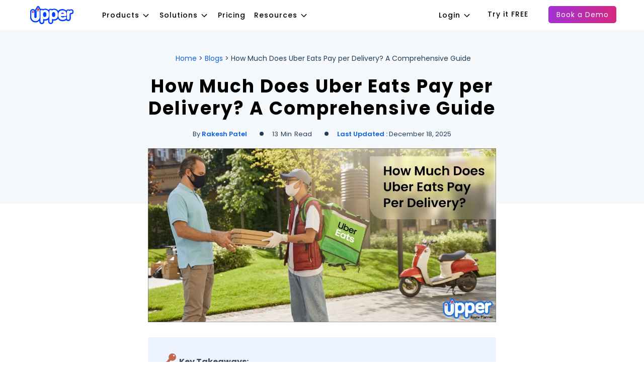

--- FILE ---
content_type: text/html; charset=UTF-8
request_url: https://www.upperinc.com/blog/how-much-does-uber-eats-pay-per-delivery/
body_size: 42325
content:
<!DOCTYPE html>
<html lang="en-US" prefix="og: https://ogp.me/ns#">

<head><meta charset="UTF-8"><script>if(navigator.userAgent.match(/MSIE|Internet Explorer/i)||navigator.userAgent.match(/Trident\/7\..*?rv:11/i)){var href=document.location.href;if(!href.match(/[?&]nowprocket/)){if(href.indexOf("?")==-1){if(href.indexOf("#")==-1){document.location.href=href+"?nowprocket=1"}else{document.location.href=href.replace("#","?nowprocket=1#")}}else{if(href.indexOf("#")==-1){document.location.href=href+"&nowprocket=1"}else{document.location.href=href.replace("#","&nowprocket=1#")}}}}</script><script>class RocketLazyLoadScripts{constructor(){this.v="1.2.3",this.triggerEvents=["keydown","mousedown","mousemove","touchmove","touchstart","touchend","wheel"],this.userEventHandler=this._triggerListener.bind(this),this.touchStartHandler=this._onTouchStart.bind(this),this.touchMoveHandler=this._onTouchMove.bind(this),this.touchEndHandler=this._onTouchEnd.bind(this),this.clickHandler=this._onClick.bind(this),this.interceptedClicks=[],window.addEventListener("pageshow",t=>{this.persisted=t.persisted}),window.addEventListener("DOMContentLoaded",()=>{this._preconnect3rdParties()}),this.delayedScripts={normal:[],async:[],defer:[]},this.trash=[],this.allJQueries=[]}_addUserInteractionListener(t){if(document.hidden){t._triggerListener();return}this.triggerEvents.forEach(e=>window.addEventListener(e,t.userEventHandler,{passive:!0})),window.addEventListener("touchstart",t.touchStartHandler,{passive:!0}),window.addEventListener("mousedown",t.touchStartHandler),document.addEventListener("visibilitychange",t.userEventHandler)}_removeUserInteractionListener(){this.triggerEvents.forEach(t=>window.removeEventListener(t,this.userEventHandler,{passive:!0})),document.removeEventListener("visibilitychange",this.userEventHandler)}_onTouchStart(t){"HTML"!==t.target.tagName&&(window.addEventListener("touchend",this.touchEndHandler),window.addEventListener("mouseup",this.touchEndHandler),window.addEventListener("touchmove",this.touchMoveHandler,{passive:!0}),window.addEventListener("mousemove",this.touchMoveHandler),t.target.addEventListener("click",this.clickHandler),this._renameDOMAttribute(t.target,"onclick","rocket-onclick"),this._pendingClickStarted())}_onTouchMove(t){window.removeEventListener("touchend",this.touchEndHandler),window.removeEventListener("mouseup",this.touchEndHandler),window.removeEventListener("touchmove",this.touchMoveHandler,{passive:!0}),window.removeEventListener("mousemove",this.touchMoveHandler),t.target.removeEventListener("click",this.clickHandler),this._renameDOMAttribute(t.target,"rocket-onclick","onclick"),this._pendingClickFinished()}_onTouchEnd(t){window.removeEventListener("touchend",this.touchEndHandler),window.removeEventListener("mouseup",this.touchEndHandler),window.removeEventListener("touchmove",this.touchMoveHandler,{passive:!0}),window.removeEventListener("mousemove",this.touchMoveHandler)}_onClick(t){t.target.removeEventListener("click",this.clickHandler),this._renameDOMAttribute(t.target,"rocket-onclick","onclick"),this.interceptedClicks.push(t),t.preventDefault(),t.stopPropagation(),t.stopImmediatePropagation(),this._pendingClickFinished()}_replayClicks(){window.removeEventListener("touchstart",this.touchStartHandler,{passive:!0}),window.removeEventListener("mousedown",this.touchStartHandler),this.interceptedClicks.forEach(t=>{t.target.dispatchEvent(new MouseEvent("click",{view:t.view,bubbles:!0,cancelable:!0}))})}_waitForPendingClicks(){return new Promise(t=>{this._isClickPending?this._pendingClickFinished=t:t()})}_pendingClickStarted(){this._isClickPending=!0}_pendingClickFinished(){this._isClickPending=!1}_renameDOMAttribute(t,e,r){t.hasAttribute&&t.hasAttribute(e)&&(event.target.setAttribute(r,event.target.getAttribute(e)),event.target.removeAttribute(e))}_triggerListener(){this._removeUserInteractionListener(this),"loading"===document.readyState?document.addEventListener("DOMContentLoaded",this._loadEverythingNow.bind(this)):this._loadEverythingNow()}_preconnect3rdParties(){let t=[];document.querySelectorAll("script[type=rocketlazyloadscript]").forEach(e=>{if(e.hasAttribute("src")){let r=new URL(e.src).origin;r!==location.origin&&t.push({src:r,crossOrigin:e.crossOrigin||"module"===e.getAttribute("data-rocket-type")})}}),t=[...new Map(t.map(t=>[JSON.stringify(t),t])).values()],this._batchInjectResourceHints(t,"preconnect")}async _loadEverythingNow(){this.lastBreath=Date.now(),this._delayEventListeners(this),this._delayJQueryReady(this),this._handleDocumentWrite(),this._registerAllDelayedScripts(),this._preloadAllScripts(),await this._loadScriptsFromList(this.delayedScripts.normal),await this._loadScriptsFromList(this.delayedScripts.defer),await this._loadScriptsFromList(this.delayedScripts.async);try{await this._triggerDOMContentLoaded(),await this._triggerWindowLoad()}catch(t){console.error(t)}window.dispatchEvent(new Event("rocket-allScriptsLoaded")),this._waitForPendingClicks().then(()=>{this._replayClicks()}),this._emptyTrash()}_registerAllDelayedScripts(){document.querySelectorAll("script[type=rocketlazyloadscript]").forEach(t=>{t.hasAttribute("data-rocket-src")?t.hasAttribute("async")&&!1!==t.async?this.delayedScripts.async.push(t):t.hasAttribute("defer")&&!1!==t.defer||"module"===t.getAttribute("data-rocket-type")?this.delayedScripts.defer.push(t):this.delayedScripts.normal.push(t):this.delayedScripts.normal.push(t)})}async _transformScript(t){return new Promise((await this._littleBreath(),navigator.userAgent.indexOf("Firefox/")>0||""===navigator.vendor)?e=>{let r=document.createElement("script");[...t.attributes].forEach(t=>{let e=t.nodeName;"type"!==e&&("data-rocket-type"===e&&(e="type"),"data-rocket-src"===e&&(e="src"),r.setAttribute(e,t.nodeValue))}),t.text&&(r.text=t.text),r.hasAttribute("src")?(r.addEventListener("load",e),r.addEventListener("error",e)):(r.text=t.text,e());try{t.parentNode.replaceChild(r,t)}catch(i){e()}}:async e=>{function r(){t.setAttribute("data-rocket-status","failed"),e()}try{let i=t.getAttribute("data-rocket-type"),n=t.getAttribute("data-rocket-src");t.text,i?(t.type=i,t.removeAttribute("data-rocket-type")):t.removeAttribute("type"),t.addEventListener("load",function r(){t.setAttribute("data-rocket-status","executed"),e()}),t.addEventListener("error",r),n?(t.removeAttribute("data-rocket-src"),t.src=n):t.src="data:text/javascript;base64,"+window.btoa(unescape(encodeURIComponent(t.text)))}catch(s){r()}})}async _loadScriptsFromList(t){let e=t.shift();return e&&e.isConnected?(await this._transformScript(e),this._loadScriptsFromList(t)):Promise.resolve()}_preloadAllScripts(){this._batchInjectResourceHints([...this.delayedScripts.normal,...this.delayedScripts.defer,...this.delayedScripts.async],"preload")}_batchInjectResourceHints(t,e){var r=document.createDocumentFragment();t.forEach(t=>{let i=t.getAttribute&&t.getAttribute("data-rocket-src")||t.src;if(i){let n=document.createElement("link");n.href=i,n.rel=e,"preconnect"!==e&&(n.as="script"),t.getAttribute&&"module"===t.getAttribute("data-rocket-type")&&(n.crossOrigin=!0),t.crossOrigin&&(n.crossOrigin=t.crossOrigin),t.integrity&&(n.integrity=t.integrity),r.appendChild(n),this.trash.push(n)}}),document.head.appendChild(r)}_delayEventListeners(t){let e={};function r(t,r){!function t(r){!e[r]&&(e[r]={originalFunctions:{add:r.addEventListener,remove:r.removeEventListener},eventsToRewrite:[]},r.addEventListener=function(){arguments[0]=i(arguments[0]),e[r].originalFunctions.add.apply(r,arguments)},r.removeEventListener=function(){arguments[0]=i(arguments[0]),e[r].originalFunctions.remove.apply(r,arguments)});function i(t){return e[r].eventsToRewrite.indexOf(t)>=0?"rocket-"+t:t}}(t),e[t].eventsToRewrite.push(r)}function i(t,e){let r=t[e];Object.defineProperty(t,e,{get:()=>r||function(){},set(i){t["rocket"+e]=r=i}})}r(document,"DOMContentLoaded"),r(window,"DOMContentLoaded"),r(window,"load"),r(window,"pageshow"),r(document,"readystatechange"),i(document,"onreadystatechange"),i(window,"onload"),i(window,"onpageshow")}_delayJQueryReady(t){let e;function r(r){if(r&&r.fn&&!t.allJQueries.includes(r)){r.fn.ready=r.fn.init.prototype.ready=function(e){return t.domReadyFired?e.bind(document)(r):document.addEventListener("rocket-DOMContentLoaded",()=>e.bind(document)(r)),r([])};let i=r.fn.on;r.fn.on=r.fn.init.prototype.on=function(){if(this[0]===window){function t(t){return t.split(" ").map(t=>"load"===t||0===t.indexOf("load.")?"rocket-jquery-load":t).join(" ")}"string"==typeof arguments[0]||arguments[0]instanceof String?arguments[0]=t(arguments[0]):"object"==typeof arguments[0]&&Object.keys(arguments[0]).forEach(e=>{let r=arguments[0][e];delete arguments[0][e],arguments[0][t(e)]=r})}return i.apply(this,arguments),this},t.allJQueries.push(r)}e=r}r(window.jQuery),Object.defineProperty(window,"jQuery",{get:()=>e,set(t){r(t)}})}async _triggerDOMContentLoaded(){this.domReadyFired=!0,await this._littleBreath(),document.dispatchEvent(new Event("rocket-DOMContentLoaded")),await this._littleBreath(),window.dispatchEvent(new Event("rocket-DOMContentLoaded")),await this._littleBreath(),document.dispatchEvent(new Event("rocket-readystatechange")),await this._littleBreath(),document.rocketonreadystatechange&&document.rocketonreadystatechange()}async _triggerWindowLoad(){await this._littleBreath(),window.dispatchEvent(new Event("rocket-load")),await this._littleBreath(),window.rocketonload&&window.rocketonload(),await this._littleBreath(),this.allJQueries.forEach(t=>t(window).trigger("rocket-jquery-load")),await this._littleBreath();let t=new Event("rocket-pageshow");t.persisted=this.persisted,window.dispatchEvent(t),await this._littleBreath(),window.rocketonpageshow&&window.rocketonpageshow({persisted:this.persisted})}_handleDocumentWrite(){let t=new Map;document.write=document.writeln=function(e){let r=document.currentScript;r||console.error("WPRocket unable to document.write this: "+e);let i=document.createRange(),n=r.parentElement,s=t.get(r);void 0===s&&(s=r.nextSibling,t.set(r,s));let a=document.createDocumentFragment();i.setStart(a,0),a.appendChild(i.createContextualFragment(e)),n.insertBefore(a,s)}}async _littleBreath(){Date.now()-this.lastBreath>45&&(await this._requestAnimFrame(),this.lastBreath=Date.now())}async _requestAnimFrame(){return document.hidden?new Promise(t=>setTimeout(t)):new Promise(t=>requestAnimationFrame(t))}_emptyTrash(){this.trash.forEach(t=>t.remove())}static run(){let t=new RocketLazyLoadScripts;t._addUserInteractionListener(t)}}RocketLazyLoadScripts.run();</script>

	
	<meta name="facebook-domain-verification" content="ywyac447gjjk4gznws1vq4eqfyicly" />
	<link rel="profile" href="https://gmpg.org/xfn/11">
		
		<link data-minify="1" rel='stylesheet' id='swiper-bundle' href='https://www.upperinc.com/wp-content/cache/min/1/wp-content/themes/generatepress_child_upperinc/css/swiper-bundle.min.css?ver=1768798255' media="print" onload="this.media='all'" />

		<!-- <link rel='stylesheet' id='custom-child' href='https://www.upperinc.com/wp-content/themes/generatepress_child_upperinc/css/custom.css' media="print" onload="this.media='all'" /> -->
		<!-- <link rel='stylesheet' id='generate-child-css'  href='/style.css' media="print" onload="this.media='all'" /> -->
		<link data-minify="1" rel='stylesheet' id='booking-popup-css' href='https://www.upperinc.com/wp-content/cache/min/1/wp-content/themes/generatepress_child_upperinc/css/booking_popup.css?ver=1768798255' media="print" onload="this.media='all'" />
		<link rel='stylesheet' id='owl-css-css' href='https://www.upperinc.com/wp-content/themes/generatepress_child_upperinc/css/owl.carousel.min.css' media="print" onload="this.media='all'" />

		<link data-minify="1" rel='stylesheet' id='bootstrap-css-css' href='https://www.upperinc.com/wp-content/cache/min/1/wp-content/themes/generatepress_child_upperinc/css/bootstrap.css?ver=1768798255' media="print" onload="this.media='all'" />
		<link data-minify="1" rel='stylesheet' id='bp-upperinc_Exit-css-css' href='https://www.upperinc.com/wp-content/cache/min/1/wp-content/themes/generatepress_child_upperinc/css/bp-upperinc_Exit.css?ver=1768798255' media="print" onload="this.media='all'" />

		<link data-minify="1" rel='stylesheet' id='font-awesome-css-css' href='https://www.upperinc.com/wp-content/cache/min/1/wp-content/themes/generatepress_child_upperinc/css/font-awesome.css?ver=1768798255' media="print" onload="this.media='all'" />
		<!-- DEVREV SCRIPT -->
	<!-- <script src='https://plug-platform.devrev.ai/static/plug.js'></script>
    <script type="rocketlazyloadscript" data-rocket-type="text/javascript">if(window.plugSDK){ window.plugSDK.init({ app_id: "don:core:dvrv-us-1:devo/1i8InhR7:plug_setting/1", }); }</script> -->

	<!-- Current page: How Much Does Uber Eats Pay per Delivery? A Comprehensive Guide | Slug: how-much-does-uber-eats-pay-per-delivery --><meta name="viewport" content="width=device-width, initial-scale=1"><title>How Much Does Uber Eats Pay per Delivery?</title>
<link rel="preload" as="font" href="https://www.upperinc.com/wp-content/themes/generatepress_child_upperinc/fonts/Poppins-Regular.woff2" crossorigin>
<link rel="preload" as="font" href="https://www.upperinc.com/wp-content/themes/generatepress_child_upperinc/fonts/Poppins-Bold.woff2" crossorigin>
<link rel="preload" as="font" href="https://www.upperinc.com/wp-content/themes/generatepress_child_upperinc/fonts/Poppins-Medium.woff2" crossorigin>
<link rel="preload" as="font" href="https://www.upperinc.com/wp-content/themes/generatepress_child_upperinc/fonts/Poppins-SemiBold.woff2" crossorigin>
<meta name="description" content="Discover the average Uber Eats driver pay, key factors affecting earnings, and a step-by-step guide on how to become an Uber Eats delivery driver."/>
<meta name="robots" content="follow, index, max-snippet:-1, max-video-preview:-1, max-image-preview:large"/>
<link rel="canonical" href="https://www.upperinc.com/blog/how-much-does-uber-eats-pay-per-delivery/" />
<meta property="og:locale" content="en_US" />
<meta property="og:type" content="article" />
<meta property="og:title" content="How Much Does Uber Eats Pay per Delivery?" />
<meta property="og:description" content="Discover the average Uber Eats driver pay, key factors affecting earnings, and a step-by-step guide on how to become an Uber Eats delivery driver." />
<meta property="og:url" content="https://www.upperinc.com/blog/how-much-does-uber-eats-pay-per-delivery/" />
<meta property="og:site_name" content="Upper Route Planner" />
<meta property="article:publisher" content="https://www.facebook.com/UpperRoutePlanner/" />
<meta property="article:section" content="Blogs" />
<meta property="og:updated_time" content="2025-12-18T00:00:00+00:00" />
<meta property="og:image" content="https://www.upperinc.com/wp-content/uploads/2022/08/how-much-does-uber-eats-pay-per-delivery.jpg" />
<meta property="og:image:secure_url" content="https://www.upperinc.com/wp-content/uploads/2022/08/how-much-does-uber-eats-pay-per-delivery.jpg" />
<meta property="og:image:width" content="1110" />
<meta property="og:image:height" content="555" />
<meta property="og:image:alt" content="Comprehensive guide on how much Uber Eats pays per delivery, including earnings details and tips." />
<meta property="og:image:type" content="image/jpeg" />
<meta property="article:published_time" content="2022-08-19T01:36:00+00:00" />
<meta property="article:modified_time" content="2025-12-18T00:00:00+00:00" />
<meta name="twitter:card" content="summary_large_image" />
<meta name="twitter:title" content="How Much Does Uber Eats Pay per Delivery?" />
<meta name="twitter:description" content="Discover the average Uber Eats driver pay, key factors affecting earnings, and a step-by-step guide on how to become an Uber Eats delivery driver." />
<meta name="twitter:site" content="@TheUpperInc" />
<meta name="twitter:creator" content="@TheUpperInc" />
<meta name="twitter:image" content="https://www.upperinc.com/wp-content/uploads/2022/08/how-much-does-uber-eats-pay-per-delivery.jpg" />
<meta name="twitter:label1" content="Written by" />
<meta name="twitter:data1" content="Rakesh Patel" />
<meta name="twitter:label2" content="Time to read" />
<meta name="twitter:data2" content="17 minutes" />
<script type="application/ld+json" class="rank-math-schema">{"@context":"https://schema.org","@graph":[{"@type":"Place","@id":"https://www.upperinc.com/#place","address":{"@type":"PostalAddress","streetAddress":"2 County Court Blvd. Suite 403","addressLocality":"Brampton","addressRegion":"Ontario","postalCode":"L6W 3W8","addressCountry":"Canada"}},{"@type":"Organization","@id":"https://www.upperinc.com/#organization","name":"Upper Route Planner","url":"https://www.upperinc.com/","sameAs":["https://www.facebook.com/UpperRoutePlanner/","https://twitter.com/TheUpperInc"],"email":"editor@upperinc.com","address":{"@type":"PostalAddress","streetAddress":"2 County Court Blvd. Suite 403","addressLocality":"Brampton","addressRegion":"Ontario","postalCode":"L6W 3W8","addressCountry":"Canada"},"logo":{"@type":"ImageObject","@id":"https://www.upperinc.com/#logo","url":"https://www.upperinc.com/wp-content/uploads/2021/10/Upper-Route-Planner-Logo.png","contentUrl":"https://www.upperinc.com/wp-content/uploads/2021/10/Upper-Route-Planner-Logo.png","caption":"Upper Route Planner","inLanguage":"en-US","width":"1200","height":"630"},"contactPoint":[{"@type":"ContactPoint","telephone":"+1 (437) 488-7337","contactType":"customer support"}],"location":{"@id":"https://www.upperinc.com/#place"}},{"@type":"WebSite","@id":"https://www.upperinc.com/#website","url":"https://www.upperinc.com","name":"Upper Route Planner","publisher":{"@id":"https://www.upperinc.com/#organization"},"inLanguage":"en-US"},{"@type":"ImageObject","@id":"https://www.upperinc.com/wp-content/uploads/2022/08/how-much-does-uber-eats-pay-per-delivery.jpg","url":"https://www.upperinc.com/wp-content/uploads/2022/08/how-much-does-uber-eats-pay-per-delivery.jpg","width":"1110","height":"555","caption":"Comprehensive guide on how much Uber Eats pays per delivery, including earnings details and tips.","inLanguage":"en-US"},{"@type":"BreadcrumbList","@id":"https://www.upperinc.com/blog/how-much-does-uber-eats-pay-per-delivery/#breadcrumb","itemListElement":[{"@type":"ListItem","position":"1","item":{"@id":"https://www.upperinc.com","name":"Home"}},{"@type":"ListItem","position":"2","item":{"@id":"https://www.upperinc.com/blog/","name":"Blogs"}},{"@type":"ListItem","position":"3","item":{"@id":"https://www.upperinc.com/blog/how-much-does-uber-eats-pay-per-delivery/","name":"How Much Does Uber Eats Pay per Delivery? A Comprehensive Guide"}}]},{"@type":"WebPage","@id":"https://www.upperinc.com/blog/how-much-does-uber-eats-pay-per-delivery/#webpage","url":"https://www.upperinc.com/blog/how-much-does-uber-eats-pay-per-delivery/","name":"How Much Does Uber Eats Pay per Delivery?","datePublished":"2022-08-19T01:36:00+00:00","dateModified":"2025-12-18T00:00:00+00:00","isPartOf":{"@id":"https://www.upperinc.com/#website"},"primaryImageOfPage":{"@id":"https://www.upperinc.com/wp-content/uploads/2022/08/how-much-does-uber-eats-pay-per-delivery.jpg"},"inLanguage":"en-US","breadcrumb":{"@id":"https://www.upperinc.com/blog/how-much-does-uber-eats-pay-per-delivery/#breadcrumb"}},{"@type":"Person","@id":"https://www.upperinc.com/author/rakesh-patel/","name":"Rakesh Patel","description":"Rakesh Patel came up with Upper Route Planner, to streamline delivery-related problems of small or large-size businesses. Read more about Rakesh Patel here.","url":"https://www.upperinc.com/author/rakesh-patel/","image":{"@type":"ImageObject","@id":"https://secure.gravatar.com/avatar/3fd90380f7cb5483ae0b14114b932ac2?s=96&amp;d=mm&amp;r=g","url":"https://secure.gravatar.com/avatar/3fd90380f7cb5483ae0b14114b932ac2?s=96&amp;d=mm&amp;r=g","caption":"Rakesh Patel","inLanguage":"en-US"},"sameAs":["https://www.upperinc.com/"],"worksFor":{"@id":"https://www.upperinc.com/#organization"}},{"articleSection":"Blogs, Uber Eats","headline":"Comprehensive Guide: How Much Does Uber Eats Pay per Delivery?","description":"Discover the average Uber Eats driver pay, key factors affecting earnings, and a step-by-step guide on how to become an Uber Eats delivery driver.","keywords":"How Much Does Uber Eats Pay per Delivery","@type":"BlogPosting","author":{"@id":"https://www.upperinc.com/author/rakesh-patel/","name":"Rakesh Patel"},"datePublished":"2022-08-19T01:36:00+00:00","dateModified":"2025-12-18T00:00:00+00:00","image":{"@id":"https://www.upperinc.com/wp-content/uploads/2022/08/how-much-does-uber-eats-pay-per-delivery.jpg"},"name":"Comprehensive Guide: How Much Does Uber Eats Pay per Delivery?","@id":"https://www.upperinc.com/blog/how-much-does-uber-eats-pay-per-delivery/#schema-204136","isPartOf":{"@id":"https://www.upperinc.com/blog/how-much-does-uber-eats-pay-per-delivery/#webpage"},"publisher":{"@id":"https://www.upperinc.com/#organization"},"inLanguage":"en-US","mainEntityOfPage":{"@id":"https://www.upperinc.com/blog/how-much-does-uber-eats-pay-per-delivery/#webpage"}}]}</script>
<link rel='dns-prefetch' href='//www.upperinc.com' />
<link rel='dns-prefetch' href='//www.google.com' />
<link rel='dns-prefetch' href='//cdn.jsdelivr.net' />
<link rel='dns-prefetch' href='//maps.googleapis.com' />
<link rel='dns-prefetch' href='//plug-platform.devrev.ai' />

<link rel="alternate" type="application/rss+xml" title="Upper Route Planner &raquo; Feed" href="https://www.upperinc.com/feed/" />
<link rel="alternate" type="application/rss+xml" title="Upper Route Planner &raquo; Comments Feed" href="https://www.upperinc.com/comments/feed/" />
<style id='wp-emoji-styles-inline-css'>

	img.wp-smiley, img.emoji {
		display: inline !important;
		border: none !important;
		box-shadow: none !important;
		height: 1em !important;
		width: 1em !important;
		margin: 0 0.07em !important;
		vertical-align: -0.1em !important;
		background: none !important;
		padding: 0 !important;
	}
</style>
<style id='classic-theme-styles-inline-css'>
/*! This file is auto-generated */
.wp-block-button__link{color:#fff;background-color:#32373c;border-radius:9999px;box-shadow:none;text-decoration:none;padding:calc(.667em + 2px) calc(1.333em + 2px);font-size:1.125em}.wp-block-file__button{background:#32373c;color:#fff;text-decoration:none}
</style>
<style id='global-styles-inline-css'>
body{--wp--preset--color--black: #000000;--wp--preset--color--cyan-bluish-gray: #abb8c3;--wp--preset--color--white: #ffffff;--wp--preset--color--pale-pink: #f78da7;--wp--preset--color--vivid-red: #cf2e2e;--wp--preset--color--luminous-vivid-orange: #ff6900;--wp--preset--color--luminous-vivid-amber: #fcb900;--wp--preset--color--light-green-cyan: #7bdcb5;--wp--preset--color--vivid-green-cyan: #00d084;--wp--preset--color--pale-cyan-blue: #8ed1fc;--wp--preset--color--vivid-cyan-blue: #0693e3;--wp--preset--color--vivid-purple: #9b51e0;--wp--preset--color--contrast: var(--contrast);--wp--preset--color--contrast-2: var(--contrast-2);--wp--preset--color--contrast-3: var(--contrast-3);--wp--preset--color--base: var(--base);--wp--preset--color--base-2: var(--base-2);--wp--preset--color--base-3: var(--base-3);--wp--preset--color--accent: var(--accent);--wp--preset--gradient--vivid-cyan-blue-to-vivid-purple: linear-gradient(135deg,rgba(6,147,227,1) 0%,rgb(155,81,224) 100%);--wp--preset--gradient--light-green-cyan-to-vivid-green-cyan: linear-gradient(135deg,rgb(122,220,180) 0%,rgb(0,208,130) 100%);--wp--preset--gradient--luminous-vivid-amber-to-luminous-vivid-orange: linear-gradient(135deg,rgba(252,185,0,1) 0%,rgba(255,105,0,1) 100%);--wp--preset--gradient--luminous-vivid-orange-to-vivid-red: linear-gradient(135deg,rgba(255,105,0,1) 0%,rgb(207,46,46) 100%);--wp--preset--gradient--very-light-gray-to-cyan-bluish-gray: linear-gradient(135deg,rgb(238,238,238) 0%,rgb(169,184,195) 100%);--wp--preset--gradient--cool-to-warm-spectrum: linear-gradient(135deg,rgb(74,234,220) 0%,rgb(151,120,209) 20%,rgb(207,42,186) 40%,rgb(238,44,130) 60%,rgb(251,105,98) 80%,rgb(254,248,76) 100%);--wp--preset--gradient--blush-light-purple: linear-gradient(135deg,rgb(255,206,236) 0%,rgb(152,150,240) 100%);--wp--preset--gradient--blush-bordeaux: linear-gradient(135deg,rgb(254,205,165) 0%,rgb(254,45,45) 50%,rgb(107,0,62) 100%);--wp--preset--gradient--luminous-dusk: linear-gradient(135deg,rgb(255,203,112) 0%,rgb(199,81,192) 50%,rgb(65,88,208) 100%);--wp--preset--gradient--pale-ocean: linear-gradient(135deg,rgb(255,245,203) 0%,rgb(182,227,212) 50%,rgb(51,167,181) 100%);--wp--preset--gradient--electric-grass: linear-gradient(135deg,rgb(202,248,128) 0%,rgb(113,206,126) 100%);--wp--preset--gradient--midnight: linear-gradient(135deg,rgb(2,3,129) 0%,rgb(40,116,252) 100%);--wp--preset--font-size--small: 13px;--wp--preset--font-size--medium: 20px;--wp--preset--font-size--large: 36px;--wp--preset--font-size--x-large: 42px;--wp--preset--spacing--20: 0.44rem;--wp--preset--spacing--30: 0.67rem;--wp--preset--spacing--40: 1rem;--wp--preset--spacing--50: 1.5rem;--wp--preset--spacing--60: 2.25rem;--wp--preset--spacing--70: 3.38rem;--wp--preset--spacing--80: 5.06rem;--wp--preset--shadow--natural: 6px 6px 9px rgba(0, 0, 0, 0.2);--wp--preset--shadow--deep: 12px 12px 50px rgba(0, 0, 0, 0.4);--wp--preset--shadow--sharp: 6px 6px 0px rgba(0, 0, 0, 0.2);--wp--preset--shadow--outlined: 6px 6px 0px -3px rgba(255, 255, 255, 1), 6px 6px rgba(0, 0, 0, 1);--wp--preset--shadow--crisp: 6px 6px 0px rgba(0, 0, 0, 1);}:where(.is-layout-flex){gap: 0.5em;}:where(.is-layout-grid){gap: 0.5em;}body .is-layout-flex{display: flex;}body .is-layout-flex{flex-wrap: wrap;align-items: center;}body .is-layout-flex > *{margin: 0;}body .is-layout-grid{display: grid;}body .is-layout-grid > *{margin: 0;}:where(.wp-block-columns.is-layout-flex){gap: 2em;}:where(.wp-block-columns.is-layout-grid){gap: 2em;}:where(.wp-block-post-template.is-layout-flex){gap: 1.25em;}:where(.wp-block-post-template.is-layout-grid){gap: 1.25em;}.has-black-color{color: var(--wp--preset--color--black) !important;}.has-cyan-bluish-gray-color{color: var(--wp--preset--color--cyan-bluish-gray) !important;}.has-white-color{color: var(--wp--preset--color--white) !important;}.has-pale-pink-color{color: var(--wp--preset--color--pale-pink) !important;}.has-vivid-red-color{color: var(--wp--preset--color--vivid-red) !important;}.has-luminous-vivid-orange-color{color: var(--wp--preset--color--luminous-vivid-orange) !important;}.has-luminous-vivid-amber-color{color: var(--wp--preset--color--luminous-vivid-amber) !important;}.has-light-green-cyan-color{color: var(--wp--preset--color--light-green-cyan) !important;}.has-vivid-green-cyan-color{color: var(--wp--preset--color--vivid-green-cyan) !important;}.has-pale-cyan-blue-color{color: var(--wp--preset--color--pale-cyan-blue) !important;}.has-vivid-cyan-blue-color{color: var(--wp--preset--color--vivid-cyan-blue) !important;}.has-vivid-purple-color{color: var(--wp--preset--color--vivid-purple) !important;}.has-black-background-color{background-color: var(--wp--preset--color--black) !important;}.has-cyan-bluish-gray-background-color{background-color: var(--wp--preset--color--cyan-bluish-gray) !important;}.has-white-background-color{background-color: var(--wp--preset--color--white) !important;}.has-pale-pink-background-color{background-color: var(--wp--preset--color--pale-pink) !important;}.has-vivid-red-background-color{background-color: var(--wp--preset--color--vivid-red) !important;}.has-luminous-vivid-orange-background-color{background-color: var(--wp--preset--color--luminous-vivid-orange) !important;}.has-luminous-vivid-amber-background-color{background-color: var(--wp--preset--color--luminous-vivid-amber) !important;}.has-light-green-cyan-background-color{background-color: var(--wp--preset--color--light-green-cyan) !important;}.has-vivid-green-cyan-background-color{background-color: var(--wp--preset--color--vivid-green-cyan) !important;}.has-pale-cyan-blue-background-color{background-color: var(--wp--preset--color--pale-cyan-blue) !important;}.has-vivid-cyan-blue-background-color{background-color: var(--wp--preset--color--vivid-cyan-blue) !important;}.has-vivid-purple-background-color{background-color: var(--wp--preset--color--vivid-purple) !important;}.has-black-border-color{border-color: var(--wp--preset--color--black) !important;}.has-cyan-bluish-gray-border-color{border-color: var(--wp--preset--color--cyan-bluish-gray) !important;}.has-white-border-color{border-color: var(--wp--preset--color--white) !important;}.has-pale-pink-border-color{border-color: var(--wp--preset--color--pale-pink) !important;}.has-vivid-red-border-color{border-color: var(--wp--preset--color--vivid-red) !important;}.has-luminous-vivid-orange-border-color{border-color: var(--wp--preset--color--luminous-vivid-orange) !important;}.has-luminous-vivid-amber-border-color{border-color: var(--wp--preset--color--luminous-vivid-amber) !important;}.has-light-green-cyan-border-color{border-color: var(--wp--preset--color--light-green-cyan) !important;}.has-vivid-green-cyan-border-color{border-color: var(--wp--preset--color--vivid-green-cyan) !important;}.has-pale-cyan-blue-border-color{border-color: var(--wp--preset--color--pale-cyan-blue) !important;}.has-vivid-cyan-blue-border-color{border-color: var(--wp--preset--color--vivid-cyan-blue) !important;}.has-vivid-purple-border-color{border-color: var(--wp--preset--color--vivid-purple) !important;}.has-vivid-cyan-blue-to-vivid-purple-gradient-background{background: var(--wp--preset--gradient--vivid-cyan-blue-to-vivid-purple) !important;}.has-light-green-cyan-to-vivid-green-cyan-gradient-background{background: var(--wp--preset--gradient--light-green-cyan-to-vivid-green-cyan) !important;}.has-luminous-vivid-amber-to-luminous-vivid-orange-gradient-background{background: var(--wp--preset--gradient--luminous-vivid-amber-to-luminous-vivid-orange) !important;}.has-luminous-vivid-orange-to-vivid-red-gradient-background{background: var(--wp--preset--gradient--luminous-vivid-orange-to-vivid-red) !important;}.has-very-light-gray-to-cyan-bluish-gray-gradient-background{background: var(--wp--preset--gradient--very-light-gray-to-cyan-bluish-gray) !important;}.has-cool-to-warm-spectrum-gradient-background{background: var(--wp--preset--gradient--cool-to-warm-spectrum) !important;}.has-blush-light-purple-gradient-background{background: var(--wp--preset--gradient--blush-light-purple) !important;}.has-blush-bordeaux-gradient-background{background: var(--wp--preset--gradient--blush-bordeaux) !important;}.has-luminous-dusk-gradient-background{background: var(--wp--preset--gradient--luminous-dusk) !important;}.has-pale-ocean-gradient-background{background: var(--wp--preset--gradient--pale-ocean) !important;}.has-electric-grass-gradient-background{background: var(--wp--preset--gradient--electric-grass) !important;}.has-midnight-gradient-background{background: var(--wp--preset--gradient--midnight) !important;}.has-small-font-size{font-size: var(--wp--preset--font-size--small) !important;}.has-medium-font-size{font-size: var(--wp--preset--font-size--medium) !important;}.has-large-font-size{font-size: var(--wp--preset--font-size--large) !important;}.has-x-large-font-size{font-size: var(--wp--preset--font-size--x-large) !important;}
.wp-block-navigation a:where(:not(.wp-element-button)){color: inherit;}
:where(.wp-block-post-template.is-layout-flex){gap: 1.25em;}:where(.wp-block-post-template.is-layout-grid){gap: 1.25em;}
:where(.wp-block-columns.is-layout-flex){gap: 2em;}:where(.wp-block-columns.is-layout-grid){gap: 2em;}
.wp-block-pullquote{font-size: 1.5em;line-height: 1.6;}
</style>
<link data-minify="1" rel='stylesheet' id='wp-faq-schema-jquery-ui-css' href='https://www.upperinc.com/wp-content/cache/min/1/wp-content/plugins/faq-schema-for-pages-and-posts/css/jquery-ui.css?ver=1768798255' media='all' />
<link rel='stylesheet' id='nb-intlTelInput-style-css' href='https://www.upperinc.com/wp-content/themes/generatepress_child_upperinc/nb_intl/css/intlTelInput.min.css?ver=6.5.3' media='all' />
<link rel='stylesheet' id='generate-style-css' href='https://www.upperinc.com/wp-content/themes/generatepress/assets/css/all.min.css?ver=3.4.0' media='all' />
<style id='generate-style-inline-css'>
@media (max-width:768px){}
body{background-color:#ffffff;color:#282f38;}a{color:#3293d3;}a:visited{color:#3498db;}a:hover, a:focus, a:active{color:#2a6496;}body .grid-container{max-width:1170px;}.wp-block-group__inner-container{max-width:1170px;margin-left:auto;margin-right:auto;}.site-header .header-image{width:210px;}.generate-back-to-top{font-size:20px;border-radius:3px;position:fixed;bottom:30px;right:30px;line-height:40px;width:40px;text-align:center;z-index:10;transition:opacity 300ms ease-in-out;opacity:0.1;transform:translateY(1000px);}.generate-back-to-top__show{opacity:1;transform:translateY(0);}:root{--contrast:#222222;--contrast-2:#575760;--contrast-3:#b2b2be;--base:#f0f0f0;--base-2:#f7f8f9;--base-3:#ffffff;--accent:#1e73be;}:root .has-contrast-color{color:var(--contrast);}:root .has-contrast-background-color{background-color:var(--contrast);}:root .has-contrast-2-color{color:var(--contrast-2);}:root .has-contrast-2-background-color{background-color:var(--contrast-2);}:root .has-contrast-3-color{color:var(--contrast-3);}:root .has-contrast-3-background-color{background-color:var(--contrast-3);}:root .has-base-color{color:var(--base);}:root .has-base-background-color{background-color:var(--base);}:root .has-base-2-color{color:var(--base-2);}:root .has-base-2-background-color{background-color:var(--base-2);}:root .has-base-3-color{color:var(--base-3);}:root .has-base-3-background-color{background-color:var(--base-3);}:root .has-accent-color{color:var(--accent);}:root .has-accent-background-color{background-color:var(--accent);}body, button, input, select, textarea{font-family:"Poppins";font-size:20px;}body{line-height:1.8;}.entry-content > [class*="wp-block-"]:not(:last-child):not(.wp-block-heading){margin-bottom:1.5em;}.top-bar{font-family:"Droid Serif", serif;font-weight:500;font-size:16px;}.main-title{font-family:"Poppins";text-transform:uppercase;font-size:20px;}.site-description{font-size:16px;}.main-navigation a, .menu-toggle{font-weight:600;text-transform:uppercase;font-size:14px;}.main-navigation .main-nav ul ul li a{font-size:13px;}.widget-title{font-family:"Montserrat", sans-serif;font-weight:bold;text-transform:uppercase;font-size:14px;margin-bottom:24px;}.sidebar .widget, .footer-widgets .widget{font-size:16px;}button:not(.menu-toggle),html input[type="button"],input[type="reset"],input[type="submit"],.button,.wp-block-button .wp-block-button__link{font-size:16px;}h1{font-family:"Poppins";font-weight:bold;font-size:32px;}h2{font-family:"Poppins";font-weight:500;font-size:24px;line-height:1.5em;}h3{font-family:"Poppins";font-weight:500;font-size:18px;line-height:1.5em;}h4{font-family:"Poppins";font-weight:500;font-size:17px;line-height:1.4em;}h5{font-family:"Poppins";font-weight:500;font-size:17px;line-height:1.4em;}h6{font-family:"Poppins";font-weight:600;font-size:14px;line-height:1.4em;}.site-info{font-weight:600;text-transform:capitalize;font-size:14px;}@media (max-width:768px){.main-title{font-size:20px;}h1{font-size:22px;}h2{font-size:20px;}}.top-bar{background-color:#555e63;color:#ffffff;}.top-bar a{color:#ffffff;}.top-bar a:hover{color:#ffffff;}.site-header{background-color:#ffffff;color:#282f38;}.site-header a{color:#282f38;}.site-header a:hover{color:#2a6496;}.main-title a,.main-title a:hover{color:#282f38;}.site-description{color:#999999;}.mobile-menu-control-wrapper .menu-toggle,.mobile-menu-control-wrapper .menu-toggle:hover,.mobile-menu-control-wrapper .menu-toggle:focus,.has-inline-mobile-toggle #site-navigation.toggled{background-color:rgba(0, 0, 0, 0.02);}.main-navigation,.main-navigation ul ul{background-color:#ffffff;}.main-navigation .main-nav ul li a, .main-navigation .menu-toggle, .main-navigation .menu-bar-items{color:#282f38;}.main-navigation .main-nav ul li:not([class*="current-menu-"]):hover > a, .main-navigation .main-nav ul li:not([class*="current-menu-"]):focus > a, .main-navigation .main-nav ul li.sfHover:not([class*="current-menu-"]) > a, .main-navigation .menu-bar-item:hover > a, .main-navigation .menu-bar-item.sfHover > a{color:#3293d3;background-color:rgba(63,63,63,0);}button.menu-toggle:hover,button.menu-toggle:focus,.main-navigation .mobile-bar-items a,.main-navigation .mobile-bar-items a:hover,.main-navigation .mobile-bar-items a:focus{color:#282f38;}.main-navigation .main-nav ul li[class*="current-menu-"] > a{color:#3293d3;}.navigation-search input[type="search"],.navigation-search input[type="search"]:active, .navigation-search input[type="search"]:focus, .main-navigation .main-nav ul li.search-item.active > a, .main-navigation .menu-bar-items .search-item.active > a{color:#3293d3;background-color:rgba(63,63,63,0);}.main-navigation ul ul{background-color:#ffffff;}.main-navigation .main-nav ul ul li a{color:#282f38;}.main-navigation .main-nav ul ul li:not([class*="current-menu-"]):hover > a,.main-navigation .main-nav ul ul li:not([class*="current-menu-"]):focus > a, .main-navigation .main-nav ul ul li.sfHover:not([class*="current-menu-"]) > a{color:#3293d3;background-color:#ffffff;}.main-navigation .main-nav ul ul li[class*="current-menu-"] > a{background-color:#ffffff;}.separate-containers .inside-article, .separate-containers .comments-area, .separate-containers .page-header, .one-container .container, .separate-containers .paging-navigation, .inside-page-header{background-color:#ffffff;}.inside-article a,.paging-navigation a,.comments-area a,.page-header a{color:#3293d3;}.inside-article a:hover,.paging-navigation a:hover,.comments-area a:hover,.page-header a:hover{color:#2a6496;}.entry-header h1,.page-header h1{color:#282f38;}.entry-title a{color:#47525f;}.entry-title a:hover{color:#677687;}.entry-meta{color:#888888;}.entry-meta a{color:#888888;}.entry-meta a:hover{color:#999999;}h1{color:#000000;}h2{color:#282f38;}h3{color:#282f38;}h4{color:#47525f;}h5{color:#47525f;}.sidebar .widget{color:#606060;background-color:#f9f9f9;}.sidebar .widget a{color:#d35c58;}.sidebar .widget a:hover{color:#e05e59;}.sidebar .widget .widget-title{color:#47525f;}.footer-widgets{color:#282f38;background-color:#f2f2f2;}.footer-widgets a{color:#282f38;}.footer-widgets a:hover{color:#2a6496;}.footer-widgets .widget-title{color:#282f38;}.site-info{color:#282f38;background-color:#f2f2f2;}.site-info a{color:#282f38;}.site-info a:hover{color:#2a6496;}.footer-bar .widget_nav_menu .current-menu-item a{color:#2a6496;}input[type="text"],input[type="email"],input[type="url"],input[type="password"],input[type="search"],input[type="tel"],input[type="number"],textarea,select{color:#666666;background-color:#fafafa;border-color:#cccccc;}input[type="text"]:focus,input[type="email"]:focus,input[type="url"]:focus,input[type="password"]:focus,input[type="search"]:focus,input[type="tel"]:focus,input[type="number"]:focus,textarea:focus,select:focus{color:#666666;background-color:#ffffff;border-color:#bfbfbf;}button,html input[type="button"],input[type="reset"],input[type="submit"],a.button,a.wp-block-button__link:not(.has-background){color:#ffffff;background-color:#d35c58;}button:hover,html input[type="button"]:hover,input[type="reset"]:hover,input[type="submit"]:hover,a.button:hover,button:focus,html input[type="button"]:focus,input[type="reset"]:focus,input[type="submit"]:focus,a.button:focus,a.wp-block-button__link:not(.has-background):active,a.wp-block-button__link:not(.has-background):focus,a.wp-block-button__link:not(.has-background):hover{color:#ffffff;background-color:#e05e59;}a.generate-back-to-top{background-color:#d35c58;color:#ffffff;}a.generate-back-to-top:hover,a.generate-back-to-top:focus{background-color:#e05e59;color:#ffffff;}:root{--gp-search-modal-bg-color:var(--base-3);--gp-search-modal-text-color:var(--contrast);--gp-search-modal-overlay-bg-color:rgba(0,0,0,0.2);}@media (max-width: 768px){.main-navigation .menu-bar-item:hover > a, .main-navigation .menu-bar-item.sfHover > a{background:none;color:#282f38;}}.inside-top-bar{padding:10px;}.inside-header{padding:9px 0px 9px 0px;}.separate-containers .inside-article, .separate-containers .comments-area, .separate-containers .page-header, .separate-containers .paging-navigation, .one-container .site-content, .inside-page-header{padding:30px 0px 60px 0px;}.site-main .wp-block-group__inner-container{padding:30px 0px 60px 0px;}.entry-content .alignwide, body:not(.no-sidebar) .entry-content .alignfull{margin-left:-0px;width:calc(100% + 0px);max-width:calc(100% + 0px);}.one-container.right-sidebar .site-main,.one-container.both-right .site-main{margin-right:0px;}.one-container.left-sidebar .site-main,.one-container.both-left .site-main{margin-left:0px;}.one-container.both-sidebars .site-main{margin:0px;}.separate-containers .widget, .separate-containers .site-main > *, .separate-containers .page-header, .widget-area .main-navigation{margin-bottom:30px;}.separate-containers .site-main{margin:30px;}.both-right.separate-containers .inside-left-sidebar{margin-right:15px;}.both-right.separate-containers .inside-right-sidebar{margin-left:15px;}.both-left.separate-containers .inside-left-sidebar{margin-right:15px;}.both-left.separate-containers .inside-right-sidebar{margin-left:15px;}.separate-containers .page-header-image, .separate-containers .page-header-contained, .separate-containers .page-header-image-single, .separate-containers .page-header-content-single{margin-top:30px;}.separate-containers .inside-right-sidebar, .separate-containers .inside-left-sidebar{margin-top:30px;margin-bottom:30px;}.main-navigation .main-nav ul li a,.menu-toggle,.main-navigation .mobile-bar-items a{line-height:45px;}.main-navigation .main-nav ul ul li a{padding:20px;}.navigation-search input[type="search"]{height:45px;}.rtl .menu-item-has-children .dropdown-menu-toggle{padding-left:20px;}.menu-item-has-children ul .dropdown-menu-toggle{padding-top:20px;padding-bottom:20px;margin-top:-20px;}.rtl .main-navigation .main-nav ul li.menu-item-has-children > a{padding-right:20px;}.widget-area .widget{padding:25px;}.footer-widgets{padding:100px 20px 20px 20px;}.site-info{padding:10px 20px 10px 20px;}@media (max-width:768px){.separate-containers .inside-article, .separate-containers .comments-area, .separate-containers .page-header, .separate-containers .paging-navigation, .one-container .site-content, .inside-page-header{padding:60px 20px 60px 20px;}.site-main .wp-block-group__inner-container{padding:60px 20px 60px 20px;}.footer-widgets{padding-right:20px;padding-left:20px;}.site-info{padding-right:10px;padding-left:10px;}.entry-content .alignwide, body:not(.no-sidebar) .entry-content .alignfull{margin-left:-20px;width:calc(100% + 40px);max-width:calc(100% + 40px);}}/* End cached CSS */@media (max-width: 768px){.main-navigation .menu-toggle,.main-navigation .mobile-bar-items,.sidebar-nav-mobile:not(#sticky-placeholder){display:block;}.main-navigation ul,.gen-sidebar-nav{display:none;}[class*="nav-float-"] .site-header .inside-header > *{float:none;clear:both;}}
.dynamic-author-image-rounded{border-radius:100%;}.dynamic-featured-image, .dynamic-author-image{vertical-align:middle;}.one-container.blog .dynamic-content-template:not(:last-child), .one-container.archive .dynamic-content-template:not(:last-child){padding-bottom:0px;}.dynamic-entry-excerpt > p:last-child{margin-bottom:0px;}
.main-navigation .navigation-logo img {height:45px;}@media (max-width: 1180px) {.main-navigation .navigation-logo.site-logo {margin-left:0;}body.sticky-menu-logo.nav-float-left .main-navigation .site-logo.navigation-logo {margin-right:0;}}.main-navigation .main-nav ul li a,.menu-toggle,.main-navigation .mobile-bar-items a{transition: line-height 300ms ease}.fl-builder-edit .navigation-stick {z-index: 10 !important;}.main-navigation.toggled .main-nav > ul{background-color: #ffffff}
h1.entry-title{font-weight:normal;text-transform:none;font-size:15px;line-height:0em;}.navigation-branding .main-title{font-weight:bold;text-transform:uppercase;font-size:20px;font-family:"Poppins";}@media (max-width: 768px){.main-navigation:not(.slideout-navigation) a, .main-navigation .menu-toggle, .main-navigation .menu-bar-items{font-size:14px;}.main-navigation:not(.slideout-navigation) .main-nav ul ul li a{font-size:13px;}.navigation-branding .main-title{font-size:20px;}}
.page-hero{background-color:#f2f2f2;color:#282f38;padding-top:150px;padding-right:15px;padding-bottom:100px;padding-left:14px;box-sizing:border-box;}.page-hero h1, .page-hero h2, .page-hero h3, .page-hero h4, .page-hero h5, .page-hero h6{color:#282f38;}.inside-page-hero > *:last-child{margin-bottom:0px;}.header-wrap{position:absolute;left:0px;right:0px;z-index:10;}.header-wrap .site-header{background:transparent;}.header-wrap #site-navigation:not(.toggled), .header-wrap #mobile-header:not(.toggled):not(.navigation-stick), .has-inline-mobile-toggle .mobile-menu-control-wrapper{background:transparent;}.header-wrap #site-navigation:not(.toggled) .main-nav > ul > li:hover > a, .header-wrap #site-navigation:not(.toggled) .main-nav > ul > li:focus > a, .header-wrap #site-navigation:not(.toggled) .main-nav > ul > li.sfHover > a, .header-wrap #mobile-header:not(.toggled) .main-nav > ul > li:hover > a{background:transparent;}.header-wrap #site-navigation:not(.toggled) .main-nav > ul > li[class*="current-menu-"] > a, .header-wrap #mobile-header:not(.toggled) .main-nav > ul > li[class*="current-menu-"] > a, .header-wrap #site-navigation:not(.toggled) .main-nav > ul > li[class*="current-menu-"]:hover > a, .header-wrap #mobile-header:not(.toggled) .main-nav > ul > li[class*="current-menu-"]:hover > a{background:transparent;}
@media (max-width: 768px){.main-navigation .menu-toggle,.main-navigation .mobile-bar-items a,.main-navigation .menu-bar-item > a{padding-left:20px;padding-right:20px;}.main-navigation .main-nav ul li a,.main-navigation .menu-toggle,.main-navigation .mobile-bar-items a,.main-navigation .menu-bar-item > a{line-height:56px;}.main-navigation .site-logo.navigation-logo img, .mobile-header-navigation .site-logo.mobile-header-logo img, .navigation-search input[type="search"]{height:56px;}}.post-image:not(:first-child), .page-content:not(:first-child), .entry-content:not(:first-child), .entry-summary:not(:first-child), footer.entry-meta{margin-top:1em;}.post-image-above-header .inside-article div.featured-image, .post-image-above-header .inside-article div.post-image{margin-bottom:1em;}@media (max-width: 1024px),(min-width:1025px){.main-navigation.sticky-navigation-transition .main-nav > ul > li > a,.sticky-navigation-transition .menu-toggle,.main-navigation.sticky-navigation-transition .mobile-bar-items a, .sticky-navigation-transition .navigation-branding .main-title{line-height:54px;}.main-navigation.sticky-navigation-transition .site-logo img, .main-navigation.sticky-navigation-transition .navigation-search input[type="search"], .main-navigation.sticky-navigation-transition .navigation-branding img{height:54px;}}
</style>
<link data-minify="1" rel='stylesheet' id='generate-child-css' href='https://www.upperinc.com/wp-content/cache/min/1/wp-content/themes/generatepress_child_upperinc/style.css?ver=1768798255' media='all' />
<link rel='stylesheet' id='bsfrt_frontend-css' href='https://www.upperinc.com/wp-content/plugins/read-meter/assets/css/bsfrt-frontend-css.min.css?ver=1.0.9' media='all' />
<link rel='stylesheet' id='generate-blog-css' href='https://www.upperinc.com/wp-content/plugins/gp-premium/blog/functions/css/style.min.css?ver=2.2.2' media='all' />
<link rel='stylesheet' id='generate-sticky-css' href='https://www.upperinc.com/wp-content/plugins/gp-premium/menu-plus/functions/css/sticky.min.css?ver=2.2.2' media='all' />
<link rel='stylesheet' id='generate-menu-logo-css' href='https://www.upperinc.com/wp-content/plugins/gp-premium/menu-plus/functions/css/menu-logo.min.css?ver=2.2.2' media='all' />
<style id='generate-menu-logo-inline-css'>
@media (max-width: 768px){.sticky-menu-logo .navigation-stick:not(.mobile-header-navigation) .menu-toggle,.menu-logo .main-navigation:not(.mobile-header-navigation) .menu-toggle{display:inline-block;clear:none;width:auto;float:right;}.sticky-menu-logo .navigation-stick:not(.mobile-header-navigation) .mobile-bar-items,.menu-logo .main-navigation:not(.mobile-header-navigation) .mobile-bar-items{position:relative;float:right;}.regular-menu-logo .main-navigation:not(.navigation-stick):not(.mobile-header-navigation) .menu-toggle{display:inline-block;clear:none;width:auto;float:right;}.regular-menu-logo .main-navigation:not(.navigation-stick):not(.mobile-header-navigation) .mobile-bar-items{position:relative;float:right;}body[class*="nav-float-"].menu-logo-enabled:not(.sticky-menu-logo) .main-navigation .main-nav{display:block;}.sticky-menu-logo.nav-float-left .navigation-stick:not(.mobile-header-navigation) .menu-toggle,.menu-logo.nav-float-left .main-navigation:not(.mobile-header-navigation) .menu-toggle,.regular-menu-logo.nav-float-left .main-navigation:not(.navigation-stick):not(.mobile-header-navigation) .menu-toggle{float:left;}}
</style>
<link rel='stylesheet' id='generate-navigation-branding-css' href='https://www.upperinc.com/wp-content/plugins/gp-premium/menu-plus/functions/css/navigation-branding.min.css?ver=2.2.2' media='all' />
<style id='generate-navigation-branding-inline-css'>
@media (max-width: 768px){.site-header, #site-navigation, #sticky-navigation{display:none !important;opacity:0.0;}#mobile-header{display:block !important;width:100% !important;}#mobile-header .main-nav > ul{display:none;}#mobile-header.toggled .main-nav > ul, #mobile-header .menu-toggle, #mobile-header .mobile-bar-items{display:block;}#mobile-header .main-nav{-ms-flex:0 0 100%;flex:0 0 100%;-webkit-box-ordinal-group:5;-ms-flex-order:4;order:4;}}.navigation-branding img, .site-logo.mobile-header-logo img{height:45px;width:auto;}.navigation-branding .main-title{line-height:45px;}@media (max-width: 1180px){#site-navigation .navigation-branding, #sticky-navigation .navigation-branding{margin-left:10px;}}@media (max-width: 768px){.main-navigation:not(.slideout-navigation) .main-nav{-ms-flex:0 0 100%;flex:0 0 100%;}.main-navigation:not(.slideout-navigation) .inside-navigation{-ms-flex-wrap:wrap;flex-wrap:wrap;display:-webkit-box;display:-ms-flexbox;display:flex;}.nav-aligned-center .navigation-branding, .nav-aligned-left .navigation-branding{margin-right:auto;}.nav-aligned-center  .main-navigation.has-branding:not(.slideout-navigation) .inside-navigation .main-nav,.nav-aligned-center  .main-navigation.has-sticky-branding.navigation-stick .inside-navigation .main-nav,.nav-aligned-left  .main-navigation.has-branding:not(.slideout-navigation) .inside-navigation .main-nav,.nav-aligned-left  .main-navigation.has-sticky-branding.navigation-stick .inside-navigation .main-nav{margin-right:0px;}.navigation-branding img, .site-logo.mobile-header-logo{height:56px;}.navigation-branding .main-title{line-height:56px;}}
</style>
<link data-minify="1" rel='stylesheet' id='parent-style-css' href='https://www.upperinc.com/wp-content/cache/min/1/wp-content/themes/generatepress_child_upperinc/css/custom.css?ver=1768798255' media='all' />
<link data-minify="1" rel='stylesheet' id='header-css' href='https://www.upperinc.com/wp-content/cache/min/1/wp-content/themes/generatepress_child_upperinc/css/header.css?ver=1768798255' media='all' />
<link data-minify="1" rel='stylesheet' id='header-new-css' href='https://www.upperinc.com/wp-content/cache/min/1/wp-content/themes/generatepress_child_upperinc/css/header-new.css?ver=1768798255' media='all' />
<style id='rocket-lazyload-inline-css'>
.rll-youtube-player{position:relative;padding-bottom:56.23%;height:0;overflow:hidden;max-width:100%;}.rll-youtube-player:focus-within{outline: 2px solid currentColor;outline-offset: 5px;}.rll-youtube-player iframe{position:absolute;top:0;left:0;width:100%;height:100%;z-index:100;background:0 0}.rll-youtube-player img{bottom:0;display:block;left:0;margin:auto;max-width:100%;width:100%;position:absolute;right:0;top:0;border:none;height:auto;-webkit-transition:.4s all;-moz-transition:.4s all;transition:.4s all}.rll-youtube-player img:hover{-webkit-filter:brightness(75%)}.rll-youtube-player .play{height:100%;width:100%;left:0;top:0;position:absolute;background:url(https://www.upperinc.com/wp-content/plugins/wp-rocket/assets/img/youtube.png) no-repeat center;background-color: transparent !important;cursor:pointer;border:none;}.wp-embed-responsive .wp-has-aspect-ratio .rll-youtube-player{position:absolute;padding-bottom:0;width:100%;height:100%;top:0;bottom:0;left:0;right:0}
</style>
<script type="rocketlazyloadscript" data-rocket-src="https://www.upperinc.com/wp-includes/js/jquery/jquery.min.js?ver=3.7.1" id="jquery-core-js" defer></script>
<script type="rocketlazyloadscript" data-rocket-src="https://www.upperinc.com/wp-includes/js/jquery/jquery-migrate.min.js?ver=3.4.1" id="jquery-migrate-js" defer></script>
<script type="rocketlazyloadscript" data-rocket-src="https://www.google.com/recaptcha/api.js?ver=6.5.3" id="recaptcha-v3-child-js"></script>
<script id="bundle-js-js-extra">
var myAjaxLead = {"Leadurl":"https:\/\/apiv1.labsmedia.com\/prod\/engage"};
</script>
<script type="rocketlazyloadscript" data-minify="1" data-rocket-src="https://www.upperinc.com/wp-content/cache/min/1/wp-content/themes/generatepress_child_upperinc/js/bundle.js?ver=1768798255" id="bundle-js-js" defer></script>
<script type="rocketlazyloadscript" data-rocket-src="https://www.upperinc.com/wp-content/themes/generatepress_child_upperinc/nb_intl/js/intlTelInput.min.js?ver=6.5.3" id="nb-intlTelInput-script-js" defer></script>
<link rel="https://api.w.org/" href="https://www.upperinc.com/wp-json/" /><link rel="alternate" type="application/json" href="https://www.upperinc.com/wp-json/wp/v2/posts/29538" /><link rel="EditURI" type="application/rsd+xml" title="RSD" href="https://www.upperinc.com/xmlrpc.php?rsd" />
<meta name="generator" content="WordPress 6.5.3" />
<link rel='shortlink' href='https://www.upperinc.com/?p=29538' />
<link rel="alternate" type="application/json+oembed" href="https://www.upperinc.com/wp-json/oembed/1.0/embed?url=https%3A%2F%2Fwww.upperinc.com%2Fblog%2Fhow-much-does-uber-eats-pay-per-delivery%2F" />
<link rel="alternate" type="text/xml+oembed" href="https://www.upperinc.com/wp-json/oembed/1.0/embed?url=https%3A%2F%2Fwww.upperinc.com%2Fblog%2Fhow-much-does-uber-eats-pay-per-delivery%2F&#038;format=xml" />
		<script type="application/ld+json">
			{"@context":"https:\/\/schema.org","@type":"FAQPage","mainEntity":[{"@type":"Question","name":"How much can Uber Eats drivers realistically earn per day?","acceptedAnswer":{"@type":"Answer","text":"Most drivers earn between $50 and $180 per day, depending on how many hours they drive, the time of day, and tip volume. Peak hours usually push earnings toward the higher end."}},{"@type":"Question","name":"How much does Uber Eats pay per delivery on average?","acceptedAnswer":{"@type":"Answer","text":"Uber Eats drivers typically earn around $7\u2013$11 per delivery. Short, nearby deliveries often feel more rewarding because they take less time and fuel."}},{"@type":"Question","name":"How much do Uber Eats drivers earn per hour?","acceptedAnswer":{"@type":"Answer","text":"Hourly earnings usually range from $15 to $25 per hour. Drivers who work lunch, dinner, or weekends often see stronger hourly results."}},{"@type":"Question","name":"Is Uber Eats worth it for part-time drivers?","acceptedAnswer":{"@type":"Answer","text":"Yes. Many drivers work 2\u20134 focused hours a day and earn a steady side income. Uber Eats fits well around jobs, classes, or personal schedules."}},{"@type":"Question","name":"How much do Uber Eats drivers earn per mile?","acceptedAnswer":{"@type":"Answer","text":"Drivers generally earn between $0.30 and $0.60 per mile. Earnings improve when routes stay short and deliveries stay close together."}},{"@type":"Question","name":"Do tips make a big difference in Uber Eats earnings?","acceptedAnswer":{"@type":"Answer","text":"Yes. Tips often make up 15\u201325% of a driver\u2019s weekly earnings. On-time delivery and smooth drop-offs usually lead to better tips."}},{"@type":"Question","name":"How many deliveries can a driver complete in an hour?","acceptedAnswer":{"@type":"Answer","text":"Most drivers complete 2\u20133 deliveries per hour. In busy city areas or during surge periods, some drivers complete 3\u20134 deliveries."}},{"@type":"Question","name":"Is Uber Eats a good full-time job?","acceptedAnswer":{"@type":"Answer","text":"Uber Eats works well as a full-time option in high-demand cities. Full-time drivers often earn $2,400 \u2013 $4,000 per month, depending on strategy and efficiency."}},{"@type":"Question","name":"What is the biggest mistake new Uber Eats drivers make?","acceptedAnswer":{"@type":"Answer","text":"Many new drivers focus only on payout per delivery. Experienced drivers focus on time, distance, and efficiency, which leads to better overall earnings."}}]}		</script>
		<script type="rocketlazyloadscript">document.createElement( "picture" );if(!window.HTMLPictureElement && document.addEventListener) {window.addEventListener("DOMContentLoaded", function() {var s = document.createElement("script");s.src = "https://www.upperinc.com/wp-content/plugins/webp-express/js/picturefill.min.js";document.body.appendChild(s);});}</script>        <!-- Google Tag Manager -->
        <script type="rocketlazyloadscript" defer>
            (function(w, d, s, l, i) {
                w[l] = w[l] || [];
                w[l].push({
                    'gtm.start': new Date().getTime(),
                    event: 'gtm.js'
                });
                var f = d.getElementsByTagName(s)[0],
                    j = d.createElement(s),
                    dl = l != 'dataLayer' ? '&l=' + l : '';
                j.async = true;
                j.src =
                    'https://www.googletagmanager.com/gtm.js?id=' + i + dl;
                f.parentNode.insertBefore(j, f);
            })(window, document, 'script', 'dataLayer', 'GTM-KK2MP8V');
        </script>

        <script type="rocketlazyloadscript" async data-rocket-src="https://www.googletagmanager.com/gtag/js?id=AW-400855244"></script>
        <script type="rocketlazyloadscript">
            window.dataLayer = window.dataLayer || [];

            function gtag() {
                dataLayer.push(arguments);
            }
            gtag('js', new Date());

            gtag('config', 'AW-400855244');
        </script>
        <!-- End Google Tag Manager -->
    <script type="rocketlazyloadscript">(function(w){w.fpr=w.fpr||function(){w.fpr.q = w.fpr.q||[];w.fpr.q[arguments[0]=='set'?'unshift':'push'](arguments);};})(window);
fpr("init", {cid:"edr5vc49"}); 
fpr("click");
</script>
<script type="rocketlazyloadscript" data-minify="1" data-rocket-src="https://www.upperinc.com/wp-content/cache/min/1/fpr.js?ver=1768798255" async></script><link rel="icon" href="https://www.upperinc.com/wp-content/uploads/2021/06/Upperinc-favicon-256-150x150.ico" sizes="32x32" />
<link rel="icon" href="https://www.upperinc.com/wp-content/uploads/2021/06/Upperinc-favicon-256.ico" sizes="192x192" />
<link rel="apple-touch-icon" href="https://www.upperinc.com/wp-content/uploads/2021/06/Upperinc-favicon-256.ico" />
<meta name="msapplication-TileImage" content="https://www.upperinc.com/wp-content/uploads/2021/06/Upperinc-favicon-256.ico" />
		<style id="wp-custom-css">
			@media (max-width: 767px) {
    .bookdemo-menu-btn {
        padding-left: 15px !important;
        padding-right: 15px;
    }
}		</style>
		<noscript><style id="rocket-lazyload-nojs-css">.rll-youtube-player, [data-lazy-src]{display:none !important;}</style></noscript>
	<!-- Facebook Pixel Code -->
	<script type="rocketlazyloadscript">
		! function(f, b, e, v, n, t, s) {
			if (f.fbq) return;
			n = f.fbq = function() {
				n.callMethod ?
					n.callMethod.apply(n, arguments) : n.queue.push(arguments)
			};
			if (!f._fbq) f._fbq = n;
			n.push = n;
			n.loaded = !0;
			n.version = '2.0';
			n.queue = [];
			t = b.createElement(e);
			t.async = !0;
			t.src = v;
			s = b.getElementsByTagName(e)[0];
			s.parentNode.insertBefore(t, s)
		}(window, document, 'script',
			'https://connect.facebook.net/en_US/fbevents.js');
		fbq('init', '961734230668863');
		fbq('track', 'PageView');
	</script>
	<!-- End Facebook Pixel Code -->
</head>

<body class="post-template-default single single-post postid-29538 single-format-standard wp-custom-logo wp-embed-responsive old_listing post-image-above-header post-image-aligned-left sticky-menu-no-transition sticky-enabled sticky-menu-logo menu-logo-enabled desktop-sticky-menu mobile-header mobile-header-logo mobile-header-sticky no-sidebar nav-float-right one-container fluid-header active-footer-widgets-5 header-aligned-left dropdown-hover featured-image-active" >


	<div class="header-wrap">		<header class="site-header" id="masthead" aria-label="Site">
			<div class="inside-header grid-container grid-parent">
				<div class="site-logo">
					<a href="https://www.upperinc.com/" rel="home">
						<img width="121" height="48"  class="header-image skip-lazy" alt="Upper Route Planner" src="https://www.upperinc.com/wp-content/uploads/2024/04/upper-logo.svg" srcset="https://www.upperinc.com/wp-content/uploads/2024/04/upper-logo.svg 1x, https://www.upperinc.com/wp-content/uploads/2024/04/upper-logo.svg 2x" />
					</a>
				</div>		<nav class="main-navigation sub-menu-right" id="site-navigation" aria-label="Primary">
			<div class="inside-navigation grid-container grid-parent">
				<div class="site-logo sticky-logo navigation-logo">
					<a href="https://www.upperinc.com/" title="Upper Route Planner" rel="home">
						<img width="121" height="48" src="data:image/svg+xml,%3Csvg%20xmlns='http://www.w3.org/2000/svg'%20viewBox='0%200%20121%2048'%3E%3C/svg%3E" alt="Upper Route Planner" class="is-logo-image" data-lazy-src="https://www.upperinc.com/wp-content/uploads/2024/06/upper-sticky-logo.svg" /><noscript><img width="121" height="48" src="https://www.upperinc.com/wp-content/uploads/2024/06/upper-sticky-logo.svg" alt="Upper Route Planner" class="is-logo-image" /></noscript>
					</a>
				</div>				<button class="menu-toggle" aria-controls="primary-menu" aria-expanded="false">
					<span class="gp-icon icon-menu-bars"><svg viewbox="0 0 512 512" aria-hidden="true" xmlns="http://www.w3.org/2000/svg" width="1em" height="1em"><path d="M0 96c0-13.255 10.745-24 24-24h464c13.255 0 24 10.745 24 24s-10.745 24-24 24H24c-13.255 0-24-10.745-24-24zm0 160c0-13.255 10.745-24 24-24h464c13.255 0 24 10.745 24 24s-10.745 24-24 24H24c-13.255 0-24-10.745-24-24zm0 160c0-13.255 10.745-24 24-24h464c13.255 0 24 10.745 24 24s-10.745 24-24 24H24c-13.255 0-24-10.745-24-24z" /></svg><svg viewbox="0 0 512 512" aria-hidden="true" xmlns="http://www.w3.org/2000/svg" width="1em" height="1em"><path d="M71.029 71.029c9.373-9.372 24.569-9.372 33.942 0L256 222.059l151.029-151.03c9.373-9.372 24.569-9.372 33.942 0 9.372 9.373 9.372 24.569 0 33.942L289.941 256l151.03 151.029c9.372 9.373 9.372 24.569 0 33.942-9.373 9.372-24.569 9.372-33.942 0L256 289.941l-151.029 151.03c-9.373 9.372-24.569 9.372-33.942 0-9.372-9.373-9.372-24.569 0-33.942L222.059 256 71.029 104.971c-9.372-9.373-9.372-24.569 0-33.942z" /></svg></span><span class="screen-reader-text">Menu</span>				</button>
				<div id="primary-menu" class="main-nav"><ul id="menu-new-main-menu" class="menu sf-menu"><li id="menu-item-79870" class="menu-item menu-item-type-custom menu-item-object-custom menu-item-has-children menu-item-79870 uinc-platform-menu-item uinc-platform-has-mega"><a href="#">Products<span role="presentation" class="dropdown-menu-toggle"><span class="gp-icon icon-arrow"><svg viewbox="0 0 330 512" aria-hidden="true" xmlns="http://www.w3.org/2000/svg" width="1em" height="1em"><path d="M305.913 197.085c0 2.266-1.133 4.815-2.833 6.514L171.087 335.593c-1.7 1.7-4.249 2.832-6.515 2.832s-4.815-1.133-6.515-2.832L26.064 203.599c-1.7-1.7-2.832-4.248-2.832-6.514s1.132-4.816 2.832-6.515l14.162-14.163c1.7-1.699 3.966-2.832 6.515-2.832 2.266 0 4.815 1.133 6.515 2.832l111.316 111.317 111.316-111.317c1.7-1.699 4.249-2.832 6.515-2.832s4.815 1.133 6.515 2.832l14.162 14.163c1.7 1.7 2.833 4.249 2.833 6.515z" /></svg></span></span></a>
<div class="PlatformSubMenu sub-menu">
<div class="PlatformMenuMain">
<div class="PlatformLeftSection">
<p class="PlatformMenuHeader">Explore The Platform</p>
<div class="PlatformMenuGrid">
<a class="PlatformCard" href="/how-it-works/">
<img width="247" height="94" class="PlatformCardImage" src="data:image/svg+xml,%3Csvg%20xmlns='http://www.w3.org/2000/svg'%20viewBox='0%200%20247%2094'%3E%3C/svg%3E" alt="Upper Crew dashboard illustration showing route planning, location tracking, analytics, notifications, and delivery management tools" data-lazy-src="https://www.upperinc.com/wp-content/uploads/2025/12/upper-crew.svg"><noscript><img width="247" height="94" class="PlatformCardImage" src="https://www.upperinc.com/wp-content/uploads/2025/12/upper-crew.svg" alt="Upper Crew dashboard illustration showing route planning, location tracking, analytics, notifications, and delivery management tools"></noscript>
<p class="PlatformCardTitle">UPPER CREW</p>
<div class="PlatformCardOverlay">
<p class="PlatformCardOverlayTitle">UPPER CREW</p>
<p class="PlatformCardOverlaySubhead">Route Optimization For Delivery Fleets</p>
<div class="PlatformCardOverlayArrow"><svg fill="none" stroke="currentColor" viewbox="0 0 24 24" class="w-5 h-5 text-white"><path stroke-linecap="round" stroke-linejoin="round" stroke-width="2" d="M14 5l7 7m0 0l-7 7m7-7H3"></path></svg></div>
</div>
</a>
<a class="PlatformCard" href="/route-planner-app/">
<img width="197" height="122" class="PlatformCardImage" src="data:image/svg+xml,%3Csvg%20xmlns='http://www.w3.org/2000/svg'%20viewBox='0%200%20197%20122'%3E%3C/svg%3E" alt="Upper Solo illustration of a delivery driver using a mobile app to manage routes, packages, and last-mile deliveries" data-lazy-src="https://www.upperinc.com/wp-content/uploads/2025/12/upper-solo.svg"><noscript><img width="197" height="122" class="PlatformCardImage" src="https://www.upperinc.com/wp-content/uploads/2025/12/upper-solo.svg" alt="Upper Solo illustration of a delivery driver using a mobile app to manage routes, packages, and last-mile deliveries"></noscript>
<p class="PlatformCardTitle">UPPER SOLO</p>
<div class="PlatformCardOverlay">
<p class="PlatformCardOverlayTitle">UPPER SOLO</p>
<p class="PlatformCardOverlaySubhead">Route Optimization For Solo Drivers</p>
<div class="PlatformCardOverlayArrow"><svg fill="none" stroke="currentColor" viewbox="0 0 24 24" class="w-5 h-5 text-white"><path stroke-linecap="round" stroke-linejoin="round" stroke-width="2" d="M14 5l7 7m0 0l-7 7m7-7H3"></path></svg></div>
</div>
</a>
</div>
</div>
<div class="PlatformRightSection MenuSidebar">
<div class="MenuSidebarInner">
<p class="MenuSidebarHeader">Other powerful tools</p>
<div class="MenuSidebarList">
<a class="MenuSidebarItem" href="/free-route-planner/">
<span class="MenuSidebarItemIcon"><img width="23" height="23" src="data:image/svg+xml,%3Csvg%20xmlns='http://www.w3.org/2000/svg'%20viewBox='0%200%2023%2023'%3E%3C/svg%3E" alt="Free route planner tool icon for optimizing delivery routes and travel efficiency" data-lazy-src="https://www.upperinc.com/wp-content/uploads/2025/12/Free-Route-Planner-ic.svg"><noscript><img width="23" height="23" src="https://www.upperinc.com/wp-content/uploads/2025/12/Free-Route-Planner-ic.svg" alt="Free route planner tool icon for optimizing delivery routes and travel efficiency"></noscript></span>
<span class="MenuSidebarItemTitle">Free Route Planner</span>
</a>
<a class="MenuSidebarItem" href="/upper-chrome-extension/">
<span class="MenuSidebarItemIcon"><img width="23" height="23" src="data:image/svg+xml,%3Csvg%20xmlns='http://www.w3.org/2000/svg'%20viewBox='0%200%2023%2023'%3E%3C/svg%3E" alt="Upper Chrome extension icon for managing routes and deliveries directly from the browser" data-lazy-src="https://www.upperinc.com/wp-content/uploads/2025/12/chrome-ext-ic.svg"><noscript><img width="23" height="23" src="https://www.upperinc.com/wp-content/uploads/2025/12/chrome-ext-ic.svg" alt="Upper Chrome extension icon for managing routes and deliveries directly from the browser"></noscript></span>
<span class="MenuSidebarItemTitle">Chrome Extension</span>
</a>
</div>
<a class="MenuSidebarCTA book-demo" href="https://calendly.com/upper/demo">
<span class="MenuSidebarCTAIcon"><svg width="20" height="20" viewbox="0 0 24 24" fill="none" xmlns="http://www.w3.org/2000/svg"><rect x="3" y="4" width="18" height="18" rx="2" stroke="currentColor" stroke-width="2"/><line x1="3" y1="10" x2="21" y2="10" stroke="currentColor" stroke-width="2"/><line x1="8" y1="2" x2="8" y2="6" stroke="currentColor" stroke-width="2" stroke-linecap="round"/><line x1="16" y1="2" x2="16" y2="6" stroke="currentColor" stroke-width="2" stroke-linecap="round"/></svg></span>
<span class="MenuSidebarCTAText">Book a Demo</span>
</a>
</div>
</div>
</div>
<div class="PlatformBottomLinks">
<a class="PlatformBottomLink" href="/upper-solo-download/">Download App</a>
<a class="PlatformBottomLink" href="/integrations/">Integrations</a>
<a class="PlatformBottomLink" href="/who-is-it-for/">Who is it for?</a>
</div>
</div>
</li>
<li id="menu-item-79879" class="menu-item menu-item-type-custom menu-item-object-custom menu-item-has-children menu-item-79879 uinc-sol-menu-item uinc-sol-has-mega"><a href="#">Solutions<span role="presentation" class="dropdown-menu-toggle"><span class="gp-icon icon-arrow"><svg viewbox="0 0 330 512" aria-hidden="true" xmlns="http://www.w3.org/2000/svg" width="1em" height="1em"><path d="M305.913 197.085c0 2.266-1.133 4.815-2.833 6.514L171.087 335.593c-1.7 1.7-4.249 2.832-6.515 2.832s-4.815-1.133-6.515-2.832L26.064 203.599c-1.7-1.7-2.832-4.248-2.832-6.514s1.132-4.816 2.832-6.515l14.162-14.163c1.7-1.699 3.966-2.832 6.515-2.832 2.266 0 4.815 1.133 6.515 2.832l111.316 111.317 111.316-111.317c1.7-1.699 4.249-2.832 6.515-2.832s4.815 1.133 6.515 2.832l14.162 14.163c1.7 1.7 2.833 4.249 2.833 6.515z" /></svg></span></span></a>
<div class="NewSolutionSubMenu sub-menu">
<div class="NewSolutionMenuMain">
<div class="NewSolutionColumn">
<p class="NewSolutionSectionHeader">CAPABILITIES</p><div class="NewSolutionSectionList"><a class="NewSolutionItem NewSolutionItemSimple" href="/features/route-planning/"><div class="NewSolutionItemIcon"><img width="20" height="20" src="data:image/svg+xml,%3Csvg%20xmlns='http://www.w3.org/2000/svg'%20viewBox='0%200%2020%2020'%3E%3C/svg%3E" alt="Route planning icon representing optimized delivery route creation" data-lazy-src="https://www.upperinc.com/wp-content/uploads/2025/12/route-plan-ic.svg"><noscript><img width="20" height="20" src="https://www.upperinc.com/wp-content/uploads/2025/12/route-plan-ic.svg" alt="Route planning icon representing optimized delivery route creation"></noscript></div><p class="NewSolutionItemTitle">Route Planning</p><div class="NewSolutionItemArrow"><svg width="20" height="20" viewbox="0 0 24 24" fill="none" xmlns="http://www.w3.org/2000/svg"><path d="M5 12H19M19 12L12 5M19 12L12 19" stroke="currentColor" stroke-width="2" stroke-linecap="round" stroke-linejoin="round"/></svg></div></a><a class="NewSolutionItem NewSolutionItemSimple" href="/features/delivery-route-scheduling/"><div class="NewSolutionItemIcon"><img width="20" height="20" src="data:image/svg+xml,%3Csvg%20xmlns='http://www.w3.org/2000/svg'%20viewBox='0%200%2020%2020'%3E%3C/svg%3E" alt="Delivery scheduling icon for managing pickup and drop-off times" data-lazy-src="https://www.upperinc.com/wp-content/uploads/2025/12/schdule-ic.svg"><noscript><img width="20" height="20" src="https://www.upperinc.com/wp-content/uploads/2025/12/schdule-ic.svg" alt="Delivery scheduling icon for managing pickup and drop-off times"></noscript></div><p class="NewSolutionItemTitle">Scheduling</p><div class="NewSolutionItemArrow"><svg width="20" height="20" viewbox="0 0 24 24" fill="none" xmlns="http://www.w3.org/2000/svg"><path d="M5 12H19M19 12L12 5M19 12L12 19" stroke="currentColor" stroke-width="2" stroke-linecap="round" stroke-linejoin="round"/></svg></div></a><a class="NewSolutionItem NewSolutionItemSimple" href="/features/driver-dispatch-management/"><div class="NewSolutionItemIcon"><img width="20" height="20" src="data:image/svg+xml,%3Csvg%20xmlns='http://www.w3.org/2000/svg'%20viewBox='0%200%2020%2020'%3E%3C/svg%3E" alt="Driver management icon for assigning, tracking, and managing drivers" data-lazy-src="https://www.upperinc.com/wp-content/uploads/2025/12/driver-mng-ic.svg"><noscript><img width="20" height="20" src="https://www.upperinc.com/wp-content/uploads/2025/12/driver-mng-ic.svg" alt="Driver management icon for assigning, tracking, and managing drivers"></noscript></div><p class="NewSolutionItemTitle">Driver Management</p><div class="NewSolutionItemArrow"><svg width="20" height="20" viewbox="0 0 24 24" fill="none" xmlns="http://www.w3.org/2000/svg"><path d="M5 12H19M19 12L12 5M19 12L12 19" stroke="currentColor" stroke-width="2" stroke-linecap="round" stroke-linejoin="round"/></svg></div></a><a class="NewSolutionItem NewSolutionItemSimple" href="/features/driver-fleet-tracking/"><div class="NewSolutionItemIcon"><img width="20" height="20" src="data:image/svg+xml,%3Csvg%20xmlns='http://www.w3.org/2000/svg'%20viewBox='0%200%2020%2020'%3E%3C/svg%3E" alt="GPS tracking icon showing real-time vehicle and driver location monitoring" data-lazy-src="https://www.upperinc.com/wp-content/uploads/2025/12/gps-track-ic.svg"><noscript><img width="20" height="20" src="https://www.upperinc.com/wp-content/uploads/2025/12/gps-track-ic.svg" alt="GPS tracking icon showing real-time vehicle and driver location monitoring"></noscript></div><p class="NewSolutionItemTitle">GPS Tracking</p><div class="NewSolutionItemArrow"><svg width="20" height="20" viewbox="0 0 24 24" fill="none" xmlns="http://www.w3.org/2000/svg"><path d="M5 12H19M19 12L12 5M19 12L12 19" stroke="currentColor" stroke-width="2" stroke-linecap="round" stroke-linejoin="round"/></svg></div></a><a class="NewSolutionItem NewSolutionItemSimple" href="/features/proof-of-delivery-software/"><div class="NewSolutionItemIcon"><img width="20" height="20" src="data:image/svg+xml,%3Csvg%20xmlns='http://www.w3.org/2000/svg'%20viewBox='0%200%2020%2020'%3E%3C/svg%3E" alt="Proof of delivery icon for capturing delivery confirmation and records" data-lazy-src="https://www.upperinc.com/wp-content/uploads/2025/12/proof-delevery-ic.svg"><noscript><img width="20" height="20" src="https://www.upperinc.com/wp-content/uploads/2025/12/proof-delevery-ic.svg" alt="Proof of delivery icon for capturing delivery confirmation and records"></noscript></div><p class="NewSolutionItemTitle">Proof of Delivery</p><div class="NewSolutionItemArrow"><svg width="20" height="20" viewbox="0 0 24 24" fill="none" xmlns="http://www.w3.org/2000/svg"><path d="M5 12H19M19 12L12 5M19 12L12 19" stroke="currentColor" stroke-width="2" stroke-linecap="round" stroke-linejoin="round"/></svg></div></a><a class="NewSolutionItem NewSolutionItemSimple" href="/features/route-management-analytics/"><div class="NewSolutionItemIcon"><img width="20" height="20" src="data:image/svg+xml,%3Csvg%20xmlns='http://www.w3.org/2000/svg'%20viewBox='0%200%2020%2020'%3E%3C/svg%3E" alt="Analytics icon displaying delivery performance and route insights" data-lazy-src="https://www.upperinc.com/wp-content/uploads/2025/12/anylitics-ic.svg"><noscript><img width="20" height="20" src="https://www.upperinc.com/wp-content/uploads/2025/12/anylitics-ic.svg" alt="Analytics icon displaying delivery performance and route insights"></noscript></div><p class="NewSolutionItemTitle">Analytics</p><div class="NewSolutionItemArrow"><svg width="20" height="20" viewbox="0 0 24 24" fill="none" xmlns="http://www.w3.org/2000/svg"><path d="M5 12H19M19 12L12 5M19 12L12 19" stroke="currentColor" stroke-width="2" stroke-linecap="round" stroke-linejoin="round"/></svg></div></a><a class="NewSolutionItem NewSolutionItemSeeAll" href="https://www.upperinc.com/features/"><p class="NewSolutionItemTitle NewSolutionSeeAllText">See All</p></a></div>
</div>
<div class="NewSolutionColumn">
<p class="NewSolutionSectionHeader">BY INDUSTRY</p><div class="NewSolutionSectionList"><a class="NewSolutionItem NewSolutionItemSimple" href="/businesses/courier-delivery-route-planning-optimization-app-software/"><div class="NewSolutionItemIcon"><img width="20" height="20" src="data:image/svg+xml,%3Csvg%20xmlns='http://www.w3.org/2000/svg'%20viewBox='0%200%2020%2020'%3E%3C/svg%3E" alt="Courier delivery icon representing last-mile and parcel delivery services" data-lazy-src="https://www.upperinc.com/wp-content/uploads/2025/12/courier-ic.svg"><noscript><img width="20" height="20" src="https://www.upperinc.com/wp-content/uploads/2025/12/courier-ic.svg" alt="Courier delivery icon representing last-mile and parcel delivery services"></noscript></div><p class="NewSolutionItemTitle">Courier Delivery</p><div class="NewSolutionItemArrow"><svg width="20" height="20" viewbox="0 0 24 24" fill="none" xmlns="http://www.w3.org/2000/svg"><path d="M5 12H19M19 12L12 5M19 12L12 19" stroke="currentColor" stroke-width="2" stroke-linecap="round" stroke-linejoin="round"/></svg></div></a><a class="NewSolutionItem NewSolutionItemSimple" href="/businesses/food-delivery-route-planner-optimization-software/"><div class="NewSolutionItemIcon"><img width="20" height="20" src="data:image/svg+xml,%3Csvg%20xmlns='http://www.w3.org/2000/svg'%20viewBox='0%200%2020%2020'%3E%3C/svg%3E" alt="Food delivery icon for restaurant and on-demand delivery operations" data-lazy-src="https://www.upperinc.com/wp-content/uploads/2025/12/food-delevery-ic.svg"><noscript><img width="20" height="20" src="https://www.upperinc.com/wp-content/uploads/2025/12/food-delevery-ic.svg" alt="Food delivery icon for restaurant and on-demand delivery operations"></noscript></div><p class="NewSolutionItemTitle">Food Delivery</p><div class="NewSolutionItemArrow"><svg width="20" height="20" viewbox="0 0 24 24" fill="none" xmlns="http://www.w3.org/2000/svg"><path d="M5 12H19M19 12L12 5M19 12L12 19" stroke="currentColor" stroke-width="2" stroke-linecap="round" stroke-linejoin="round"/></svg></div></a><a class="NewSolutionItem NewSolutionItemSimple" href="/businesses/waste-collection-route-planning-software/"><div class="NewSolutionItemIcon"><img width="20" height="20" src="data:image/svg+xml,%3Csvg%20xmlns='http://www.w3.org/2000/svg'%20viewBox='0%200%2020%2020'%3E%3C/svg%3E" alt="Waste management icon for optimized waste collection routing" data-lazy-src="https://www.upperinc.com/wp-content/uploads/2025/12/waster-mng-ic.svg"><noscript><img width="20" height="20" src="https://www.upperinc.com/wp-content/uploads/2025/12/waster-mng-ic.svg" alt="Waste management icon for optimized waste collection routing"></noscript></div><p class="NewSolutionItemTitle">Waste Management</p><div class="NewSolutionItemArrow"><svg width="20" height="20" viewbox="0 0 24 24" fill="none" xmlns="http://www.w3.org/2000/svg"><path d="M5 12H19M19 12L12 5M19 12L12 19" stroke="currentColor" stroke-width="2" stroke-linecap="round" stroke-linejoin="round"/></svg></div></a><a class="NewSolutionItem NewSolutionItemSimple" href="/businesses/home-inspection-route-planning-optimization-app-software/"><div class="NewSolutionItemIcon"><img width="20" height="20" src="data:image/svg+xml,%3Csvg%20xmlns='http://www.w3.org/2000/svg'%20viewBox='0%200%2020%2020'%3E%3C/svg%3E" alt="Home services icon representing field service and technician routing" data-lazy-src="https://www.upperinc.com/wp-content/uploads/2025/12/home-service-ic.svg"><noscript><img width="20" height="20" src="https://www.upperinc.com/wp-content/uploads/2025/12/home-service-ic.svg" alt="Home services icon representing field service and technician routing"></noscript></div><p class="NewSolutionItemTitle">Home Services</p><div class="NewSolutionItemArrow"><svg width="20" height="20" viewbox="0 0 24 24" fill="none" xmlns="http://www.w3.org/2000/svg"><path d="M5 12H19M19 12L12 5M19 12L12 19" stroke="currentColor" stroke-width="2" stroke-linecap="round" stroke-linejoin="round"/></svg></div></a><a class="NewSolutionItem NewSolutionItemSimple" href="/businesses/pool-service-maintenance-routing-software/"><div class="NewSolutionItemIcon"><img width="20" height="20" src="data:image/svg+xml,%3Csvg%20xmlns='http://www.w3.org/2000/svg'%20viewBox='0%200%2020%2020'%3E%3C/svg%3E" alt="Pool services icon for recurring service route optimization" data-lazy-src="https://www.upperinc.com/wp-content/uploads/2025/12/pool-service-ic.svg"><noscript><img width="20" height="20" src="https://www.upperinc.com/wp-content/uploads/2025/12/pool-service-ic.svg" alt="Pool services icon for recurring service route optimization"></noscript></div><p class="NewSolutionItemTitle">Pool Services</p><div class="NewSolutionItemArrow"><svg width="20" height="20" viewbox="0 0 24 24" fill="none" xmlns="http://www.w3.org/2000/svg"><path d="M5 12H19M19 12L12 5M19 12L12 19" stroke="currentColor" stroke-width="2" stroke-linecap="round" stroke-linejoin="round"/></svg></div></a><a class="NewSolutionItem NewSolutionItemSimple" href="/businesses/fuel-delivery-software/"><div class="NewSolutionItemIcon"><img width="20" height="20" src="data:image/svg+xml,%3Csvg%20xmlns='http://www.w3.org/2000/svg'%20viewBox='0%200%2020%2020'%3E%3C/svg%3E" alt="Fuel delivery icon for managing bulk and on-site fuel distribution routes" data-lazy-src="https://www.upperinc.com/wp-content/uploads/2025/12/fual-delevr-ic.svg"><noscript><img width="20" height="20" src="https://www.upperinc.com/wp-content/uploads/2025/12/fual-delevr-ic.svg" alt="Fuel delivery icon for managing bulk and on-site fuel distribution routes"></noscript></div><p class="NewSolutionItemTitle">Fuel Delivery</p><div class="NewSolutionItemArrow"><svg width="20" height="20" viewbox="0 0 24 24" fill="none" xmlns="http://www.w3.org/2000/svg"><path d="M5 12H19M19 12L12 5M19 12L12 19" stroke="currentColor" stroke-width="2" stroke-linecap="round" stroke-linejoin="round"/></svg></div></a><a class="NewSolutionItem NewSolutionItemSeeAll" href="/businesses/"><p class="NewSolutionItemTitle NewSolutionSeeAllText">Explore More</p></a></div>
</div>
<div class="NewSolutionColumn">
<p class="NewSolutionSectionHeader">WHY UPPER</p><div class="NewSolutionSectionList"><a class="NewSolutionItem NewSolutionItemSimple" href="/success-stories/"><div class="NewSolutionItemIcon"><img width="20" height="20" src="data:image/svg+xml,%3Csvg%20xmlns='http://www.w3.org/2000/svg'%20viewBox='0%200%2020%2020'%3E%3C/svg%3E" alt="Customer stories icon highlighting success stories and case studies" data-lazy-src="https://www.upperinc.com/wp-content/uploads/2025/12/stories-menu-ic.svg"><noscript><img width="20" height="20" src="https://www.upperinc.com/wp-content/uploads/2025/12/stories-menu-ic.svg" alt="Customer stories icon highlighting success stories and case studies"></noscript></div><p class="NewSolutionItemTitle">Stories</p><div class="NewSolutionItemArrow"><svg width="20" height="20" viewbox="0 0 24 24" fill="none" xmlns="http://www.w3.org/2000/svg"><path d="M5 12H19M19 12L12 5M19 12L12 19" stroke="currentColor" stroke-width="2" stroke-linecap="round" stroke-linejoin="round"/></svg></div></a><a class="NewSolutionItem NewSolutionItemSimple" href="/comparison/"><div class="NewSolutionItemIcon"><img width="20" height="20" src="data:image/svg+xml,%3Csvg%20xmlns='http://www.w3.org/2000/svg'%20viewBox='0%200%2020%2020'%3E%3C/svg%3E" alt="Compare icon for evaluating Upper against other route optimization tools" data-lazy-src="https://www.upperinc.com/wp-content/uploads/2025/12/stories-ic.svg"><noscript><img width="20" height="20" src="https://www.upperinc.com/wp-content/uploads/2025/12/stories-ic.svg" alt="Compare icon for evaluating Upper against other route optimization tools"></noscript></div><p class="NewSolutionItemTitle">Compare</p><div class="NewSolutionItemArrow"><svg width="20" height="20" viewbox="0 0 24 24" fill="none" xmlns="http://www.w3.org/2000/svg"><path d="M5 12H19M19 12L12 5M19 12L12 19" stroke="currentColor" stroke-width="2" stroke-linecap="round" stroke-linejoin="round"/></svg></div></a><a class="NewSolutionItem NewSolutionItemSimple" href="https://calendly.com/upper/demo"><div class="NewSolutionItemIcon"><img width="20" height="20" src="data:image/svg+xml,%3Csvg%20xmlns='http://www.w3.org/2000/svg'%20viewBox='0%200%2020%2020'%3E%3C/svg%3E" alt="Product demo icon for viewing Upper’s route optimization features" data-lazy-src="https://www.upperinc.com/wp-content/uploads/2025/12/compaare-ic.svg"><noscript><img width="20" height="20" src="https://www.upperinc.com/wp-content/uploads/2025/12/compaare-ic.svg" alt="Product demo icon for viewing Upper’s route optimization features"></noscript></div><p class="NewSolutionItemTitle">Demo</p><div class="NewSolutionItemArrow"><svg width="20" height="20" viewbox="0 0 24 24" fill="none" xmlns="http://www.w3.org/2000/svg"><path d="M5 12H19M19 12L12 5M19 12L12 19" stroke="currentColor" stroke-width="2" stroke-linecap="round" stroke-linejoin="round"/></svg></div></a></div>
</div>
</div>
<div class="PlatformBottomLinks">
<a class="PlatformBottomLink" href="/upper-solo-download/">Download App</a>
<a class="PlatformBottomLink book-demo" href="https://calendly.com/upper/demo">Book a Demo</a>
<a class="PlatformBottomLink" href="/integrations/">Integrations</a>
</div>
</div>
</li>
<li id="menu-item-63686" class="pricing-menu menu-item menu-item-type-custom menu-item-object-custom menu-item-63686"><a href="https://www.upperinc.com/pricing/">Pricing</a></li>
<li id="menu-item-79900" class="menu-item menu-item-type-custom menu-item-object-custom menu-item-has-children menu-item-79900 uinc-res-menu-item uinc-res-has-mega"><a href="#">Resources<span role="presentation" class="dropdown-menu-toggle"><span class="gp-icon icon-arrow"><svg viewbox="0 0 330 512" aria-hidden="true" xmlns="http://www.w3.org/2000/svg" width="1em" height="1em"><path d="M305.913 197.085c0 2.266-1.133 4.815-2.833 6.514L171.087 335.593c-1.7 1.7-4.249 2.832-6.515 2.832s-4.815-1.133-6.515-2.832L26.064 203.599c-1.7-1.7-2.832-4.248-2.832-6.514s1.132-4.816 2.832-6.515l14.162-14.163c1.7-1.699 3.966-2.832 6.515-2.832 2.266 0 4.815 1.133 6.515 2.832l111.316 111.317 111.316-111.317c1.7-1.699 4.249-2.832 6.515-2.832s4.815 1.133 6.515 2.832l14.162 14.163c1.7 1.7 2.833 4.249 2.833 6.515z" /></svg></span></span></a>
<div class="NewResourceSubMenu sub-menu">
<div class="NewResourceMenuMain">
<div class="NewResourceColumn">
<p class="NewResourceSectionHeader">Learn</p><div class="NewResourceSectionList"><a class="NewResourceItem NewResourceItemSimple" href="/blog/"><div class="NewResourceItemIcon"><img width="20" height="20" src="data:image/svg+xml,%3Csvg%20xmlns='http://www.w3.org/2000/svg'%20viewBox='0%200%2020%2020'%3E%3C/svg%3E" alt="Blog icon linking to articles and updates about route optimization and delivery management" data-lazy-src="https://www.upperinc.com/wp-content/uploads/2025/12/blog-menu-ic.svg"><noscript><img width="20" height="20" src="https://www.upperinc.com/wp-content/uploads/2025/12/blog-menu-ic.svg" alt="Blog icon linking to articles and updates about route optimization and delivery management"></noscript></div><p class="NewResourceItemTitle">Blog</p><div class="NewResourceItemArrow"><svg width="20" height="20" viewbox="0 0 24 24" fill="none" xmlns="http://www.w3.org/2000/svg"><path d="M5 12H19M19 12L12 5M19 12L12 19" stroke="currentColor" stroke-width="2" stroke-linecap="round" stroke-linejoin="round"/></svg></div></a><a class="NewResourceItem NewResourceItemSimple" href="/guides/"><div class="NewResourceItemIcon"><img width="20" height="20" src="data:image/svg+xml,%3Csvg%20xmlns='http://www.w3.org/2000/svg'%20viewBox='0%200%2020%2020'%3E%3C/svg%3E" alt="Guide icon for step-by-step resources on using route planning software" data-lazy-src="https://www.upperinc.com/wp-content/uploads/2025/12/guide-menu-ic.svg"><noscript><img width="20" height="20" src="https://www.upperinc.com/wp-content/uploads/2025/12/guide-menu-ic.svg" alt="Guide icon for step-by-step resources on using route planning software"></noscript></div><p class="NewResourceItemTitle">Guide</p><div class="NewResourceItemArrow"><svg width="20" height="20" viewbox="0 0 24 24" fill="none" xmlns="http://www.w3.org/2000/svg"><path d="M5 12H19M19 12L12 5M19 12L12 19" stroke="currentColor" stroke-width="2" stroke-linecap="round" stroke-linejoin="round"/></svg></div></a><a class="NewResourceItem NewResourceItemSimple" href="https://www.youtube.com/watch?v=VHIss4_HchU&#038;list=PLFXuiaYd8_D76mOd9LiveF52fRdUvSRJg"><div class="NewResourceItemIcon"><img width="20" height="20" src="data:image/svg+xml,%3Csvg%20xmlns='http://www.w3.org/2000/svg'%20viewBox='0%200%2020%2020'%3E%3C/svg%3E" alt="Tutorials icon for learning how to use delivery route optimization tools" data-lazy-src="https://www.upperinc.com/wp-content/uploads/2025/12/tutorial-menu-ic.svg"><noscript><img width="20" height="20" src="https://www.upperinc.com/wp-content/uploads/2025/12/tutorial-menu-ic.svg" alt="Tutorials icon for learning how to use delivery route optimization tools"></noscript></div><p class="NewResourceItemTitle">Tutorials</p><div class="NewResourceItemArrow"><svg width="20" height="20" viewbox="0 0 24 24" fill="none" xmlns="http://www.w3.org/2000/svg"><path d="M5 12H19M19 12L12 5M19 12L12 19" stroke="currentColor" stroke-width="2" stroke-linecap="round" stroke-linejoin="round"/></svg></div></a><a class="NewResourceItem NewResourceItemSimple" href="https://support.upperinc.com/en/"><div class="NewResourceItemIcon"><img width="20" height="20" src="data:image/svg+xml,%3Csvg%20xmlns='http://www.w3.org/2000/svg'%20viewBox='0%200%2020%2020'%3E%3C/svg%3E" alt="Product documentation icon for technical and feature guides of Upper platform" data-lazy-src="https://www.upperinc.com/wp-content/uploads/2025/12/pd-doc-menu-ic.svg"><noscript><img width="20" height="20" src="https://www.upperinc.com/wp-content/uploads/2025/12/pd-doc-menu-ic.svg" alt="Product documentation icon for technical and feature guides of Upper platform"></noscript></div><p class="NewResourceItemTitle">Product Docs</p><div class="NewResourceItemArrow"><svg width="20" height="20" viewbox="0 0 24 24" fill="none" xmlns="http://www.w3.org/2000/svg"><path d="M5 12H19M19 12L12 5M19 12L12 19" stroke="currentColor" stroke-width="2" stroke-linecap="round" stroke-linejoin="round"/></svg></div></a></div>
</div>
<div class="NewResourceColumn">
<p class="NewResourceSectionHeader">Company</p><div class="NewResourceSectionList"><a class="NewResourceItem NewResourceItemSimple" href="/about/"><div class="NewResourceItemIcon"><img width="20" height="20" src="data:image/svg+xml,%3Csvg%20xmlns='http://www.w3.org/2000/svg'%20viewBox='0%200%2020%2020'%3E%3C/svg%3E" alt="About us icon providing information about Upper and its mission" data-lazy-src="https://www.upperinc.com/wp-content/uploads/2025/12/about-menu-ic.svg"><noscript><img width="20" height="20" src="https://www.upperinc.com/wp-content/uploads/2025/12/about-menu-ic.svg" alt="About us icon providing information about Upper and its mission"></noscript></div><p class="NewResourceItemTitle">About Us</p><div class="NewResourceItemArrow"><svg width="20" height="20" viewbox="0 0 24 24" fill="none" xmlns="http://www.w3.org/2000/svg"><path d="M5 12H19M19 12L12 5M19 12L12 19" stroke="currentColor" stroke-width="2" stroke-linecap="round" stroke-linejoin="round"/></svg></div></a><a class="NewResourceItem NewResourceItemSimple" href="/partners/"><div class="NewResourceItemIcon"><img width="20" height="20" src="data:image/svg+xml,%3Csvg%20xmlns='http://www.w3.org/2000/svg'%20viewBox='0%200%2020%2020'%3E%3C/svg%3E" alt="Partners icon representing Upper’s technology and business partners" data-lazy-src="https://www.upperinc.com/wp-content/uploads/2025/12/partner-menu-ic.svg"><noscript><img width="20" height="20" src="https://www.upperinc.com/wp-content/uploads/2025/12/partner-menu-ic.svg" alt="Partners icon representing Upper’s technology and business partners"></noscript></div><p class="NewResourceItemTitle">Partners</p><div class="NewResourceItemArrow"><svg width="20" height="20" viewbox="0 0 24 24" fill="none" xmlns="http://www.w3.org/2000/svg"><path d="M5 12H19M19 12L12 5M19 12L12 19" stroke="currentColor" stroke-width="2" stroke-linecap="round" stroke-linejoin="round"/></svg></div></a><a class="NewResourceItem NewResourceItemSimple" href="/affiliate-program/"><div class="NewResourceItemIcon"><img width="20" height="20" src="data:image/svg+xml,%3Csvg%20xmlns='http://www.w3.org/2000/svg'%20viewBox='0%200%2020%2020'%3E%3C/svg%3E" alt="Affiliate program icon for earning by referring Upper route optimization software" data-lazy-src="https://www.upperinc.com/wp-content/uploads/2025/12/afflicate-menu-ic.svg"><noscript><img width="20" height="20" src="https://www.upperinc.com/wp-content/uploads/2025/12/afflicate-menu-ic.svg" alt="Affiliate program icon for earning by referring Upper route optimization software"></noscript></div><p class="NewResourceItemTitle">Affiliate Program</p><div class="NewResourceItemArrow"><svg width="20" height="20" viewbox="0 0 24 24" fill="none" xmlns="http://www.w3.org/2000/svg"><path d="M5 12H19M19 12L12 5M19 12L12 19" stroke="currentColor" stroke-width="2" stroke-linecap="round" stroke-linejoin="round"/></svg></div></a></div>
</div>
<div class="NewResourceColumn">
<p class="NewResourceSectionHeader">Support</p><div class="NewResourceSectionList"><a class="NewResourceItem NewResourceItemSimple" href="https://support.upperinc.com/en/"><div class="NewResourceItemIcon"><img width="20" height="20" src="data:image/svg+xml,%3Csvg%20xmlns='http://www.w3.org/2000/svg'%20viewBox='0%200%2020%2020'%3E%3C/svg%3E" alt="Help center icon for accessing support articles and FAQs" data-lazy-src="https://www.upperinc.com/wp-content/uploads/2025/12/help-menu-ic.svg"><noscript><img width="20" height="20" src="https://www.upperinc.com/wp-content/uploads/2025/12/help-menu-ic.svg" alt="Help center icon for accessing support articles and FAQs"></noscript></div><p class="NewResourceItemTitle">Help Center</p><div class="NewResourceItemArrow"><svg width="20" height="20" viewbox="0 0 24 24" fill="none" xmlns="http://www.w3.org/2000/svg"><path d="M5 12H19M19 12L12 5M19 12L12 19" stroke="currentColor" stroke-width="2" stroke-linecap="round" stroke-linejoin="round"/></svg></div></a><a class="NewResourceItem NewResourceItemSimple" href="/platform-api/#introduction"><div class="NewResourceItemIcon"><img width="20" height="20" src="data:image/svg+xml,%3Csvg%20xmlns='http://www.w3.org/2000/svg'%20viewBox='0%200%2020%2020'%3E%3C/svg%3E" alt="API icon for developer access and integration with Upper platform" data-lazy-src="https://www.upperinc.com/wp-content/uploads/2025/12/ap-menu-ic.svg"><noscript><img width="20" height="20" src="https://www.upperinc.com/wp-content/uploads/2025/12/ap-menu-ic.svg" alt="API icon for developer access and integration with Upper platform"></noscript></div><p class="NewResourceItemTitle">API</p><div class="NewResourceItemArrow"><svg width="20" height="20" viewbox="0 0 24 24" fill="none" xmlns="http://www.w3.org/2000/svg"><path d="M5 12H19M19 12L12 5M19 12L12 19" stroke="currentColor" stroke-width="2" stroke-linecap="round" stroke-linejoin="round"/></svg></div></a><a class="NewResourceItem NewResourceItemSimple" href="https://zapier.com/apps/upper-route-planner/integrations"><div class="NewResourceItemIcon"><img width="20" height="20" src="data:image/svg+xml,%3Csvg%20xmlns='http://www.w3.org/2000/svg'%20viewBox='0%200%2020%2020'%3E%3C/svg%3E" alt="Zapier integration icon for automating workflows with Upper" data-lazy-src="https://www.upperinc.com/wp-content/uploads/2025/12/zapier-menu-ic.svg"><noscript><img width="20" height="20" src="https://www.upperinc.com/wp-content/uploads/2025/12/zapier-menu-ic.svg" alt="Zapier integration icon for automating workflows with Upper"></noscript></div><p class="NewResourceItemTitle">Zapier</p><div class="NewResourceItemArrow"><svg width="20" height="20" viewbox="0 0 24 24" fill="none" xmlns="http://www.w3.org/2000/svg"><path d="M5 12H19M19 12L12 5M19 12L12 19" stroke="currentColor" stroke-width="2" stroke-linecap="round" stroke-linejoin="round"/></svg></div></a><a class="NewResourceItem NewResourceItemSimple" href="https://support.upperinc.com/en/"><div class="NewResourceItemIcon"><img width="20" height="20" src="data:image/svg+xml,%3Csvg%20xmlns='http://www.w3.org/2000/svg'%20viewBox='0%200%2020%2020'%3E%3C/svg%3E" alt="Migration icon for moving existing delivery data to Upper platform" data-lazy-src="https://www.upperinc.com/wp-content/uploads/2025/12/migration-menu-ic.svg"><noscript><img width="20" height="20" src="https://www.upperinc.com/wp-content/uploads/2025/12/migration-menu-ic.svg" alt="Migration icon for moving existing delivery data to Upper platform"></noscript></div><p class="NewResourceItemTitle">Migration</p><div class="NewResourceItemArrow"><svg width="20" height="20" viewbox="0 0 24 24" fill="none" xmlns="http://www.w3.org/2000/svg"><path d="M5 12H19M19 12L12 5M19 12L12 19" stroke="currentColor" stroke-width="2" stroke-linecap="round" stroke-linejoin="round"/></svg></div></a><a class="NewResourceItem NewResourceItemSimple" href="https://support.upperinc.com/en/"><div class="NewResourceItemIcon"><img width="20" height="20" src="data:image/svg+xml,%3Csvg%20xmlns='http://www.w3.org/2000/svg'%20viewBox='0%200%2020%2020'%3E%3C/svg%3E" alt="Contact support icon for reaching Upper customer assistance" data-lazy-src="https://www.upperinc.com/wp-content/uploads/2025/12/contact-sup-menu-ic.svg"><noscript><img width="20" height="20" src="https://www.upperinc.com/wp-content/uploads/2025/12/contact-sup-menu-ic.svg" alt="Contact support icon for reaching Upper customer assistance"></noscript></div><p class="NewResourceItemTitle">Contact Support</p><div class="NewResourceItemArrow"><svg width="20" height="20" viewbox="0 0 24 24" fill="none" xmlns="http://www.w3.org/2000/svg"><path d="M5 12H19M19 12L12 5M19 12L12 19" stroke="currentColor" stroke-width="2" stroke-linecap="round" stroke-linejoin="round"/></svg></div></a></div>
</div>
</div>
</div>
</li>
<li id="menu-item-63706" class="bookdemo-menu-btn header-book-demo-btn blue-link login-header book-demo nav-button blue-nav h-book-demo-btn menu-item menu-item-type-custom menu-item-object-custom menu-item-63706"><a href="https://calendly.com/upper/demo">Book a Demo</a></li>
<li id="menu-item-63705" class="tryitfree-menu-btn signup-header sign-u menu-item menu-item-type-custom menu-item-object-custom menu-item-63705"><a href="#">Try it FREE</a></li>
<li id="menu-item-63707" class="login-menu-btn menu-item menu-item-type-custom menu-item-object-custom menu-item-has-children menu-item-63707"><a href="#">Login<span role="presentation" class="dropdown-menu-toggle"><span class="gp-icon icon-arrow"><svg viewbox="0 0 330 512" aria-hidden="true" xmlns="http://www.w3.org/2000/svg" width="1em" height="1em"><path d="M305.913 197.085c0 2.266-1.133 4.815-2.833 6.514L171.087 335.593c-1.7 1.7-4.249 2.832-6.515 2.832s-4.815-1.133-6.515-2.832L26.064 203.599c-1.7-1.7-2.832-4.248-2.832-6.514s1.132-4.816 2.832-6.515l14.162-14.163c1.7-1.699 3.966-2.832 6.515-2.832 2.266 0 4.815 1.133 6.515 2.832l111.316 111.317 111.316-111.317c1.7-1.699 4.249-2.832 6.515-2.832s4.815 1.133 6.515 2.832l14.162 14.163c1.7 1.7 2.833 4.249 2.833 6.515z" /></svg></span></span></a>
<div class='submenu_cover'><ul class="sub-menu">
	<li id="menu-item-63708" class="h-my-login menu-item menu-item-type-custom menu-item-object-custom menu-item-63708"><a href="https://my.upperinc.com/login">Login to Crew App</a></li>
	<li id="menu-item-63709" class="login-solo menu-item menu-item-type-custom menu-item-object-custom menu-item-63709"><a href="https://app.upperinc.com/login">Login to Solo</a></li>
</ul>
</li>
</ul></div>			</div>
		</nav>
					</div>
		</header>
				<nav id="mobile-header" class="main-navigation mobile-header-navigation has-branding has-sticky-branding">
			<div class="inside-navigation grid-container grid-parent">
				<div class="site-logo mobile-header-logo">
        <a class="" href="https://www.upperinc.com/" title="Upper Route Planner" rel="home">
        <img width="121" height="48" src="https://www.upperinc.com/wp-content/uploads/2024/06/upper-sticky-logo.svg" alt="Upper Route Planner" class="skip-lazy"/>
        </a>
        </div>
        <div></div>					<button class="menu-toggle" aria-controls="mobile-menu" aria-expanded="false">
						<span class="gp-icon icon-menu-bars"><svg viewbox="0 0 512 512" aria-hidden="true" xmlns="http://www.w3.org/2000/svg" width="1em" height="1em"><path d="M0 96c0-13.255 10.745-24 24-24h464c13.255 0 24 10.745 24 24s-10.745 24-24 24H24c-13.255 0-24-10.745-24-24zm0 160c0-13.255 10.745-24 24-24h464c13.255 0 24 10.745 24 24s-10.745 24-24 24H24c-13.255 0-24-10.745-24-24zm0 160c0-13.255 10.745-24 24-24h464c13.255 0 24 10.745 24 24s-10.745 24-24 24H24c-13.255 0-24-10.745-24-24z" /></svg><svg viewbox="0 0 512 512" aria-hidden="true" xmlns="http://www.w3.org/2000/svg" width="1em" height="1em"><path d="M71.029 71.029c9.373-9.372 24.569-9.372 33.942 0L256 222.059l151.029-151.03c9.373-9.372 24.569-9.372 33.942 0 9.372 9.373 9.372 24.569 0 33.942L289.941 256l151.03 151.029c9.372 9.373 9.372 24.569 0 33.942-9.373 9.372-24.569 9.372-33.942 0L256 289.941l-151.029 151.03c-9.373 9.372-24.569 9.372-33.942 0-9.372-9.373-9.372-24.569 0-33.942L222.059 256 71.029 104.971c-9.372-9.373-9.372-24.569 0-33.942z" /></svg></span><span class="screen-reader-text">Menu</span>					</button>
					<div id="mobile-menu" class="main-nav"><ul id="menu-new-main-menu-1" class="menu sf-menu"><li class="menu-item menu-item-type-custom menu-item-object-custom menu-item-has-children menu-item-79870 uinc-platform-menu-item uinc-platform-has-mega"><a href="#">Products<span role="presentation" class="dropdown-menu-toggle"><span class="gp-icon icon-arrow"><svg viewbox="0 0 330 512" aria-hidden="true" xmlns="http://www.w3.org/2000/svg" width="1em" height="1em"><path d="M305.913 197.085c0 2.266-1.133 4.815-2.833 6.514L171.087 335.593c-1.7 1.7-4.249 2.832-6.515 2.832s-4.815-1.133-6.515-2.832L26.064 203.599c-1.7-1.7-2.832-4.248-2.832-6.514s1.132-4.816 2.832-6.515l14.162-14.163c1.7-1.699 3.966-2.832 6.515-2.832 2.266 0 4.815 1.133 6.515 2.832l111.316 111.317 111.316-111.317c1.7-1.699 4.249-2.832 6.515-2.832s4.815 1.133 6.515 2.832l14.162 14.163c1.7 1.7 2.833 4.249 2.833 6.515z" /></svg></span></span></a>
<div class="PlatformSubMenu sub-menu">
<div class="PlatformMenuMain">
<div class="PlatformLeftSection">
<p class="PlatformMenuHeader">Explore The Platform</p>
<div class="PlatformMenuGrid">
<a class="PlatformCard" href="/how-it-works/">
<img width="247" height="94" class="PlatformCardImage" src="data:image/svg+xml,%3Csvg%20xmlns='http://www.w3.org/2000/svg'%20viewBox='0%200%20247%2094'%3E%3C/svg%3E" alt="Upper Crew dashboard illustration showing route planning, location tracking, analytics, notifications, and delivery management tools" data-lazy-src="https://www.upperinc.com/wp-content/uploads/2025/12/upper-crew.svg"><noscript><img width="247" height="94" class="PlatformCardImage" src="https://www.upperinc.com/wp-content/uploads/2025/12/upper-crew.svg" alt="Upper Crew dashboard illustration showing route planning, location tracking, analytics, notifications, and delivery management tools"></noscript>
<p class="PlatformCardTitle">UPPER CREW</p>
<div class="PlatformCardOverlay">
<p class="PlatformCardOverlayTitle">UPPER CREW</p>
<p class="PlatformCardOverlaySubhead">Route Optimization For Delivery Fleets</p>
<div class="PlatformCardOverlayArrow"><svg fill="none" stroke="currentColor" viewbox="0 0 24 24" class="w-5 h-5 text-white"><path stroke-linecap="round" stroke-linejoin="round" stroke-width="2" d="M14 5l7 7m0 0l-7 7m7-7H3"></path></svg></div>
</div>
</a>
<a class="PlatformCard" href="/route-planner-app/">
<img width="197" height="122" class="PlatformCardImage" src="data:image/svg+xml,%3Csvg%20xmlns='http://www.w3.org/2000/svg'%20viewBox='0%200%20197%20122'%3E%3C/svg%3E" alt="Upper Solo illustration of a delivery driver using a mobile app to manage routes, packages, and last-mile deliveries" data-lazy-src="https://www.upperinc.com/wp-content/uploads/2025/12/upper-solo.svg"><noscript><img width="197" height="122" class="PlatformCardImage" src="https://www.upperinc.com/wp-content/uploads/2025/12/upper-solo.svg" alt="Upper Solo illustration of a delivery driver using a mobile app to manage routes, packages, and last-mile deliveries"></noscript>
<p class="PlatformCardTitle">UPPER SOLO</p>
<div class="PlatformCardOverlay">
<p class="PlatformCardOverlayTitle">UPPER SOLO</p>
<p class="PlatformCardOverlaySubhead">Route Optimization For Solo Drivers</p>
<div class="PlatformCardOverlayArrow"><svg fill="none" stroke="currentColor" viewbox="0 0 24 24" class="w-5 h-5 text-white"><path stroke-linecap="round" stroke-linejoin="round" stroke-width="2" d="M14 5l7 7m0 0l-7 7m7-7H3"></path></svg></div>
</div>
</a>
</div>
</div>
<div class="PlatformRightSection MenuSidebar">
<div class="MenuSidebarInner">
<p class="MenuSidebarHeader">Other powerful tools</p>
<div class="MenuSidebarList">
<a class="MenuSidebarItem" href="/free-route-planner/">
<span class="MenuSidebarItemIcon"><img width="23" height="23" src="data:image/svg+xml,%3Csvg%20xmlns='http://www.w3.org/2000/svg'%20viewBox='0%200%2023%2023'%3E%3C/svg%3E" alt="Free route planner tool icon for optimizing delivery routes and travel efficiency" data-lazy-src="https://www.upperinc.com/wp-content/uploads/2025/12/Free-Route-Planner-ic.svg"><noscript><img width="23" height="23" src="https://www.upperinc.com/wp-content/uploads/2025/12/Free-Route-Planner-ic.svg" alt="Free route planner tool icon for optimizing delivery routes and travel efficiency"></noscript></span>
<span class="MenuSidebarItemTitle">Free Route Planner</span>
</a>
<a class="MenuSidebarItem" href="/upper-chrome-extension/">
<span class="MenuSidebarItemIcon"><img width="23" height="23" src="data:image/svg+xml,%3Csvg%20xmlns='http://www.w3.org/2000/svg'%20viewBox='0%200%2023%2023'%3E%3C/svg%3E" alt="Upper Chrome extension icon for managing routes and deliveries directly from the browser" data-lazy-src="https://www.upperinc.com/wp-content/uploads/2025/12/chrome-ext-ic.svg"><noscript><img width="23" height="23" src="https://www.upperinc.com/wp-content/uploads/2025/12/chrome-ext-ic.svg" alt="Upper Chrome extension icon for managing routes and deliveries directly from the browser"></noscript></span>
<span class="MenuSidebarItemTitle">Chrome Extension</span>
</a>
</div>
<a class="MenuSidebarCTA book-demo" href="https://calendly.com/upper/demo">
<span class="MenuSidebarCTAIcon"><svg width="20" height="20" viewbox="0 0 24 24" fill="none" xmlns="http://www.w3.org/2000/svg"><rect x="3" y="4" width="18" height="18" rx="2" stroke="currentColor" stroke-width="2"/><line x1="3" y1="10" x2="21" y2="10" stroke="currentColor" stroke-width="2"/><line x1="8" y1="2" x2="8" y2="6" stroke="currentColor" stroke-width="2" stroke-linecap="round"/><line x1="16" y1="2" x2="16" y2="6" stroke="currentColor" stroke-width="2" stroke-linecap="round"/></svg></span>
<span class="MenuSidebarCTAText">Book a Demo</span>
</a>
</div>
</div>
</div>
<div class="PlatformBottomLinks">
<a class="PlatformBottomLink" href="/upper-solo-download/">Download App</a>
<a class="PlatformBottomLink" href="/integrations/">Integrations</a>
<a class="PlatformBottomLink" href="/who-is-it-for/">Who is it for?</a>
</div>
</div>
</li>
<li class="menu-item menu-item-type-custom menu-item-object-custom menu-item-has-children menu-item-79879 uinc-sol-menu-item uinc-sol-has-mega"><a href="#">Solutions<span role="presentation" class="dropdown-menu-toggle"><span class="gp-icon icon-arrow"><svg viewbox="0 0 330 512" aria-hidden="true" xmlns="http://www.w3.org/2000/svg" width="1em" height="1em"><path d="M305.913 197.085c0 2.266-1.133 4.815-2.833 6.514L171.087 335.593c-1.7 1.7-4.249 2.832-6.515 2.832s-4.815-1.133-6.515-2.832L26.064 203.599c-1.7-1.7-2.832-4.248-2.832-6.514s1.132-4.816 2.832-6.515l14.162-14.163c1.7-1.699 3.966-2.832 6.515-2.832 2.266 0 4.815 1.133 6.515 2.832l111.316 111.317 111.316-111.317c1.7-1.699 4.249-2.832 6.515-2.832s4.815 1.133 6.515 2.832l14.162 14.163c1.7 1.7 2.833 4.249 2.833 6.515z" /></svg></span></span></a>
<div class="NewSolutionSubMenu sub-menu">
<div class="NewSolutionMenuMain">
<div class="NewSolutionColumn">
<p class="NewSolutionSectionHeader">CAPABILITIES</p><div class="NewSolutionSectionList"><a class="NewSolutionItem NewSolutionItemSimple" href="/features/route-planning/"><div class="NewSolutionItemIcon"><img width="20" height="20" src="data:image/svg+xml,%3Csvg%20xmlns='http://www.w3.org/2000/svg'%20viewBox='0%200%2020%2020'%3E%3C/svg%3E" alt="Route planning icon representing optimized delivery route creation" data-lazy-src="https://www.upperinc.com/wp-content/uploads/2025/12/route-plan-ic.svg"><noscript><img width="20" height="20" src="https://www.upperinc.com/wp-content/uploads/2025/12/route-plan-ic.svg" alt="Route planning icon representing optimized delivery route creation"></noscript></div><p class="NewSolutionItemTitle">Route Planning</p><div class="NewSolutionItemArrow"><svg width="20" height="20" viewbox="0 0 24 24" fill="none" xmlns="http://www.w3.org/2000/svg"><path d="M5 12H19M19 12L12 5M19 12L12 19" stroke="currentColor" stroke-width="2" stroke-linecap="round" stroke-linejoin="round"/></svg></div></a><a class="NewSolutionItem NewSolutionItemSimple" href="/features/delivery-route-scheduling/"><div class="NewSolutionItemIcon"><img width="20" height="20" src="data:image/svg+xml,%3Csvg%20xmlns='http://www.w3.org/2000/svg'%20viewBox='0%200%2020%2020'%3E%3C/svg%3E" alt="Delivery scheduling icon for managing pickup and drop-off times" data-lazy-src="https://www.upperinc.com/wp-content/uploads/2025/12/schdule-ic.svg"><noscript><img width="20" height="20" src="https://www.upperinc.com/wp-content/uploads/2025/12/schdule-ic.svg" alt="Delivery scheduling icon for managing pickup and drop-off times"></noscript></div><p class="NewSolutionItemTitle">Scheduling</p><div class="NewSolutionItemArrow"><svg width="20" height="20" viewbox="0 0 24 24" fill="none" xmlns="http://www.w3.org/2000/svg"><path d="M5 12H19M19 12L12 5M19 12L12 19" stroke="currentColor" stroke-width="2" stroke-linecap="round" stroke-linejoin="round"/></svg></div></a><a class="NewSolutionItem NewSolutionItemSimple" href="/features/driver-dispatch-management/"><div class="NewSolutionItemIcon"><img width="20" height="20" src="data:image/svg+xml,%3Csvg%20xmlns='http://www.w3.org/2000/svg'%20viewBox='0%200%2020%2020'%3E%3C/svg%3E" alt="Driver management icon for assigning, tracking, and managing drivers" data-lazy-src="https://www.upperinc.com/wp-content/uploads/2025/12/driver-mng-ic.svg"><noscript><img width="20" height="20" src="https://www.upperinc.com/wp-content/uploads/2025/12/driver-mng-ic.svg" alt="Driver management icon for assigning, tracking, and managing drivers"></noscript></div><p class="NewSolutionItemTitle">Driver Management</p><div class="NewSolutionItemArrow"><svg width="20" height="20" viewbox="0 0 24 24" fill="none" xmlns="http://www.w3.org/2000/svg"><path d="M5 12H19M19 12L12 5M19 12L12 19" stroke="currentColor" stroke-width="2" stroke-linecap="round" stroke-linejoin="round"/></svg></div></a><a class="NewSolutionItem NewSolutionItemSimple" href="/features/driver-fleet-tracking/"><div class="NewSolutionItemIcon"><img width="20" height="20" src="data:image/svg+xml,%3Csvg%20xmlns='http://www.w3.org/2000/svg'%20viewBox='0%200%2020%2020'%3E%3C/svg%3E" alt="GPS tracking icon showing real-time vehicle and driver location monitoring" data-lazy-src="https://www.upperinc.com/wp-content/uploads/2025/12/gps-track-ic.svg"><noscript><img width="20" height="20" src="https://www.upperinc.com/wp-content/uploads/2025/12/gps-track-ic.svg" alt="GPS tracking icon showing real-time vehicle and driver location monitoring"></noscript></div><p class="NewSolutionItemTitle">GPS Tracking</p><div class="NewSolutionItemArrow"><svg width="20" height="20" viewbox="0 0 24 24" fill="none" xmlns="http://www.w3.org/2000/svg"><path d="M5 12H19M19 12L12 5M19 12L12 19" stroke="currentColor" stroke-width="2" stroke-linecap="round" stroke-linejoin="round"/></svg></div></a><a class="NewSolutionItem NewSolutionItemSimple" href="/features/proof-of-delivery-software/"><div class="NewSolutionItemIcon"><img width="20" height="20" src="data:image/svg+xml,%3Csvg%20xmlns='http://www.w3.org/2000/svg'%20viewBox='0%200%2020%2020'%3E%3C/svg%3E" alt="Proof of delivery icon for capturing delivery confirmation and records" data-lazy-src="https://www.upperinc.com/wp-content/uploads/2025/12/proof-delevery-ic.svg"><noscript><img width="20" height="20" src="https://www.upperinc.com/wp-content/uploads/2025/12/proof-delevery-ic.svg" alt="Proof of delivery icon for capturing delivery confirmation and records"></noscript></div><p class="NewSolutionItemTitle">Proof of Delivery</p><div class="NewSolutionItemArrow"><svg width="20" height="20" viewbox="0 0 24 24" fill="none" xmlns="http://www.w3.org/2000/svg"><path d="M5 12H19M19 12L12 5M19 12L12 19" stroke="currentColor" stroke-width="2" stroke-linecap="round" stroke-linejoin="round"/></svg></div></a><a class="NewSolutionItem NewSolutionItemSimple" href="/features/route-management-analytics/"><div class="NewSolutionItemIcon"><img width="20" height="20" src="data:image/svg+xml,%3Csvg%20xmlns='http://www.w3.org/2000/svg'%20viewBox='0%200%2020%2020'%3E%3C/svg%3E" alt="Analytics icon displaying delivery performance and route insights" data-lazy-src="https://www.upperinc.com/wp-content/uploads/2025/12/anylitics-ic.svg"><noscript><img width="20" height="20" src="https://www.upperinc.com/wp-content/uploads/2025/12/anylitics-ic.svg" alt="Analytics icon displaying delivery performance and route insights"></noscript></div><p class="NewSolutionItemTitle">Analytics</p><div class="NewSolutionItemArrow"><svg width="20" height="20" viewbox="0 0 24 24" fill="none" xmlns="http://www.w3.org/2000/svg"><path d="M5 12H19M19 12L12 5M19 12L12 19" stroke="currentColor" stroke-width="2" stroke-linecap="round" stroke-linejoin="round"/></svg></div></a><a class="NewSolutionItem NewSolutionItemSeeAll" href="https://www.upperinc.com/features/"><p class="NewSolutionItemTitle NewSolutionSeeAllText">See All</p></a></div>
</div>
<div class="NewSolutionColumn">
<p class="NewSolutionSectionHeader">BY INDUSTRY</p><div class="NewSolutionSectionList"><a class="NewSolutionItem NewSolutionItemSimple" href="/businesses/courier-delivery-route-planning-optimization-app-software/"><div class="NewSolutionItemIcon"><img width="20" height="20" src="data:image/svg+xml,%3Csvg%20xmlns='http://www.w3.org/2000/svg'%20viewBox='0%200%2020%2020'%3E%3C/svg%3E" alt="Courier delivery icon representing last-mile and parcel delivery services" data-lazy-src="https://www.upperinc.com/wp-content/uploads/2025/12/courier-ic.svg"><noscript><img width="20" height="20" src="https://www.upperinc.com/wp-content/uploads/2025/12/courier-ic.svg" alt="Courier delivery icon representing last-mile and parcel delivery services"></noscript></div><p class="NewSolutionItemTitle">Courier Delivery</p><div class="NewSolutionItemArrow"><svg width="20" height="20" viewbox="0 0 24 24" fill="none" xmlns="http://www.w3.org/2000/svg"><path d="M5 12H19M19 12L12 5M19 12L12 19" stroke="currentColor" stroke-width="2" stroke-linecap="round" stroke-linejoin="round"/></svg></div></a><a class="NewSolutionItem NewSolutionItemSimple" href="/businesses/food-delivery-route-planner-optimization-software/"><div class="NewSolutionItemIcon"><img width="20" height="20" src="data:image/svg+xml,%3Csvg%20xmlns='http://www.w3.org/2000/svg'%20viewBox='0%200%2020%2020'%3E%3C/svg%3E" alt="Food delivery icon for restaurant and on-demand delivery operations" data-lazy-src="https://www.upperinc.com/wp-content/uploads/2025/12/food-delevery-ic.svg"><noscript><img width="20" height="20" src="https://www.upperinc.com/wp-content/uploads/2025/12/food-delevery-ic.svg" alt="Food delivery icon for restaurant and on-demand delivery operations"></noscript></div><p class="NewSolutionItemTitle">Food Delivery</p><div class="NewSolutionItemArrow"><svg width="20" height="20" viewbox="0 0 24 24" fill="none" xmlns="http://www.w3.org/2000/svg"><path d="M5 12H19M19 12L12 5M19 12L12 19" stroke="currentColor" stroke-width="2" stroke-linecap="round" stroke-linejoin="round"/></svg></div></a><a class="NewSolutionItem NewSolutionItemSimple" href="/businesses/waste-collection-route-planning-software/"><div class="NewSolutionItemIcon"><img width="20" height="20" src="data:image/svg+xml,%3Csvg%20xmlns='http://www.w3.org/2000/svg'%20viewBox='0%200%2020%2020'%3E%3C/svg%3E" alt="Waste management icon for optimized waste collection routing" data-lazy-src="https://www.upperinc.com/wp-content/uploads/2025/12/waster-mng-ic.svg"><noscript><img width="20" height="20" src="https://www.upperinc.com/wp-content/uploads/2025/12/waster-mng-ic.svg" alt="Waste management icon for optimized waste collection routing"></noscript></div><p class="NewSolutionItemTitle">Waste Management</p><div class="NewSolutionItemArrow"><svg width="20" height="20" viewbox="0 0 24 24" fill="none" xmlns="http://www.w3.org/2000/svg"><path d="M5 12H19M19 12L12 5M19 12L12 19" stroke="currentColor" stroke-width="2" stroke-linecap="round" stroke-linejoin="round"/></svg></div></a><a class="NewSolutionItem NewSolutionItemSimple" href="/businesses/home-inspection-route-planning-optimization-app-software/"><div class="NewSolutionItemIcon"><img width="20" height="20" src="data:image/svg+xml,%3Csvg%20xmlns='http://www.w3.org/2000/svg'%20viewBox='0%200%2020%2020'%3E%3C/svg%3E" alt="Home services icon representing field service and technician routing" data-lazy-src="https://www.upperinc.com/wp-content/uploads/2025/12/home-service-ic.svg"><noscript><img width="20" height="20" src="https://www.upperinc.com/wp-content/uploads/2025/12/home-service-ic.svg" alt="Home services icon representing field service and technician routing"></noscript></div><p class="NewSolutionItemTitle">Home Services</p><div class="NewSolutionItemArrow"><svg width="20" height="20" viewbox="0 0 24 24" fill="none" xmlns="http://www.w3.org/2000/svg"><path d="M5 12H19M19 12L12 5M19 12L12 19" stroke="currentColor" stroke-width="2" stroke-linecap="round" stroke-linejoin="round"/></svg></div></a><a class="NewSolutionItem NewSolutionItemSimple" href="/businesses/pool-service-maintenance-routing-software/"><div class="NewSolutionItemIcon"><img width="20" height="20" src="data:image/svg+xml,%3Csvg%20xmlns='http://www.w3.org/2000/svg'%20viewBox='0%200%2020%2020'%3E%3C/svg%3E" alt="Pool services icon for recurring service route optimization" data-lazy-src="https://www.upperinc.com/wp-content/uploads/2025/12/pool-service-ic.svg"><noscript><img width="20" height="20" src="https://www.upperinc.com/wp-content/uploads/2025/12/pool-service-ic.svg" alt="Pool services icon for recurring service route optimization"></noscript></div><p class="NewSolutionItemTitle">Pool Services</p><div class="NewSolutionItemArrow"><svg width="20" height="20" viewbox="0 0 24 24" fill="none" xmlns="http://www.w3.org/2000/svg"><path d="M5 12H19M19 12L12 5M19 12L12 19" stroke="currentColor" stroke-width="2" stroke-linecap="round" stroke-linejoin="round"/></svg></div></a><a class="NewSolutionItem NewSolutionItemSimple" href="/businesses/fuel-delivery-software/"><div class="NewSolutionItemIcon"><img width="20" height="20" src="data:image/svg+xml,%3Csvg%20xmlns='http://www.w3.org/2000/svg'%20viewBox='0%200%2020%2020'%3E%3C/svg%3E" alt="Fuel delivery icon for managing bulk and on-site fuel distribution routes" data-lazy-src="https://www.upperinc.com/wp-content/uploads/2025/12/fual-delevr-ic.svg"><noscript><img width="20" height="20" src="https://www.upperinc.com/wp-content/uploads/2025/12/fual-delevr-ic.svg" alt="Fuel delivery icon for managing bulk and on-site fuel distribution routes"></noscript></div><p class="NewSolutionItemTitle">Fuel Delivery</p><div class="NewSolutionItemArrow"><svg width="20" height="20" viewbox="0 0 24 24" fill="none" xmlns="http://www.w3.org/2000/svg"><path d="M5 12H19M19 12L12 5M19 12L12 19" stroke="currentColor" stroke-width="2" stroke-linecap="round" stroke-linejoin="round"/></svg></div></a><a class="NewSolutionItem NewSolutionItemSeeAll" href="/businesses/"><p class="NewSolutionItemTitle NewSolutionSeeAllText">Explore More</p></a></div>
</div>
<div class="NewSolutionColumn">
<p class="NewSolutionSectionHeader">WHY UPPER</p><div class="NewSolutionSectionList"><a class="NewSolutionItem NewSolutionItemSimple" href="/success-stories/"><div class="NewSolutionItemIcon"><img width="20" height="20" src="data:image/svg+xml,%3Csvg%20xmlns='http://www.w3.org/2000/svg'%20viewBox='0%200%2020%2020'%3E%3C/svg%3E" alt="Customer stories icon highlighting success stories and case studies" data-lazy-src="https://www.upperinc.com/wp-content/uploads/2025/12/stories-menu-ic.svg"><noscript><img width="20" height="20" src="https://www.upperinc.com/wp-content/uploads/2025/12/stories-menu-ic.svg" alt="Customer stories icon highlighting success stories and case studies"></noscript></div><p class="NewSolutionItemTitle">Stories</p><div class="NewSolutionItemArrow"><svg width="20" height="20" viewbox="0 0 24 24" fill="none" xmlns="http://www.w3.org/2000/svg"><path d="M5 12H19M19 12L12 5M19 12L12 19" stroke="currentColor" stroke-width="2" stroke-linecap="round" stroke-linejoin="round"/></svg></div></a><a class="NewSolutionItem NewSolutionItemSimple" href="/comparison/"><div class="NewSolutionItemIcon"><img width="20" height="20" src="data:image/svg+xml,%3Csvg%20xmlns='http://www.w3.org/2000/svg'%20viewBox='0%200%2020%2020'%3E%3C/svg%3E" alt="Compare icon for evaluating Upper against other route optimization tools" data-lazy-src="https://www.upperinc.com/wp-content/uploads/2025/12/stories-ic.svg"><noscript><img width="20" height="20" src="https://www.upperinc.com/wp-content/uploads/2025/12/stories-ic.svg" alt="Compare icon for evaluating Upper against other route optimization tools"></noscript></div><p class="NewSolutionItemTitle">Compare</p><div class="NewSolutionItemArrow"><svg width="20" height="20" viewbox="0 0 24 24" fill="none" xmlns="http://www.w3.org/2000/svg"><path d="M5 12H19M19 12L12 5M19 12L12 19" stroke="currentColor" stroke-width="2" stroke-linecap="round" stroke-linejoin="round"/></svg></div></a><a class="NewSolutionItem NewSolutionItemSimple" href="https://calendly.com/upper/demo"><div class="NewSolutionItemIcon"><img width="20" height="20" src="data:image/svg+xml,%3Csvg%20xmlns='http://www.w3.org/2000/svg'%20viewBox='0%200%2020%2020'%3E%3C/svg%3E" alt="Product demo icon for viewing Upper’s route optimization features" data-lazy-src="https://www.upperinc.com/wp-content/uploads/2025/12/compaare-ic.svg"><noscript><img width="20" height="20" src="https://www.upperinc.com/wp-content/uploads/2025/12/compaare-ic.svg" alt="Product demo icon for viewing Upper’s route optimization features"></noscript></div><p class="NewSolutionItemTitle">Demo</p><div class="NewSolutionItemArrow"><svg width="20" height="20" viewbox="0 0 24 24" fill="none" xmlns="http://www.w3.org/2000/svg"><path d="M5 12H19M19 12L12 5M19 12L12 19" stroke="currentColor" stroke-width="2" stroke-linecap="round" stroke-linejoin="round"/></svg></div></a></div>
</div>
</div>
<div class="PlatformBottomLinks">
<a class="PlatformBottomLink" href="/upper-solo-download/">Download App</a>
<a class="PlatformBottomLink book-demo" href="https://calendly.com/upper/demo">Book a Demo</a>
<a class="PlatformBottomLink" href="/integrations/">Integrations</a>
</div>
</div>
</li>
<li class="pricing-menu menu-item menu-item-type-custom menu-item-object-custom menu-item-63686"><a href="https://www.upperinc.com/pricing/">Pricing</a></li>
<li class="menu-item menu-item-type-custom menu-item-object-custom menu-item-has-children menu-item-79900 uinc-res-menu-item uinc-res-has-mega"><a href="#">Resources<span role="presentation" class="dropdown-menu-toggle"><span class="gp-icon icon-arrow"><svg viewbox="0 0 330 512" aria-hidden="true" xmlns="http://www.w3.org/2000/svg" width="1em" height="1em"><path d="M305.913 197.085c0 2.266-1.133 4.815-2.833 6.514L171.087 335.593c-1.7 1.7-4.249 2.832-6.515 2.832s-4.815-1.133-6.515-2.832L26.064 203.599c-1.7-1.7-2.832-4.248-2.832-6.514s1.132-4.816 2.832-6.515l14.162-14.163c1.7-1.699 3.966-2.832 6.515-2.832 2.266 0 4.815 1.133 6.515 2.832l111.316 111.317 111.316-111.317c1.7-1.699 4.249-2.832 6.515-2.832s4.815 1.133 6.515 2.832l14.162 14.163c1.7 1.7 2.833 4.249 2.833 6.515z" /></svg></span></span></a>
<div class="NewResourceSubMenu sub-menu">
<div class="NewResourceMenuMain">
<div class="NewResourceColumn">
<p class="NewResourceSectionHeader">Learn</p><div class="NewResourceSectionList"><a class="NewResourceItem NewResourceItemSimple" href="/blog/"><div class="NewResourceItemIcon"><img width="20" height="20" src="data:image/svg+xml,%3Csvg%20xmlns='http://www.w3.org/2000/svg'%20viewBox='0%200%2020%2020'%3E%3C/svg%3E" alt="Blog icon linking to articles and updates about route optimization and delivery management" data-lazy-src="https://www.upperinc.com/wp-content/uploads/2025/12/blog-menu-ic.svg"><noscript><img width="20" height="20" src="https://www.upperinc.com/wp-content/uploads/2025/12/blog-menu-ic.svg" alt="Blog icon linking to articles and updates about route optimization and delivery management"></noscript></div><p class="NewResourceItemTitle">Blog</p><div class="NewResourceItemArrow"><svg width="20" height="20" viewbox="0 0 24 24" fill="none" xmlns="http://www.w3.org/2000/svg"><path d="M5 12H19M19 12L12 5M19 12L12 19" stroke="currentColor" stroke-width="2" stroke-linecap="round" stroke-linejoin="round"/></svg></div></a><a class="NewResourceItem NewResourceItemSimple" href="/guides/"><div class="NewResourceItemIcon"><img width="20" height="20" src="data:image/svg+xml,%3Csvg%20xmlns='http://www.w3.org/2000/svg'%20viewBox='0%200%2020%2020'%3E%3C/svg%3E" alt="Guide icon for step-by-step resources on using route planning software" data-lazy-src="https://www.upperinc.com/wp-content/uploads/2025/12/guide-menu-ic.svg"><noscript><img width="20" height="20" src="https://www.upperinc.com/wp-content/uploads/2025/12/guide-menu-ic.svg" alt="Guide icon for step-by-step resources on using route planning software"></noscript></div><p class="NewResourceItemTitle">Guide</p><div class="NewResourceItemArrow"><svg width="20" height="20" viewbox="0 0 24 24" fill="none" xmlns="http://www.w3.org/2000/svg"><path d="M5 12H19M19 12L12 5M19 12L12 19" stroke="currentColor" stroke-width="2" stroke-linecap="round" stroke-linejoin="round"/></svg></div></a><a class="NewResourceItem NewResourceItemSimple" href="https://www.youtube.com/watch?v=VHIss4_HchU&#038;list=PLFXuiaYd8_D76mOd9LiveF52fRdUvSRJg"><div class="NewResourceItemIcon"><img width="20" height="20" src="data:image/svg+xml,%3Csvg%20xmlns='http://www.w3.org/2000/svg'%20viewBox='0%200%2020%2020'%3E%3C/svg%3E" alt="Tutorials icon for learning how to use delivery route optimization tools" data-lazy-src="https://www.upperinc.com/wp-content/uploads/2025/12/tutorial-menu-ic.svg"><noscript><img width="20" height="20" src="https://www.upperinc.com/wp-content/uploads/2025/12/tutorial-menu-ic.svg" alt="Tutorials icon for learning how to use delivery route optimization tools"></noscript></div><p class="NewResourceItemTitle">Tutorials</p><div class="NewResourceItemArrow"><svg width="20" height="20" viewbox="0 0 24 24" fill="none" xmlns="http://www.w3.org/2000/svg"><path d="M5 12H19M19 12L12 5M19 12L12 19" stroke="currentColor" stroke-width="2" stroke-linecap="round" stroke-linejoin="round"/></svg></div></a><a class="NewResourceItem NewResourceItemSimple" href="https://support.upperinc.com/en/"><div class="NewResourceItemIcon"><img width="20" height="20" src="data:image/svg+xml,%3Csvg%20xmlns='http://www.w3.org/2000/svg'%20viewBox='0%200%2020%2020'%3E%3C/svg%3E" alt="Product documentation icon for technical and feature guides of Upper platform" data-lazy-src="https://www.upperinc.com/wp-content/uploads/2025/12/pd-doc-menu-ic.svg"><noscript><img width="20" height="20" src="https://www.upperinc.com/wp-content/uploads/2025/12/pd-doc-menu-ic.svg" alt="Product documentation icon for technical and feature guides of Upper platform"></noscript></div><p class="NewResourceItemTitle">Product Docs</p><div class="NewResourceItemArrow"><svg width="20" height="20" viewbox="0 0 24 24" fill="none" xmlns="http://www.w3.org/2000/svg"><path d="M5 12H19M19 12L12 5M19 12L12 19" stroke="currentColor" stroke-width="2" stroke-linecap="round" stroke-linejoin="round"/></svg></div></a></div>
</div>
<div class="NewResourceColumn">
<p class="NewResourceSectionHeader">Company</p><div class="NewResourceSectionList"><a class="NewResourceItem NewResourceItemSimple" href="/about/"><div class="NewResourceItemIcon"><img width="20" height="20" src="data:image/svg+xml,%3Csvg%20xmlns='http://www.w3.org/2000/svg'%20viewBox='0%200%2020%2020'%3E%3C/svg%3E" alt="About us icon providing information about Upper and its mission" data-lazy-src="https://www.upperinc.com/wp-content/uploads/2025/12/about-menu-ic.svg"><noscript><img width="20" height="20" src="https://www.upperinc.com/wp-content/uploads/2025/12/about-menu-ic.svg" alt="About us icon providing information about Upper and its mission"></noscript></div><p class="NewResourceItemTitle">About Us</p><div class="NewResourceItemArrow"><svg width="20" height="20" viewbox="0 0 24 24" fill="none" xmlns="http://www.w3.org/2000/svg"><path d="M5 12H19M19 12L12 5M19 12L12 19" stroke="currentColor" stroke-width="2" stroke-linecap="round" stroke-linejoin="round"/></svg></div></a><a class="NewResourceItem NewResourceItemSimple" href="/partners/"><div class="NewResourceItemIcon"><img width="20" height="20" src="data:image/svg+xml,%3Csvg%20xmlns='http://www.w3.org/2000/svg'%20viewBox='0%200%2020%2020'%3E%3C/svg%3E" alt="Partners icon representing Upper’s technology and business partners" data-lazy-src="https://www.upperinc.com/wp-content/uploads/2025/12/partner-menu-ic.svg"><noscript><img width="20" height="20" src="https://www.upperinc.com/wp-content/uploads/2025/12/partner-menu-ic.svg" alt="Partners icon representing Upper’s technology and business partners"></noscript></div><p class="NewResourceItemTitle">Partners</p><div class="NewResourceItemArrow"><svg width="20" height="20" viewbox="0 0 24 24" fill="none" xmlns="http://www.w3.org/2000/svg"><path d="M5 12H19M19 12L12 5M19 12L12 19" stroke="currentColor" stroke-width="2" stroke-linecap="round" stroke-linejoin="round"/></svg></div></a><a class="NewResourceItem NewResourceItemSimple" href="/affiliate-program/"><div class="NewResourceItemIcon"><img width="20" height="20" src="data:image/svg+xml,%3Csvg%20xmlns='http://www.w3.org/2000/svg'%20viewBox='0%200%2020%2020'%3E%3C/svg%3E" alt="Affiliate program icon for earning by referring Upper route optimization software" data-lazy-src="https://www.upperinc.com/wp-content/uploads/2025/12/afflicate-menu-ic.svg"><noscript><img width="20" height="20" src="https://www.upperinc.com/wp-content/uploads/2025/12/afflicate-menu-ic.svg" alt="Affiliate program icon for earning by referring Upper route optimization software"></noscript></div><p class="NewResourceItemTitle">Affiliate Program</p><div class="NewResourceItemArrow"><svg width="20" height="20" viewbox="0 0 24 24" fill="none" xmlns="http://www.w3.org/2000/svg"><path d="M5 12H19M19 12L12 5M19 12L12 19" stroke="currentColor" stroke-width="2" stroke-linecap="round" stroke-linejoin="round"/></svg></div></a></div>
</div>
<div class="NewResourceColumn">
<p class="NewResourceSectionHeader">Support</p><div class="NewResourceSectionList"><a class="NewResourceItem NewResourceItemSimple" href="https://support.upperinc.com/en/"><div class="NewResourceItemIcon"><img width="20" height="20" src="data:image/svg+xml,%3Csvg%20xmlns='http://www.w3.org/2000/svg'%20viewBox='0%200%2020%2020'%3E%3C/svg%3E" alt="Help center icon for accessing support articles and FAQs" data-lazy-src="https://www.upperinc.com/wp-content/uploads/2025/12/help-menu-ic.svg"><noscript><img width="20" height="20" src="https://www.upperinc.com/wp-content/uploads/2025/12/help-menu-ic.svg" alt="Help center icon for accessing support articles and FAQs"></noscript></div><p class="NewResourceItemTitle">Help Center</p><div class="NewResourceItemArrow"><svg width="20" height="20" viewbox="0 0 24 24" fill="none" xmlns="http://www.w3.org/2000/svg"><path d="M5 12H19M19 12L12 5M19 12L12 19" stroke="currentColor" stroke-width="2" stroke-linecap="round" stroke-linejoin="round"/></svg></div></a><a class="NewResourceItem NewResourceItemSimple" href="/platform-api/#introduction"><div class="NewResourceItemIcon"><img width="20" height="20" src="data:image/svg+xml,%3Csvg%20xmlns='http://www.w3.org/2000/svg'%20viewBox='0%200%2020%2020'%3E%3C/svg%3E" alt="API icon for developer access and integration with Upper platform" data-lazy-src="https://www.upperinc.com/wp-content/uploads/2025/12/ap-menu-ic.svg"><noscript><img width="20" height="20" src="https://www.upperinc.com/wp-content/uploads/2025/12/ap-menu-ic.svg" alt="API icon for developer access and integration with Upper platform"></noscript></div><p class="NewResourceItemTitle">API</p><div class="NewResourceItemArrow"><svg width="20" height="20" viewbox="0 0 24 24" fill="none" xmlns="http://www.w3.org/2000/svg"><path d="M5 12H19M19 12L12 5M19 12L12 19" stroke="currentColor" stroke-width="2" stroke-linecap="round" stroke-linejoin="round"/></svg></div></a><a class="NewResourceItem NewResourceItemSimple" href="https://zapier.com/apps/upper-route-planner/integrations"><div class="NewResourceItemIcon"><img width="20" height="20" src="data:image/svg+xml,%3Csvg%20xmlns='http://www.w3.org/2000/svg'%20viewBox='0%200%2020%2020'%3E%3C/svg%3E" alt="Zapier integration icon for automating workflows with Upper" data-lazy-src="https://www.upperinc.com/wp-content/uploads/2025/12/zapier-menu-ic.svg"><noscript><img width="20" height="20" src="https://www.upperinc.com/wp-content/uploads/2025/12/zapier-menu-ic.svg" alt="Zapier integration icon for automating workflows with Upper"></noscript></div><p class="NewResourceItemTitle">Zapier</p><div class="NewResourceItemArrow"><svg width="20" height="20" viewbox="0 0 24 24" fill="none" xmlns="http://www.w3.org/2000/svg"><path d="M5 12H19M19 12L12 5M19 12L12 19" stroke="currentColor" stroke-width="2" stroke-linecap="round" stroke-linejoin="round"/></svg></div></a><a class="NewResourceItem NewResourceItemSimple" href="https://support.upperinc.com/en/"><div class="NewResourceItemIcon"><img width="20" height="20" src="data:image/svg+xml,%3Csvg%20xmlns='http://www.w3.org/2000/svg'%20viewBox='0%200%2020%2020'%3E%3C/svg%3E" alt="Migration icon for moving existing delivery data to Upper platform" data-lazy-src="https://www.upperinc.com/wp-content/uploads/2025/12/migration-menu-ic.svg"><noscript><img width="20" height="20" src="https://www.upperinc.com/wp-content/uploads/2025/12/migration-menu-ic.svg" alt="Migration icon for moving existing delivery data to Upper platform"></noscript></div><p class="NewResourceItemTitle">Migration</p><div class="NewResourceItemArrow"><svg width="20" height="20" viewbox="0 0 24 24" fill="none" xmlns="http://www.w3.org/2000/svg"><path d="M5 12H19M19 12L12 5M19 12L12 19" stroke="currentColor" stroke-width="2" stroke-linecap="round" stroke-linejoin="round"/></svg></div></a><a class="NewResourceItem NewResourceItemSimple" href="https://support.upperinc.com/en/"><div class="NewResourceItemIcon"><img width="20" height="20" src="data:image/svg+xml,%3Csvg%20xmlns='http://www.w3.org/2000/svg'%20viewBox='0%200%2020%2020'%3E%3C/svg%3E" alt="Contact support icon for reaching Upper customer assistance" data-lazy-src="https://www.upperinc.com/wp-content/uploads/2025/12/contact-sup-menu-ic.svg"><noscript><img width="20" height="20" src="https://www.upperinc.com/wp-content/uploads/2025/12/contact-sup-menu-ic.svg" alt="Contact support icon for reaching Upper customer assistance"></noscript></div><p class="NewResourceItemTitle">Contact Support</p><div class="NewResourceItemArrow"><svg width="20" height="20" viewbox="0 0 24 24" fill="none" xmlns="http://www.w3.org/2000/svg"><path d="M5 12H19M19 12L12 5M19 12L12 19" stroke="currentColor" stroke-width="2" stroke-linecap="round" stroke-linejoin="round"/></svg></div></a></div>
</div>
</div>
</div>
</li>
<li class="bookdemo-menu-btn header-book-demo-btn blue-link login-header book-demo nav-button blue-nav h-book-demo-btn menu-item menu-item-type-custom menu-item-object-custom menu-item-63706"><a href="https://calendly.com/upper/demo">Book a Demo</a></li>
<li class="tryitfree-menu-btn signup-header sign-u menu-item menu-item-type-custom menu-item-object-custom menu-item-63705"><a href="#">Try it FREE</a></li>
<li class="login-menu-btn menu-item menu-item-type-custom menu-item-object-custom menu-item-has-children menu-item-63707"><a href="#">Login<span role="presentation" class="dropdown-menu-toggle"><span class="gp-icon icon-arrow"><svg viewbox="0 0 330 512" aria-hidden="true" xmlns="http://www.w3.org/2000/svg" width="1em" height="1em"><path d="M305.913 197.085c0 2.266-1.133 4.815-2.833 6.514L171.087 335.593c-1.7 1.7-4.249 2.832-6.515 2.832s-4.815-1.133-6.515-2.832L26.064 203.599c-1.7-1.7-2.832-4.248-2.832-6.514s1.132-4.816 2.832-6.515l14.162-14.163c1.7-1.699 3.966-2.832 6.515-2.832 2.266 0 4.815 1.133 6.515 2.832l111.316 111.317 111.316-111.317c1.7-1.699 4.249-2.832 6.515-2.832s4.815 1.133 6.515 2.832l14.162 14.163c1.7 1.7 2.833 4.249 2.833 6.515z" /></svg></span></span></a>
<div class='submenu_cover'><ul class="sub-menu">
	<li class="h-my-login menu-item menu-item-type-custom menu-item-object-custom menu-item-63708"><a href="https://my.upperinc.com/login">Login to Crew App</a></li>
	<li class="login-solo menu-item menu-item-type-custom menu-item-object-custom menu-item-63709"><a href="https://app.upperinc.com/login">Login to Solo</a></li>
</ul>
</li>
</ul></div>			</div><!-- .inside-navigation -->
		</nav><!-- #site-navigation -->
		</div><!-- .header-wrap -->        
			<div class="page-hero">
				<div class="inside-page-hero grid-container grid-parent">
					<span class="breadcrumb-label"> <nav aria-label="breadcrumbs" class="rank-math-breadcrumb"><p><a href="https://www.upperinc.com">Home</a><span class="separator"> &gt; </span><a href="https://www.upperinc.com/blog/">Blogs</a><span class="separator"> &gt; </span><span class="last">How Much Does Uber Eats Pay per Delivery? A Comprehensive Guide</span></p></nav> </span>
					<h1 class="header">How Much Does Uber Eats Pay per Delivery? A Comprehensive Guide</h1>
					     <ul class="d-flex justify-content-center align-items-center">
    
        <li> By <a href="https://www.upperinc.com/author/rakesh-patel/"><b>Rakesh Patel</b></a></li>
        <li><span class="bsf-rt-reading-time"><span class="bsf-rt-display-label" prefix="Read">
		</span> <span class="bsf-rt-display-time" reading_time="13"></span> 
		<span class="bsf-rt-display-postfix" postfix="Min"></span></span></li>
        <li><b>Last Updated : </b>December 18, 2025</li>
    </ul>

     				</div>
			</div>
			<div id="page" class="site grid-container container grid-parent">
				<div id="content" class="site-content">
			
	<div class="content-area grid-parent mobile-grid-100 grid-100 tablet-grid-100" id="primary">
		<main class="site-main" id="main">
			
<article id="post-29538" class="post-29538 post type-post status-publish format-standard has-post-thumbnail category-blog category-uber-eats infinite-scroll-item no-featured-image-padding" >
	<div class="inside-article">
		<div class="featured-image  page-header-image-single">
				<picture><source data-lazy-srcset="https://www.upperinc.com/wp-content/webp-express/webp-images/doc-root/wp-content/uploads/2022/08/how-much-does-uber-eats-pay-per-delivery.jpg.webp 1110w, https://www.upperinc.com/wp-content/webp-express/webp-images/doc-root/wp-content/uploads/2022/08/how-much-does-uber-eats-pay-per-delivery-300x150.jpg.webp 300w, https://www.upperinc.com/wp-content/webp-express/webp-images/doc-root/wp-content/uploads/2022/08/how-much-does-uber-eats-pay-per-delivery-1024x512.jpg.webp 1024w, https://www.upperinc.com/wp-content/webp-express/webp-images/doc-root/wp-content/uploads/2022/08/how-much-does-uber-eats-pay-per-delivery-768x384.jpg.webp 768w, https://www.upperinc.com/wp-content/webp-express/webp-images/doc-root/wp-content/uploads/2022/08/how-much-does-uber-eats-pay-per-delivery-351x176.jpg.webp 351w" sizes="(max-width: 1110px) 100vw, 1110px" type="image/webp"><img width="1110" height="555" src="data:image/svg+xml,%3Csvg%20xmlns='http://www.w3.org/2000/svg'%20viewBox='0%200%201110%20555'%3E%3C/svg%3E" class="attachment-full size-full webpexpress-processed" alt="Comprehensive guide on how much Uber Eats pays per delivery, including earnings details and tips." decoding="async" fetchpriority="high" data-lazy-srcset="https://www.upperinc.com/wp-content/uploads/2022/08/how-much-does-uber-eats-pay-per-delivery.jpg 1110w, https://www.upperinc.com/wp-content/uploads/2022/08/how-much-does-uber-eats-pay-per-delivery-300x150.jpg 300w, https://www.upperinc.com/wp-content/uploads/2022/08/how-much-does-uber-eats-pay-per-delivery-1024x512.jpg 1024w, https://www.upperinc.com/wp-content/uploads/2022/08/how-much-does-uber-eats-pay-per-delivery-768x384.jpg 768w, https://www.upperinc.com/wp-content/uploads/2022/08/how-much-does-uber-eats-pay-per-delivery-351x176.jpg 351w" data-lazy-sizes="(max-width: 1110px) 100vw, 1110px" data-lazy-src="https://www.upperinc.com/wp-content/uploads/2022/08/how-much-does-uber-eats-pay-per-delivery.jpg"><noscript><img width="1110" height="555" src="https://www.upperinc.com/wp-content/uploads/2022/08/how-much-does-uber-eats-pay-per-delivery.jpg" class="attachment-full size-full webpexpress-processed" alt="Comprehensive guide on how much Uber Eats pays per delivery, including earnings details and tips." decoding="async" fetchpriority="high" srcset="https://www.upperinc.com/wp-content/uploads/2022/08/how-much-does-uber-eats-pay-per-delivery.jpg 1110w, https://www.upperinc.com/wp-content/uploads/2022/08/how-much-does-uber-eats-pay-per-delivery-300x150.jpg 300w, https://www.upperinc.com/wp-content/uploads/2022/08/how-much-does-uber-eats-pay-per-delivery-1024x512.jpg 1024w, https://www.upperinc.com/wp-content/uploads/2022/08/how-much-does-uber-eats-pay-per-delivery-768x384.jpg 768w, https://www.upperinc.com/wp-content/uploads/2022/08/how-much-does-uber-eats-pay-per-delivery-351x176.jpg 351w" sizes="(max-width: 1110px) 100vw, 1110px"></noscript></picture>
			</div>			<header class="entry-header">
							</header>
		
		<div class="entry-content" >
			<!-- Added by Post/Page specific custom CSS plugin, thank you for using! -->
<style>.solo-cta {    background: linear-gradient(180deg, rgba(255, 255, 255, 0) 0, rgba(255, 255, 255, .08) 100%), rgba(6, 3, 23, .96);   padding: 20px 150px;}
.solo-cta p{ font-size: 32px !important;    line-height: 42px !important;    margin-bottom: 20px;    color: #ffffff;    font-weight: 600;}
.solo-cta span{ font-size: 18px; line-height: 28px; margin-bottom: 20px; color:#FFFFFF;}
.cta-btn  {font: 500 14px / 1.5 Poppins, sans-serif;     color: #fff;    padding: 9px 22px;    cursor: pointer;    background: #0040FF;    border-radius: 10px;    box-shadow: 0 4px 30px rgba(0, 0, 0, .1);
    backdrop-filter: blur(5px);    border: 1px solid rgba(255, 255, 255, .3);    margin-top: 13px;}
.cta-btn:hover {    background: #fff;    color: #000 !important;}

.solo-cta-two {padding: 20px 20px 0px;}
.solo-cta-two .col-sm-4 {    display: flex;   align-items: end;}
.solo-cta-two .app-images {  display: flex;}
.solo-cta-two .app-images img {    width: 113px;    height: 35px;    margin-right: 15px;}


@media (max-width: 767px) { 
   .solo-cta .img-block {display: none;}
   .solo-cta-two {padding: 20px;}

}</style>
<div id="bsf_rt_marker"></div>
<div class="blog-cta-main">
  <strong><span style="font-size: 24px;">
    <img decoding="async" draggable="false" role="img" class="emoji" alt="key" src="data:image/svg+xml,%3Csvg%20xmlns='http://www.w3.org/2000/svg'%20viewBox='0%200%200%200'%3E%3C/svg%3E" data-lazy-src="https://s.w.org/images/core/emoji/13.1.0/svg/1f511.svg"><noscript><img decoding="async" draggable="false" role="img" class="emoji" alt="key" src="https://s.w.org/images/core/emoji/13.1.0/svg/1f511.svg"></noscript>
  </span>Key Takeaways:</strong>
  <ul class="parant-olul">
    <li>Modern delivery management relies heavily on automation, real-time tracking, route optimization, and customer communication tools.</li>
    <li>A strong delivery management system reduces operational costs, improves customer satisfaction, enhances driver productivity, and improves reliability.</li>
    <li>Businesses can measure delivery performance using KPIs like on-time delivery rate, first-attempt success, cost per delivery, vehicle utilization, and delivery exceptions.</li>
    <li>Companies that adopt delivery management software experience faster deliveries, fewer errors, and significantly better scalability.</li>
  </ul>
</div>



<p><strong><em>“Driving smarter turns flexibility into consistent income.”</em></strong></p>



<p>Uber Eats has become an everyday part of life in cities around the world, from late-night pizza runs to weekday lunch orders, and for many people, it’s also a way to earn money on their own terms.&nbsp;</p>



<p>But drivers often find themselves asking a very practical question before they ever hit “Go online”:</p>



<p>How much does Uber Eats actually pay per delivery?</p>



<p>Here’s what the numbers tell us.</p>



<p>In the first quarter of 2025, Uber reported that drivers and couriers earned<a href="https://s23.q4cdn.com/407969754/files/doc_events/2025/May/07/Uber-Q1-25-Prepared-Remarks.pdf#:~:text=Uber%20also%20remains%20the%20platform%20of%20choice,to%20individuals%20and%20businesses%20around%20the%20globe." rel="nofollow noopener" target="_blank"> $18.6 billion</a>, showcasing a 18% growth YOY and underscoring just how many people relied on delivery work for income during that period.</p>



<p>But despite this massive payout, many gig workers remain confused about how Uber Eats&#8217; pay actually works. Earnings aren’t fixed. </p>



<p>They vary by city, distance, time, demand, and even weather, and estimates like “$17 per hour” or “$9–$10 per delivery” only tell part of the story.</p>



<p>This guide breaks down Uber Eats pay in a way that makes real sense:</p>



<ul>
<li>How does Uber Eats calculate your earnings?</li>



<li>What do drivers typically earn per delivery, per hour, and per month?</li>



<li>Factors that drive earnings up or down</li>



<li>Tips and strategies to earn more on every shift</li>
</ul>



<p>Whether you’re just thinking about driving for Uber Eats or you’ve been on the road for months, this article gives you the realistic numbers and insights you need to understand and improve your earnings.</p>



<p>Let’s unpack what really matters.</p>



<div class="solo-cta solo-cta-two"> 
     <div class="row align-items-center">
         <div class="col-sm-4 img-block"><picture><source data-lazy-srcset="https://www.upperinc.com/wp-content/webp-express/webp-images/doc-root/wp-content/uploads/2024/05/solo-mobile-app1.png.webp" type="image/webp"><img decoding="async" src="data:image/svg+xml,%3Csvg%20xmlns='http://www.w3.org/2000/svg'%20viewBox='0%200%200%200'%3E%3C/svg%3E" class="webpexpress-processed" data-lazy-src="https://www.upperinc.com/wp-content/uploads/2024/05/solo-mobile-app1.png"><noscript><img decoding="async" src="https://www.upperinc.com/wp-content/uploads/2024/05/solo-mobile-app1.png" class="webpexpress-processed"></noscript></picture></div>
         <div class="col-sm-8">
               <p>Turn complex routes into simple journeys</p>
             <div class="app-images">
              <a class="appstore-btn external" href="https://link.upperinc.com/WVyUpQKLsIb" rel="nofollow noopener" target="_blank"><picture><source data-lazy-srcset="https://www.upperinc.com/wp-content/webp-express/webp-images/doc-root/wp-content/uploads/2022/06/ios-app-store.png.webp" type="image/webp"><img decoding="async" src="data:image/svg+xml,%3Csvg%20xmlns='http://www.w3.org/2000/svg'%20viewBox='0%200%200%200'%3E%3C/svg%3E" alt="Download on The App Store" class="share-btn app-btn w-100  webpexpress-processed" data-lazy-src="https://www.upperinc.com/wp-content/uploads/2022/06/ios-app-store.png"><noscript><img decoding="async" src="https://www.upperinc.com/wp-content/uploads/2022/06/ios-app-store.png" alt="Download on The App Store" class="share-btn app-btn w-100  webpexpress-processed"></noscript></picture></a>
             <a class="local" href="https://play.google.com/store/apps/details?id=upper.route.planner.navigation.routing.app&amp;u_referrer_url=https://www.upperinc.com/route-planner-app/&amp;u_source=websitesolopage&amp;u_medium=pricing-section-button"><img width="145" height="42" decoding="async" src="data:image/svg+xml,%3Csvg%20xmlns='http://www.w3.org/2000/svg'%20viewBox='0%200%20145%2042'%3E%3C/svg%3E" alt="Google store" class="share-btn google-btn w-100" data-lazy-src="/wp-content/uploads/2023/06/google-play-android.svg"><noscript><img width="145" height="42" decoding="async" src="/wp-content/uploads/2023/06/google-play-android.svg" alt="Google store" class="share-btn google-btn w-100"></noscript></a>
              </div>
         </div>

    </div>
</div>



<div class="blog_index_cover">
  <p class="blog_index_toggle_btn">Table of Contents</p>
  <ul class="blog_index">

    <li><a href="#what-is-uber-eats">What is Uber Eats?</a></li>
    <li><a href="#how-does-uber-eats-work">How does Uber Eats Work?</a></li>
    <li><a href="#understanding-uber-eats-driver-earnings-and-compensation-model">Understanding Uber Eats Driver Earnings and Compensation Model</a></li>
    <li><a href="#steps-to-become-an-uber-eats-driver">Steps to Become an Uber Eats Driver</a></li>
    <li><a href="#uber-eats-driver-expenses-what-you-actually-take-home">Uber Eats Driver Expenses: What You Actually Take Home</a></li>
    <li><a href="#best-times-to-drive-for-uber-eats-when-earnings-peak">Best Times to Drive for Uber Eats (When Earnings Peak)</a></li>
    <li><a href="#how-to-increase-uber-eats-earnings">How to Increase Uber Eats Earnings?</a></li>
    <li><a href="#what-real-uber-eats-drivers-say-about-earnings">What Real Uber Eats Drivers Say About Earnings</a></li>
    <li><a href="#advantages-and-disadvantages-of-driving-for-uber-eats">Advantages and Disadvantages of Driving for Uber Eats</a></li>
    <li><a href="#deliver-food-faster-than-ever-with-routes-optimized-through-upper-route-planner">Deliver Food Faster Than Ever with Routes Optimized Through Upper Route Planner</a></li>
    <li><a href="#faqs">FAQs</a></li>
    <li><a href="#conclusion">Conclusion</a></li>

  </ul>
</div>



<h2 class="wp-block-heading" id="what-is-uber-eats">What is Uber Eats?</h2>



<p>Uber Eats is a <a href="https://www.upperinc.com/blog/food-delivery-trends/">food delivery</a> app. But at its core, it’s a marketplace that connects three key parties in real-time: hungry customers, restaurants looking to sell more food, and drivers who deliver those orders.</p>



<p>When someone places an order on Uber Eats, the app quickly looks for a nearby driver, assigns the delivery, and guides that driver from the restaurant to the customer’s door.&nbsp;</p>



<p>Everything happens inside the app, from navigation to payment, which makes the process fast and flexible for drivers.</p>



<h3 class="wp-block-heading">Where Drivers Fit into the Uber Eats Ecosystem</h3>



<p>As a driver, you’re not an employee clocking fixed hours. You’re an independent delivery partner. That means:</p>



<ul>
<li>You choose when to go online</li>



<li>You decide which orders to accept or reject</li>



<li>You control how many hours you work</li>
</ul>



<p>Uber Eats handles the customer orders, payments, and restaurant coordination, while you focus on pickups and deliveries. In return, you earn money for each completed delivery based on several factors, not a flat rate.</p>



<h3 class="wp-block-heading">Why Does Uber Eats Pay Vary From Delivery to Delivery?</h3>



<p>One of the biggest surprises for new drivers is that no two deliveries have the same pay, and that’s because Uber Eats pricing is dynamic.</p>



<p>Your earnings change based on:</p>



<ul>
<li>How far do you drive?</li>



<li>How long does the delivery take?</li>



<li>How busy is your area?</li>



<li>Is surge pricing active?</li>



<li>How much does the customer tip?</li>
</ul>



<p>In short, a well-tipped delivery during the dinner rush can help you earn more per hour than a longer trip during a slow afternoon. This is why some drivers earn more working fewer, smarter hours, not necessarily longer ones.</p>



<p>Understanding how Uber Eats works is the first step toward understanding how to make it work for you. Once you know how the system operates, you can start making better decisions on which deliveries are worth your time.</p>



<h2 class="wp-block-heading" id="how-does-uber-eats-work">How does Uber Eats Work?</h2>



<h3 class="wp-block-heading">For Uber Eats Users:</h3>



<ul>
<li>Users can order food by downloading the Uber Eats app and creating an account.</li>



<li>After creating an account, users can place orders from available restaurants.</li>



<li>The app allows users to track their deliveries in real time.</li>



<li>Users receive their food via doorstep delivery.</li>



<li>They have the option to rate and provide feedback on their orders.</li>
</ul>



<h3 class="wp-block-heading">For Uber Eats Delivery Partners (Drivers):</h3>



<ul>
<li>Individuals interested in becoming drivers need to sign up.</li>



<li>They must meet specific vehicle requirements.</li>



<li>A background check is a mandatory part of the sign-up process.</li>



<li>Once selected by the company, drivers can go online within the app to accept delivery requests when they are available.</li>



<li>Upon accepting a request, drivers pick up the food order from the restaurant.</li>



<li>The next step is to deliver the order to the customer’s specified location.</li>



<li><a href="https://www.upperinc.com/blog/best-tips-for-uber-eats-drivers/">Drivers’ earnings</a> are calculated based on factors such as distance traveled and time taken.</li>



<li>Drivers can receive ratings and feedback from both customers and restaurants.</li>
</ul>



<p>Overall, Uber Eats offers a flexible and efficient platform for food delivery, benefiting both customers and delivery drivers.</p>



<h2 class="wp-block-heading" id="understanding-uber-eats-driver-earnings-and-compensation-model">Understanding Uber Eats Driver Earnings and Compensation Model</h2>



<p>On average, Uber drivers earn $15-25 per hour, depending on when and where they drive.</p>



<p><strong>Key factors that affect Uber Eats driver earnings:</strong></p>



<ul>
<li>Location and city demand</li>



<li>Time of day (lunch, dinner, weekends)</li>



<li>Number of deliveries completed</li>



<li>Tips and surge pricing</li>
</ul>



<p><strong>Highest-paying cities for Uber Eats drivers include:</strong></p>



<ul>
<li>New York City</li>



<li>Austin</li>



<li>Portland</li>



<li>Houston</li>



<li>Atlanta</li>



<li>Chicago</li>



<li>Los Angeles</li>
</ul>



<p><strong>Real Uber Eats driver earnings examples:</strong></p>



<ul>
<li><strong>Daily:</strong> 4–6 hours at $17–$20/hour = <strong>$72–$120 per day</strong></li>



<li><strong>Weekly:</strong> 25 hours/week at $17–$20/hour = <strong>$425–$600 per week</strong></li>



<li><strong>Monthly:</strong> 100 hours/month at $17–$20/hour = <strong>$1,700–$2,400 per month</strong></li>
</ul>



<p>Drivers who focus on peak hours, high-demand areas, and efficient route planning tend to earn more and maintain a steadier flow of orders.</p>



<h3 class="wp-block-heading">Compensation model:</h3>



<p>The company states that the <a href="https://www.upperinc.com/blog/3pl-delivery/">delivery partners</a> are paid based on the combination of a trip supplement, delivery fares, promotions, and tips the customers receive.&nbsp;</p>



<p>But there are fluctuations even in the payouts during the real delivery operations.</p>



<p>You must understand the Uber Eats pay model to earn more with your delivery requests and filter the delivery acceptance.</p>



<h4 class="wp-block-heading">Base pay structure:</h4>



<p>The payout model for Uber Eats delivery drivers primarily involves a base fare, which considers:</p>



<ul>
<li><strong>Drop-off fee</strong>: A standard rate for each food order delivered to its destination.
<ul>
<li><strong>Example</strong>: Delivering multiple orders to the same location earns a fee for each order.</li>
</ul>
</li>
</ul>



<ul>
<li><strong>Pickup fee</strong>: Payment for traveling to the restaurant to collect a food order.
<ul>
<li><strong>Example</strong>: Picking up orders from multiple restaurants in one delivery results in a multiplied pickup fee.</li>
</ul>
</li>
</ul>



<ul>
<li><strong>Distance</strong>: A per-mile rate calculated between the restaurant and the drop-off location, based on the most fuel-efficient route.</li>
</ul>



<blockquote class="wp-block-quote is-layout-flow wp-block-quote-is-layout-flow">
<p><strong>Pro Tip:</strong> Using optimized and short delivery routes (via the Uber Eats app or other software) can help maximize earnings.</p>
</blockquote>



<p>Furthermore, drivers can earn more through surge pricing during peak hours and high-demand periods.</p>



<p><strong>Factors influencing surge pricing include:</strong></p>



<ul>
<li><strong>Peak hours and busiest days</strong>: Times with increased demand for food delivery.</li>



<li><strong>Promotions and incentives</strong>: Additional offers to encourage drivers during high-demand times.</li>



<li><strong>Bonus earnings</strong>: During high demand, drivers can earn a percentage-based bonus (ranging from 10% to 50%) on top of their Uber Eats base pay per order</li>
</ul>



<h4 class="wp-block-heading">Trip supplements and surge pricing</h4>



<p>In specific circumstances, Uber Eats may apply a trip supplement in addition to the base pay.</p>



<p><strong>Here are the three situations:</strong></p>



<ul>
<li>Traffic is higher than the estimated usual</li>



<li>Very high wait times than usual at the pickup location</li>



<li>Areas where there is&nbsp; a shortage of drivers, but the demand for deliveries is high</li>
</ul>



<h4 class="wp-block-heading">Uber delivery promotions</h4>



<p>The delivery drivers can witness surge charges for specific areas or local restaurants where the orders are increasing. The marketing strategies can help the delivery drivers increase the total payout and handle the peak delivery orders with finesse.</p>



<p>For example, Uber delivery drivers working in New York can spot a higher base fare or drop-off fee within the busy areas in the city compared to rural areas with limited delivery orders.</p>



<h4 class="wp-block-heading">Customer tip opportunities</h4>



<p>An additional source of income for the driver during the completion of food delivery services is getting great tips from the customers. Uber Eats directs all the customer tips to the delivery driver’s savings account, and there’s no split.</p>



<p>An exceptionally friendly customer service during delivery operations can help delivery drivers earn decent tips from Uber Eats customers and get instant pay into their accounts.</p>



<h4 class="wp-block-heading">Hourly pay guarantees</h4>



<p>A minimum guaranteed earning for working during specific hours. However, the availability varies by market. It costs typically between $10 and $20 per hour, subject to meeting specific requirements.</p>



<h4 class="wp-block-heading">Incentives for completing a certain number of deliveries</h4>



<p>These are the extra payments when you achieve delivery milestones within a particular timeframe. These also vary based on market and specific promotional strategies.</p>



<p>Drivers can earn a bonus between $50 and $100 to complete a set of deliveries within a desired time frame.</p>



<h3 class="wp-block-heading">How Do Delivery Payout and Profit Work Together?</h3>



<p>Seeing a higher dollar amount on your screen doesn’t always mean you’re making more money.</p>



<p><strong>Here’s why:</strong></p>



<ul>
<li>Longer distances increase fuel costs</li>



<li>Restaurant wait times eat into your hour</li>



<li>Traffic and detours reduce how many of orders you can complete</li>



<li>Unpaid miles between deliveries quietly add up</li>
</ul>



<p>For example, two $10 deliveries completed in 30 minutes can earn you more per hour than one $14 delivery that takes 45 minutes and burns more fuel.</p>



<p>This is why smart drivers focus on earnings per hour, not just earnings per delivery. The more efficiently you move between pickups and drop-offs, the more deliveries you can complete and the more money you keep at the end of your shift.</p>



<p>Understanding this shift in mindset turns Uber Eats from guesswork into a strategy.</p>



<h2 class="wp-block-heading" id="steps-to-become-an-uber-eats-driver">Steps to Become an Uber Eats Driver</h2>



<h3 class="wp-block-heading">Step 1: Check availability&nbsp;</h3>



<p>The primary step to working as an Uber Eats driver is to determine if there is a food delivery service available in your locality. If you see that it is, you must ensure that you fulfill the driver requirements, as we have discussed below.</p>



<h3 class="wp-block-heading">Step 2: Sign up&nbsp;</h3>



<p>Visit the Uber Eats website or download the Uber Eats app and sign up to become a delivery driver. You will have to register with your details, including name, contact details, and proof of identity.</p>



<h3 class="wp-block-heading">Step 3: Complete the background check</h3>



<p>After signing up, the Uber Eats team will conduct a background check on you as part of their policies and hiring process. The process will usually be on your driving records and criminal history, and may take some days to complete.</p>



<h3 class="wp-block-heading">Step 4: Start accepting deliveries</h3>



<p>After finishing all the above steps, you will be able to accept Uber Eats delivery requests through the app. You can work flexibly based on your schedule.</p>



<h2 class="wp-block-heading" id="uber-eats-driver-expenses-what-you-actually-take-home">Uber Eats Driver Expenses: What You Actually Take Home</h2>



<p>Earning money with Uber Eats goes beyond what appears on the payout screen. What truly matters is how much stays with you after each shift.&nbsp;</p>



<p>Every driver has a few ongoing expenses, and understanding them helps you plan smarter and earn better over time.</p>



<h3 class="wp-block-heading">Common Expenses Every Uber Eats Driver Has</h3>



<ul>
<li><strong>Fuel</strong>: Fuel is the most visible cost. More miles driven mean higher fuel usage, especially during long or inefficient routes.</li>



<li><strong>Vehicle maintenance</strong>: Oil changes, tire wear, and regular servicing come with frequent driving. These costs grow gradually and are easy to overlook.</li>



<li><strong>Insurance</strong>: Personal or commercial insurance forms part of a driver’s monthly expenses and stays consistent regardless of how many deliveries you complete.</li>



<li><strong>Phone and data usage</strong>: Navigation, order tracking, and customer updates rely on mobile data and battery power throughout each shift.</li>
</ul>



<h3 class="wp-block-heading">A Realistic Look at Expenses</h3>



<p>For most drivers, expenses usually account for 20–30% of total earnings. The exact percentage depends on driving habits, vehicle type, fuel efficiency, and route choices.</p>



<p>Drivers who manage distance and time carefully often keep their expenses closer to the lower end of this range.</p>



<h2 class="wp-block-heading" id="best-times-to-drive-for-uber-eats-when-earnings-peak">Best Times to Drive for Uber Eats (When Earnings Peak)</h2>



<p>Timing plays a huge role in how much you earn with Uber Eats. The same driver, in the same city, can earn very different amounts simply by choosing the right hours to go online.&nbsp;</p>



<p>When demand rises, orders flow faster, surge pricing appears, and tips improve naturally.</p>



<p>Here are the time windows when Uber Eats drivers usually earn the most.</p>



<ul>
<li><strong>Lunch Hours (11 AM–2 PM):</strong> Lunch hours bring steady, fast-moving orders. Office workers, remote employees, and students rely on food delivery during this window, especially on weekdays.</li>



<li><strong>Dinner Hours (5 PM–9 PM):</strong> Dinner is the most profitable time for many drivers. Order volume peaks, customers tip more, and surge pricing appears more frequently.</li>



<li><strong>Weekends (Friday to Sunday):</strong> Weekends combine high order volume with relaxed schedules. More people order food at home, host gatherings, or skip cooking altogether.</li>



<li><strong>Weather-Based Surges (Rain, Snow, Extreme Heat):</strong> Bad weather pushes more customers to order delivery while fewer drivers stay online. This imbalance triggers higher payouts.</li>
</ul>



<h3 class="wp-block-heading">Why the Right Timing Matters More Than Driving Longer Hours?</h3>



<p>Driving during peak times brings steady orders, better surge pricing, and higher tips. When deliveries flow smoothly, you complete more orders in less time and earn more per hour.</p>



<p>Choosing the right hours to drive often increases earnings more than simply staying online longer.</p>



<h2 class="wp-block-heading" id="how-to-increase-uber-eats-earnings">How to Increase Uber Eats Earnings?</h2>



<p>Earning more with Uber Eats often comes down to small, smart choices you make during each shift. You do not need longer hours or more stress. A few focused habits can make every delivery hour more rewarding.</p>



<h3 class="wp-block-heading">1. Drive During Peak Windows</h3>



<p>Peak hours bring faster order flow, higher demand, and better surge pricing. Lunch and dinner rushes usually offer the strongest earning potential in the shortest time.</p>



<h3 class="wp-block-heading">2. Choose Stacked Orders Wisely</h3>



<p>Stacked orders work best when pickups and drop-offs are close together. Nearby stacks help you earn more without adding extra miles or delays.</p>



<h3 class="wp-block-heading">3. Focus on Short, Well-Paying Deliveries</h3>



<p>Deliveries that take less time and fewer miles often produce better hourly earnings. Quick trips help you move from one order to the next with ease.</p>



<h3 class="wp-block-heading">4. Learn Which Areas Tip Better</h3>



<p>Over time, patterns become clear. Certain neighborhoods and business districts consistently tip higher, especially during meal hours.</p>



<h3 class="wp-block-heading">5. Optimize Routes Every Shift</h3>



<p>Smooth routing keeps you moving forward instead of circling back. When routes stay efficient, you save fuel, reduce downtime, and complete more deliveries.</p>



<p>When these habits come together, earnings grow naturally. Driving smarter often leads to better results than driving longer.</p>



<h2 class="wp-block-heading" id="what-real-uber-eats-drivers-say-about-earnings">What Real Uber Eats Drivers Say About Earnings</h2>



<p>Overall, there are mixed <a href="https://www.glassdoor.co.in/Reviews/Uber-Ubereats-Driver-Reviews-EI_IE575263.0,4_KO5,20.htm" rel="nofollow noopener" target="_blank">Uber Eats driver reviews</a>, with some of them reporting a positive experience, whereas others report some challenges.&nbsp;</p>



<p>Here are a few reviews that will help you understand the experience of Uber Eats drivers:</p>



<h3 class="wp-block-heading">1. Easy to start:&nbsp;</h3>



<p>Many drivers have appreciated the easy onboarding process, which allows them to start working quickly after signing up. This makes the platform quite effective in terms of the hiring process.</p>



<h3 class="wp-block-heading">2. Incentives and bonuses:&nbsp;</h3>



<p>The bonuses and incentives offered by Uber Eats make it a praiseworthy company to work for. Drivers get certain incentives for working during peak hours or after completing a particular number of deliveries.</p>



<h3 class="wp-block-heading">3. Work flexibility:&nbsp;</h3>



<p>Flexible work hours are a commendable benefit that comes with Uber Eats, as reported by many drivers. This allows them to work as per their schedule and make money as a side hustle as well.&nbsp;</p>



<h3 class="wp-block-heading">4. Inconsistency:&nbsp;</h3>



<p>While there are lucrative benefits, Uber Eats’ earnings can sometimes be inconsistent. This is due to irregularity in getting enough deliveries and lower demands, which can affect them from earn a decent wage.</p>



<h3 class="wp-block-heading">5. Accessibility:&nbsp;</h3>



<p>Some drivers have reported the user-friendliness of the app, which makes it smooth to complete deliveries. However, other Uber Eats drivers have noticed glitches during peak hours and raised issues with the app.</p>



<h2 class="wp-block-heading" id="advantages-and-disadvantages-of-driving-for-uber-eats">Advantages and Disadvantages of Driving for Uber Eats</h2>



<p>Driving for Uber Eats works well for many people, but it fits some lifestyles better than others. Looking at both sides clearly helps you decide whether it aligns with your goals and schedule.</p>



<h3 class="wp-block-heading">Pros and Cons of Driving for Uber Eats</h3>



<div class="wrapper">
    <!-- Pros Column -->
    <div class="cols-wrap">
        <div class="header green">Pros</div>
        <ul class="list-style pros">
            <li>Flexible schedule with no fixed shifts</li>
            <li>Easy sign-up and quick onboarding</li>
            <li>Instant or weekly payouts available</li>
            <li>Freedom to accept or skip orders</li>
            <li>Multiple vehicle options (car, bike, scooter)</li>
            <li>Good side income during peak hours</li>
        </ul>
    </div>
    <!-- Cons Column -->
    <div class="cols-wrap">
        <div class="header red">Cons</div>
        <ul class="list-style cons">
            <li>Earnings vary by time, location, and demand</li>
            <li>Income feels inconsistent during slow hours</li>
            <li>Fuel and vehicle costs affect take-home pay</li>
            <li>Longer deliveries may reduce hourly earnings</li>
            <li>App glitches occasionally disrupt deliveries</li>
            <li>Requires self-discipline to choose profitable orders</li>
        </ul>
    </div>
</div>



<h2 class="wp-block-heading" id="deliver-food-faster-than-ever-with-routes-optimized-through-upper-route-planner">Deliver Food Faster Than Ever with Routes Optimized Through Upper Route Planner</h2>



<p>Upper Route Planner is an advanced route planning software that helps you streamline your food delivery operations by giving optimized and shortest delivery routes.&nbsp;</p>



<p>This means you can save fuel, increase your efficiency level, and deliver more parcels with this efficient routing process. Here’s how Upper benefits you:</p>



<h3 class="wp-block-heading">1. Complete More Deliveries Per Shift</h3>



<p>Upper gives you the shortest, most efficient routes, factoring in one-ways, tolls, and traffic, so you waste no time between stops.</p>



<h3 class="wp-block-heading">2. Maximize Your Time on the Road</h3>



<p>Smart stop sequencing means you’re always headed to the next best drop-off, helping you stay in motion and off the brakes.</p>



<h3 class="wp-block-heading">3. Handle Multi-Order Runs Like a Pro</h3>



<p>Upper automatically organizes multiple pickups and drop-offs into one seamless, time-saving route. Less backtracking, more earnings.</p>



<h3 class="wp-block-heading">4. Cut Fuel Costs to Keep More of What You Earn</h3>



<p>With fewer miles driven and zero detours, you save money on fuel, boosting your net take-home per delivery.</p>



<h3 class="wp-block-heading">5. Get More Tips with On-Time Arrivals</h3>



<p>Upper helps you stay on schedule and update customers with real-time ETAs, leading to better service and higher ratings.</p>



<h3 class="wp-block-heading">6. Protect Every Delivery with Instant Proof</h3>



<p>Collect photos, signatures, or notes at each stop so you’re always backed up in case of disputes or order issues.</p>



<div class="faqs-accordion">
  <h2 id="faqs" class="faq-heading">Frequently Asked Questions</h2>
  <div id="accordion-uber-eats" class="accordion">

    <!-- Q1 -->
    <div class="card mb-0">
      <div class="card-header collapsed" data-toggle="collapse" data-target="#ueOne">
        <a class="card-title local">1. How much can Uber Eats drivers realistically earn per day?</a>
      </div>
      <div id="ueOne" class="card-body collapse" data-parent="#accordion-uber-eats">
        <p>Most drivers earn between $50 and $180 per day, depending on how many hours they drive, the time of day, and tip volume. Peak hours usually push earnings toward the higher end.</p>
      </div>
    </div>

    <!-- Q2 -->
    <div class="card mb-0">
      <div class="card-header collapsed" data-toggle="collapse" data-target="#ueTwo">
        <a class="card-title local">2. How much does Uber Eats pay per delivery on average?</a>
      </div>
      <div id="ueTwo" class="card-body collapse" data-parent="#accordion-uber-eats">
        <p>Uber Eats drivers typically earn around $7–$11 per delivery. Short, nearby deliveries often feel more rewarding because they take less time and fuel.</p>
      </div>
    </div>

    <!-- Q3 -->
    <div class="card mb-0">
      <div class="card-header collapsed" data-toggle="collapse" data-target="#ueThree">
        <a class="card-title local">3. How much do Uber Eats drivers earn per hour?</a>
      </div>
      <div id="ueThree" class="card-body collapse" data-parent="#accordion-uber-eats">
        <p>Hourly earnings usually range from $15 to $25 per hour. Drivers who work lunch, dinner, or weekends often see stronger hourly results.</p>
      </div>
    </div>

    <!-- Q4 -->
    <div class="card mb-0">
      <div class="card-header collapsed" data-toggle="collapse" data-target="#ueFour">
        <a class="card-title local">4. Is Uber Eats worth it for part-time drivers?</a>
      </div>
      <div id="ueFour" class="card-body collapse" data-parent="#accordion-uber-eats">
        <p>Yes. Many drivers work 2–4 focused hours a day and earn a steady side income. Uber Eats fits well around jobs, classes, or personal schedules.</p>
      </div>
    </div>

    <!-- Q5 -->
    <div class="card mb-0">
      <div class="card-header collapsed" data-toggle="collapse" data-target="#ueFive">
        <a class="card-title local">5. How much do Uber Eats drivers earn per mile?</a>
      </div>
      <div id="ueFive" class="card-body collapse" data-parent="#accordion-uber-eats">
        <p>Drivers generally earn between $0.30 and $0.60 per mile. Earnings improve when routes stay short and deliveries stay close together.</p>
      </div>
    </div>

    <!-- Q6 -->
    <div class="card mb-0">
      <div class="card-header collapsed" data-toggle="collapse" data-target="#ueSix">
        <a class="card-title local">6. Do tips make a big difference in Uber Eats earnings?</a>
      </div>
      <div id="ueSix" class="card-body collapse" data-parent="#accordion-uber-eats">
        <p>Yes. Tips often make up 15–25% of a driver’s weekly earnings. On-time delivery and smooth drop-offs usually lead to better tips.</p>
      </div>
    </div>

    <!-- Q7 -->
    <div class="card mb-0">
      <div class="card-header collapsed" data-toggle="collapse" data-target="#ueSeven">
        <a class="card-title local">7. How many deliveries can a driver complete in an hour?</a>
      </div>
      <div id="ueSeven" class="card-body collapse" data-parent="#accordion-uber-eats">
        <p>Most drivers complete 2–3 deliveries per hour. In busy city areas or during surge periods, some drivers complete 3–4 deliveries.</p>
      </div>
    </div>

    <!-- Q8 -->
    <div class="card mb-0">
      <div class="card-header collapsed" data-toggle="collapse" data-target="#ueEight">
        <a class="card-title local">8. Is Uber Eats a good full-time job?</a>
      </div>
      <div id="ueEight" class="card-body collapse" data-parent="#accordion-uber-eats">
        <p>Uber Eats works well as a full-time option in high-demand cities. Full-time drivers often earn $2,400 &#8211; $4,000 per month, depending on strategy and efficiency.</p>
      </div>
    </div>

    <!-- Q9 -->
    <div class="card mb-0">
      <div class="card-header collapsed" data-toggle="collapse" data-target="#ueNine">
        <a class="card-title local">9. What is the biggest mistake new Uber Eats drivers make?</a>
      </div>
      <div id="ueNine" class="card-body collapse" data-parent="#accordion-uber-eats">
        <p>Many new drivers focus only on payout per delivery. Experienced drivers focus on time, distance, and efficiency, which leads to better overall earnings.</p>
      </div>
    </div>

  </div>
</div>



<h2 class="wp-block-heading" id="conclusion">Conclusion</h2>



<p>Uber Eats gives drivers the freedom to earn on their own schedule, making it a practical option for both side income and focused driving hours. You choose when to work, which deliveries to accept, and how much time you spend on the road.</p>



<p>Earnings improve when drivers understand how payouts work, focus on busy hours, and keep deliveries efficient. Lunch, dinner, and weekend shifts often bring steady orders, better tips, and higher overall returns.</p>



<p>With the right timing, consistent habits, and smart route planning, Uber Eats becomes more than just flexible work. It turns everyday driving into a dependable way to earn while staying in control of your time.</p>
		</div>


		
		<div class="row authour-box">
			<div class="author-name-box"><span>Author Bio</span></div>
			<div class="col-sm-3 authour-biopic"><picture><source data-lazy-srcset="https://www.upperinc.com/wp-content/webp-express/webp-images/doc-root/wp-content/uploads/2023/04/rakesh-patel.png.webp" type="image/webp"><img src="data:image/svg+xml,%3Csvg%20xmlns='http://www.w3.org/2000/svg'%20viewBox='0%200%20147%20147'%3E%3C/svg%3E" width="147" height="147" alt="Rakesh Patel" class="webpexpress-processed" data-lazy-src="https://www.upperinc.com/wp-content/uploads/2023/04/rakesh-patel.png"><noscript><img src="https://www.upperinc.com/wp-content/uploads/2023/04/rakesh-patel.png" width="147" height="147" alt="Rakesh Patel" class="webpexpress-processed"></noscript></picture></div>
			<div class="col-sm-9">
				<div class="auther-name"><span class="bigtext">Rakesh Patel</span></div>
				<p class="authour-detail">Rakesh Patel, author of two defining books on reverse geotagging, is a trusted authority in routing and logistics. His innovative solutions at Upper Route Planner have simplified logistics for businesses across the board. A thought leader in the field, Rakesh's insights are shaping the future of modern-day logistics, making him your go-to expert for all things route optimization. <a class="auther_bio" href="https://www.upperinc.com/author/rakesh-patel/">Read more.</a></p>
			</div>
		</div>

		<div class="contact-form" id="blog_form">
					</div>
		<div class="scriptlesssocialsharing">
			<span class="scriptlesssocialsharing__heading social-title">Share this post:</span>
			<div class="scriptlesssocialsharing__buttons">
				<a class="button twitter external" aria-label="Twitter" target="_blank" href="https://twitter.com/intent/tweet?text=How Much Does Uber Eats Pay per Delivery? A Comprehensive Guide;url=https://www.upperinc.com/blog/how-much-does-uber-eats-pay-per-delivery/" rel="nofollow noopener noreferrer external">
					<img src="data:image/svg+xml,%3Csvg%20xmlns='http://www.w3.org/2000/svg'%20viewBox='0%200%2023%2023'%3E%3C/svg%3E" height="23" width="23" alt="Twitter Icon" data-lazy-src="https://www.upperinc.com/wp-content/uploads/2024/03/tweeter.svg" /><noscript><img src="https://www.upperinc.com/wp-content/uploads/2024/03/tweeter.svg" height="23" width="23" alt="Twitter Icon" /></noscript>
				</a>
				<a class="button facebook external" aria-label="Facebook" target="_blank" href="https://www.facebook.com/sharer/sharer.php?u=https://www.upperinc.com/blog/how-much-does-uber-eats-pay-per-delivery/" rel="nofollow noopener noreferrer external">
					<img src="data:image/svg+xml,%3Csvg%20xmlns='http://www.w3.org/2000/svg'%20viewBox='0%200%2023%2023'%3E%3C/svg%3E" height="23" width="23" alt="Facebook Icon" data-lazy-src="https://www.upperinc.com/wp-content/uploads/2024/03/post-fb.svg" /><noscript><img src="https://www.upperinc.com/wp-content/uploads/2024/03/post-fb.svg" height="23" width="23" alt="Facebook Icon" /></noscript>
				</a>
				<a class="button pinterest external" aria-label="Pinterest" target="_blank" href="https://pinterest.com/pin/create/button/?url=https://www.upperinc.com/blog/how-much-does-uber-eats-pay-per-delivery/;media=https://www.upperinc.com/wp-content/uploads/2022/08/how-much-does-uber-eats-pay-per-delivery.jpg&description=How Much Does Uber Eats Pay per Delivery? A Comprehensive Guide" rel="nofollow noopener noreferrer external" data-pin-no-hover="true" data-pin-custom="true" data-pin-do="skip" data-pin-description="Why shipping is so expensive">
					<img src="data:image/svg+xml,%3Csvg%20xmlns='http://www.w3.org/2000/svg'%20viewBox='0%200%2023%2023'%3E%3C/svg%3E" height="23" width="23" alt="Pinterest Icon" data-lazy-src="https://www.upperinc.com/wp-content/uploads/2024/03/post-pinterest.svg" /><noscript><img src="https://www.upperinc.com/wp-content/uploads/2024/03/post-pinterest.svg" height="23" width="23" alt="Pinterest Icon" /></noscript>
				</a>
				<a class="button linkedin external" aria-label="Linkedin" target="_blank" href="https://www.linkedin.com/shareArticle?mini=1&amp;url=https://www.upperinc.com/blog/how-much-does-uber-eats-pay-per-delivery/&title=How Much Does Uber Eats Pay per Delivery? A Comprehensive Guide&source=https://www.upperinc.com" rel="nofollow noopener noreferrer external">
					<img src="data:image/svg+xml,%3Csvg%20xmlns='http://www.w3.org/2000/svg'%20viewBox='0%200%2023%2023'%3E%3C/svg%3E" height="23" width="23" alt="Linkdin Icon" data-lazy-src="https://www.upperinc.com/wp-content/uploads/2024/03/post-linkdin.svg" /><noscript><img src="https://www.upperinc.com/wp-content/uploads/2024/03/post-linkdin.svg" height="23" width="23" alt="Linkdin Icon" /></noscript>
				</a>
				<a class="button email local" aria-label="Email" href="/cdn-cgi/l/email-protection#[base64]" rel="noopener noreferrer nofollow">
					<img src="data:image/svg+xml,%3Csvg%20xmlns='http://www.w3.org/2000/svg'%20viewBox='0%200%2023%2023'%3E%3C/svg%3E" height="23" width="23" alt="Email Icon" data-lazy-src="https://www.upperinc.com/wp-content/uploads/2024/03/post-mail.svg" /><noscript><img src="https://www.upperinc.com/wp-content/uploads/2024/03/post-mail.svg" height="23" width="23" alt="Email Icon" /></noscript>
				</a>
			</div>
		</div>
							<div class="upper-cta-block">
						<div class="sidebar-cta">

							<p>Need to Simplify Routing?</p><span>Discover fast and efficient routing that saves you time and fuel cost every day</span><a href="https://www.upperinc.com/upper-solo-download/" class="blog-sidebar-cta analytics-upper-site-cta utm-medium-app-register" data-utm="start_optimizing_now">Start Planning Routes</a>						</div>
					</div>
				
			</div>
			<div class="mobile-fixed-footer-cta" style="display: none;">
			<a class="flex utm-medium-signup mobile-footer-blue-button-v1" href="#"><span>Start Optimizing Routes</span><picture><source data-lazy-srcset="https://www.upperinc.com/wp-content/webp-express/webp-images/doc-root/wp-content/uploads/2024/06/circlearrow.png.webp" type="image/webp"><img src="data:image/svg+xml,%3Csvg%20xmlns='http://www.w3.org/2000/svg'%20viewBox='0%200%2044%2045'%3E%3C/svg%3E" width="44" height="45" alt="Arrow" class="webpexpress-processed" data-lazy-src="https://www.upperinc.com/wp-content/uploads/2024/06/circlearrow.png"><noscript><img src="https://www.upperinc.com/wp-content/uploads/2024/06/circlearrow.png" width="44" height="45" alt="Arrow" class="webpexpress-processed"></noscript></picture></a>
		</div>
	</article>		</main>
	</div>

	
</div><!-- #content -->
</div><!-- #page -->


<div class="related-posts-block">
		<div class="container">
					<div class="row">
							</div>
		</div>
	</div>
	<div id="blog-footer-cta">
		<div class="container text-center">
			<div class="h2">Want to Streamline your Delivery Business Process?</div>
			<p>Sign Up with Upper Route Planner and automate your daily business process route planning, scheduling, and optimizing!</p>
			<div>
				<form class="form-inline">
					<div class="d-md-inline-block"><a href="https://crew.upperinc.com/signup" target="_blank" data-utm="B_Start_a_Free_Trial_Blog_CTA" class="utm-medium-signup btn btn-primary btn-even mr-1" title="Start a Free Trial">Start a Free Trial</a></div><div class="d-md-inline-block"><a href="javascript:void(0);" class="btn btn-white btn-even book-demo" title="Book a Demo" data-source="B_Book_a_Demo_Blog_CTA_1">Book a Demo</a></div>
				</form>
			</div>
		</div>
	</div>

<div class="site-footer footer-bar-active footer-bar-align-right">
	        <div id="footer-widgets" class="sited footer-widgets custom-widget">
            <div class="footer-widgets-container grid-container grid-parent">
                <div class="inside-footer-widgets">
                    	<div class="footer-widget-1 grid-parent grid-20 tablet-grid-50 mobile-grid-100">
		<aside id="custom_html-2" class="widget_text widget inner-padding widget_custom_html"><div class="textwidget custom-html-widget"><div class="footer-widget-1">
<p class="footer-heading">	
<a href="https://www.upperinc.com" title=""><img width="80" height="35" src="data:image/svg+xml,%3Csvg%20xmlns='http://www.w3.org/2000/svg'%20viewBox='0%200%2080%2035'%3E%3C/svg%3E" alt="Upper" data-lazy-src="https://www.upperinc.com/wp-content/uploads/2023/06/Upper.svg" /><noscript><img width="80" height="35" src="https://www.upperinc.com/wp-content/uploads/2023/06/Upper.svg" alt="Upper" /></noscript></a>
</p>
<p class="text-sm leading-snug font-normal text-slate-800 max-w-xs text-gray-400 hover:text-white transition-colors local mt-10">
  A simple to use route optimization software for businesses planning routes for deliveries.
</p>

</div>

<p class="text-sm pt-5 pb-3.5 text-gray-400 hover:text-white transition-colors">
Driver App Available on</p>
<div class="footer-download-store d-flex flex items-center space-x-4">
<a href="https://apps.apple.com/us/app/delivery-driver-app-by-upper/id1613504282" class="appstore-btn external" target="_blank" rel="nofollow noopener noreferrer external"><picture><source data-lazy-srcset="https://www.upperinc.com/wp-content/webp-express/webp-images/doc-root/wp-content/uploads/2022/06/ios-app-store.png.webp" type="image/webp"><img src="data:image/svg+xml,%3Csvg%20xmlns='http://www.w3.org/2000/svg'%20viewBox='0%200%200%200'%3E%3C/svg%3E" alt="app store" class="webpexpress-processed" data-lazy-src="https://www.upperinc.com/wp-content/uploads/2022/06/ios-app-store.png"><noscript><img src="https://www.upperinc.com/wp-content/uploads/2022/06/ios-app-store.png" alt="app store" class="webpexpress-processed"></noscript></picture></a>

<a href="https://play.google.com/store/apps/details?id=upper.team.route.planner.navigation.routing.app" class="googlestore-btn" target="_blank" rel="follow noopener noreferrer external"><picture><source data-lazy-srcset="https://www.upperinc.com/wp-content/webp-express/webp-images/doc-root/wp-content/uploads/2022/06/google-play-store.png.webp" type="image/webp"><img src="data:image/svg+xml,%3Csvg%20xmlns='http://www.w3.org/2000/svg'%20viewBox='0%200%200%200'%3E%3C/svg%3E" alt="google play store" class="webpexpress-processed" data-lazy-src="https://www.upperinc.com/wp-content/uploads/2022/06/google-play-store.png"><noscript><img src="https://www.upperinc.com/wp-content/uploads/2022/06/google-play-store.png" alt="google play store" class="webpexpress-processed"></noscript></picture>
</a>

</div>
</div></aside>	</div>
	<div class="footer-widget-6 grid-20 tablet-grid-50 mobile-grid-100"><aside class="widget inner-padding widget_nav_menu"><p class="widget-title">FEATURES</p><div class="menu-footer-products-container"><ul id="menu-footer-products" class="menu"><li id="menu-item-33885" class="menu-item menu-item-type-post_type menu-item-object-page menu-item-33885"><a href="https://www.upperinc.com/features/spreadsheet-import/">Import Spreadsheet</a></li>
<li id="menu-item-80315" class="menu-item menu-item-type-custom menu-item-object-custom menu-item-80315"><a href="/features/route-planning/">Route Planning</a></li>
<li id="menu-item-80430" class="menu-item menu-item-type-custom menu-item-object-custom menu-item-80430"><a href="/features/notification-software/">Customer Notifications</a></li>
<li id="menu-item-80314" class="menu-item menu-item-type-custom menu-item-object-custom menu-item-80314"><a href="/features/driver-fleet-tracking/">GPS Tracking</a></li>
<li id="menu-item-80326" class="menu-item menu-item-type-custom menu-item-object-custom menu-item-80326"><a href="/features/proof-of-delivery-software/">Proof Of Delivery</a></li>
<li id="menu-item-80316" class="menu-item menu-item-type-custom menu-item-object-custom menu-item-80316"><a href="/features/driver-dispatch-management/">Driver Dispatch</a></li>
<li id="menu-item-80577" class="menu-item menu-item-type-custom menu-item-object-custom menu-item-80577"><a href="/features/route-management-analytics/">Report and Analytics</a></li>
<li id="menu-item-58166" class="menu-item menu-item-type-custom menu-item-object-custom menu-item-58166"><a href="https://www.upperinc.com/text-messaging-pricing/">Text Notification</a></li>
<li id="menu-item-76804" class="menu-item menu-item-type-post_type menu-item-object-page menu-item-76804"><a href="https://www.upperinc.com/features/barcode-scanner/">Barcode Scanner</a></li>
</ul></div></aside></div>	<div class="footer-widget-2 grid-parent grid-20 tablet-grid-50 mobile-grid-100">
		<aside id="nav_menu-4" class="widget inner-padding widget_nav_menu"><p class="widget-title">COMPANY</p><div class="menu-footer-company-container"><ul id="menu-footer-company" class="menu"><li id="menu-item-78521" class="menu-item menu-item-type-post_type menu-item-object-page menu-item-78521"><a href="https://www.upperinc.com/about/">About Us</a></li>
<li id="menu-item-12250" class="menu-item menu-item-type-post_type menu-item-object-page menu-item-12250"><a href="https://www.upperinc.com/who-is-it-for/">Who&#8217;s It For?</a></li>
<li id="menu-item-17910" class="menu-item menu-item-type-post_type menu-item-object-page menu-item-17910"><a href="https://www.upperinc.com/success-stories/">Success Stories</a></li>
<li id="menu-item-23699" class="menu-item menu-item-type-post_type menu-item-object-page menu-item-23699"><a href="https://www.upperinc.com/affiliate-program/">Affiliate Program</a></li>
<li id="menu-item-26036" class="menu-item menu-item-type-post_type menu-item-object-page menu-item-26036"><a href="https://www.upperinc.com/partners/">Partners</a></li>
<li id="menu-item-17909" class="menu-item menu-item-type-custom menu-item-object-custom menu-item-17909"><a target="_blank" rel="noopener" href="https://support.upperinc.com/en/">Support</a></li>
<li id="menu-item-45536" class="menu-item menu-item-type-custom menu-item-object-custom menu-item-45536"><a href="https://www.upperinc.com/businesses/">Businesses</a></li>
<li id="menu-item-58167" class="menu-item menu-item-type-custom menu-item-object-custom menu-item-58167"><a href="https://www.upperinc.com/route-planner-app/">Upper for Solo Drivers</a></li>
<li id="menu-item-58168" class="menu-item menu-item-type-custom menu-item-object-custom menu-item-58168"><a href="/integrations/">Integrations</a></li>
</ul></div></aside>	</div>
		<div class="footer-widget-3 grid-parent grid-20 tablet-grid-50 mobile-grid-100">
		<aside id="nav_menu-8" class="widget inner-padding widget_nav_menu"><p class="widget-title">Developers</p><div class="menu-use-case-container"><ul id="menu-use-case" class="menu"><li id="menu-item-25380" class="menu-item menu-item-type-post_type menu-item-object-page menu-item-25380"><a href="https://www.upperinc.com/features/route-planner-api/">API Integration</a></li>
<li id="menu-item-23749" class="menu-item menu-item-type-post_type menu-item-object-page menu-item-23749"><a target="_blank" rel="noopener" href="https://www.upperinc.com/platform-api/">Platform API</a></li>
<li id="menu-item-23750" class="menu-item menu-item-type-custom menu-item-object-custom menu-item-23750"><a href="https://zapier.com/apps/upper-route-planner/integrations">Zapier</a></li>
</ul></div></aside>	</div>
		<div class="footer-widget-4 grid-parent grid-20 tablet-grid-50 mobile-grid-100">
		<aside id="nav_menu-9" class="widget inner-padding widget_nav_menu"><p class="widget-title">Resources</p><div class="menu-resources-container"><ul id="menu-resources" class="menu"><li id="menu-item-58129" class="menu-item menu-item-type-post_type menu-item-object-page menu-item-58129"><a href="https://www.upperinc.com/free-route-planner/">Free Route Planner</a></li>
<li id="menu-item-21789" class="menu-item menu-item-type-post_type menu-item-object-page current_page_parent menu-item-21789"><a href="https://www.upperinc.com/blog/">Blog</a></li>
<li id="menu-item-21790" class="menu-item menu-item-type-custom menu-item-object-custom menu-item-21790"><a href="https://www.upperinc.com/guides/">Guides</a></li>
<li id="menu-item-21791" class="menu-item menu-item-type-custom menu-item-object-custom menu-item-21791"><a href="https://www.upperinc.com/comparison/">Comparison</a></li>
<li id="menu-item-21792" class="menu-item menu-item-type-custom menu-item-object-custom menu-item-21792"><a href="https://www.upperinc.com/alternatives/">Alternatives</a></li>
<li id="menu-item-21793" class="menu-item menu-item-type-custom menu-item-object-custom menu-item-21793"><a href="https://www.upperinc.com/reviews/">Reviews</a></li>
<li id="menu-item-38441" class="menu-item menu-item-type-post_type menu-item-object-page menu-item-38441"><a href="https://www.upperinc.com/glossary/">Glossary</a></li>
<li id="menu-item-59107" class="menu-item menu-item-type-post_type menu-item-object-page menu-item-59107"><a href="https://www.upperinc.com/upper-chrome-extension/">Chrome Extension</a></li>
<li id="menu-item-67941" class="menu-item menu-item-type-post_type menu-item-object-page menu-item-67941"><a href="https://www.upperinc.com/resources/">Resources</a></li>
<li id="menu-item-78149" class="menu-item menu-item-type-post_type menu-item-object-page menu-item-78149"><a href="https://www.upperinc.com/podcast/">Podcast</a></li>
</ul></div></aside>	</div>
		<div class="footer-widget-5 grid-parent grid-20 tablet-grid-50 mobile-grid-100">
			</div>
	<div class="widget_text footer-widget-7 grid-20 tablet-grid-50 mobile-grid-100"><aside class="widget_text widget inner-padding widget_nav_menu"><div class="textwidget custom-html-widget"></div></aside></div>                </div>
            </div>
        </div>
    		<footer class="site-info" aria-label="Site">
			<div class="inside-site-info grid-container grid-parent">
						<div class="footer-bar">
			<aside id="custom_html-5" class="widget_text widget inner-padding widget_custom_html"><div class="textwidget custom-html-widget"><div class="copyright-links">
<a href="https://www.upperinc.com/privacy-policy/">Privacy Policy</a>
<a href="https://www.upperinc.com/terms-of-use/" class="menu-pipe">Terms of Use</a>
<a href="https://www.upperinc.com/cookie-policy/">Cookie Policy</a>
<a class="pipe-left" href="https://www.upperinc.com/sitemap/">Sitemap </a>
	<a class="pipe-left" href="	https://www.upperinc.com/write-for-us/">Write for us </a>

</div>

<ul class="footer-social-widget">
	<li><a href="https://www.facebook.com/UpperRoutePlanner/" target="_blank" rel="noopener"><img width="26" height="26" alt ="facebook" src="data:image/svg+xml,%3Csvg%20xmlns='http://www.w3.org/2000/svg'%20viewBox='0%200%2026%2026'%3E%3C/svg%3E" data-lazy-src="/wp-content/uploads/2022/06/facebook.png" /><noscript><img width="26" height="26" alt ="facebook" src="/wp-content/uploads/2022/06/facebook.png" /></noscript></a></li>
	<li><a href="https://twitter.com/TheUpperInc" target="_blank" rel="noopener"><img width="22" height="22"  alt ="Twitter" src="data:image/svg+xml,%3Csvg%20xmlns='http://www.w3.org/2000/svg'%20viewBox='0%200%2022%2022'%3E%3C/svg%3E" data-lazy-src="/wp-content/uploads/2023/09/twitter-for-upper.png" /><noscript><img width="22" height="22"  alt ="Twitter" src="/wp-content/uploads/2023/09/twitter-for-upper.png" /></noscript></a></li>
	<li><a href="https://www.linkedin.com/company/upper-route-planner" target="_blank" rel="noopener"><img width="26" height="26" alt ="linkedin"  src="data:image/svg+xml,%3Csvg%20xmlns='http://www.w3.org/2000/svg'%20viewBox='0%200%2026%2026'%3E%3C/svg%3E" data-lazy-src="/wp-content/uploads/2022/06/linkedin.png" /><noscript><img width="26" height="26" alt ="linkedin"  src="/wp-content/uploads/2022/06/linkedin.png" /></noscript></a></li>
	<li><a href="https://www.youtube.com/@upperinc" target="_blank" rel="noopener"><img width="26" height="26" alt ="Youtube" src="data:image/svg+xml,%3Csvg%20xmlns='http://www.w3.org/2000/svg'%20viewBox='0%200%2026%2026'%3E%3C/svg%3E" data-lazy-src="/wp-content/uploads/2022/06/youtube.png" /><noscript><img width="26" height="26" alt ="Youtube" src="/wp-content/uploads/2022/06/youtube.png" /></noscript></a></li>
</ul></div></aside>		</div>
						<div class="copyright-bar">
					<span class="copyright">© Copyright 2026. All Rights Reserved. 
</span>

 <a href="https://www.dmca.com/Protection/Status.aspx?ID=4faf25b0-de06-451c-8a94-dd82b85d2853&amp;refurl=https://www.upperinc.com/" title="DMCA.com Protection Status" rel="”nofollow”" class="dmca-badge" target="_blank"> <img src="data:image/svg+xml,%3Csvg%20xmlns='http://www.w3.org/2000/svg'%20viewBox='0%200%200%200'%3E%3C/svg%3E" alt="DMCA.com Protection Status" data-lazy-src="https://images.dmca.com/Badges/dmca-badge-w100-5x1-07.png?ID=64f6843e-b181-4655-892b-20ba1cd2948f" /><noscript><img src="https://images.dmca.com/Badges/dmca-badge-w100-5x1-07.png?ID=64f6843e-b181-4655-892b-20ba1cd2948f" alt="DMCA.com Protection Status" /></noscript></a> 				</div>
			</div>
		</footer>
		</div><!-- .site-footer -->

<a title="Scroll back to top" aria-label="Scroll back to top" rel="nofollow" href="#" class="generate-back-to-top" data-scroll-speed="400" data-start-scroll="300">
					<span class="gp-icon icon-arrow-up"><svg viewbox="0 0 330 512" aria-hidden="true" xmlns="http://www.w3.org/2000/svg" width="1em" height="1em" fill-rule="evenodd" clip-rule="evenodd" stroke-linejoin="round" stroke-miterlimit="1.414"><path d="M305.863 314.916c0 2.266-1.133 4.815-2.832 6.514l-14.157 14.163c-1.699 1.7-3.964 2.832-6.513 2.832-2.265 0-4.813-1.133-6.512-2.832L164.572 224.276 53.295 335.593c-1.699 1.7-4.247 2.832-6.512 2.832-2.265 0-4.814-1.133-6.513-2.832L26.113 321.43c-1.699-1.7-2.831-4.248-2.831-6.514s1.132-4.816 2.831-6.515L158.06 176.408c1.699-1.7 4.247-2.833 6.512-2.833 2.265 0 4.814 1.133 6.513 2.833L303.03 308.4c1.7 1.7 2.832 4.249 2.832 6.515z" fill-rule="nonzero" /></svg></span>
				</a>        <!-- Google Tag Manager (noscript) -->
        <noscript><iframe src="https://www.googletagmanager.com/ns.html?id=GTM-KK2MP8V" height="0" width="0" style="display:none;visibility:hidden"></iframe></noscript>
        <!-- End Google Tag Manager (noscript) -->
        <div id="customlinkmodal" class="modal customlinkmodal">
        <div class="modal-content">
            <div class="newCampPopHdng">
                <div class="heading_title">
                    <p>Wait!<span class="emoji"> </span></p>
                    <p>Grab a FREE Trial of Upper</p>
                </div>
                <div class="newCampPopClose"><span class="close">×</span></div>
            </div>
            <div class="newCampPopContent">
                <ul>
                    <li>Plan routes with hundreds of stops in a minute</li>
                    <li>Schedule routes months in advance</li>
                    <li>Collect reliable proof of delivery</li>
                    <li>Track drivers live for real-time updates</li>
                    <li>Experience unparalleled customer support</li>
                </ul>
              
                <div class="newCampPopfreeTrialWrap clearfix">
                    <a href="" class="newCTA utm-medium-signup cta-class" data-event="ev" data-category="Trial Button" data-action="Listicle Popup" data-utm="exit_outgoing_pop_up" data-label="Try Upperinc for Free"><span class="text-center">Try Upper for FREE</span></a>
                    <a href="" class="noCTA" target="_blank" id="domainlink" rel="nofollow noopener">No, continue to <span class="redirectedLinkDomainName" id="domainname"></span></a>
                </div>
            </div>
        </div>
    </div>


    <div id="androidcustomlinkmodal" class="modal androidcustomlinkmodal">
        <div class="modal-content">
            <div class="newCampPopHdng">
                <div class="heading_title">
                    <p>Wait!<span class="emoji"> </span></p>
                    <p>Grab a FREE Trial of Upper TODAY!</p>
                </div>
                <div class="newCampPopClose"><span class="close">×</span></div>
            </div>
            <div class="newCampPopContent">
                <ul>
                    <li>Plan routes with hundreds of stops in a minute</li>
                    <li>Schedule routes in advance for weeks</li>
                    <li>Collect proof of delivery to maintain accountability</li>
                    <li>Experience 24/7 customer support</li>
                    <li>Smart reporting to get real-time insights </li>
                </ul>
              
                <div class="newCampPopfreeTrialWrap clearfix">
                    <a href="https://play.google.com/store/apps/details?id=upper.route.planner.navigation.routing.app&u_referrer_url=https://www.upperinc.com/blog/best-route-planner-app-for-android/&u_source=websiteblog&u_medium=click-pop-up-btn-try-upper-app" rel="follow noopener noreferrer external" class="newCTA" data-event="ev" data-category="Trial Button" data-action="Listicle Popup" data-utm="click-pop-up-btn-try-upper-app" data-label="Try Upper App TODAY"><span class="text-center">Try Upper App TODAY</span></a>
                    <a href="" class="noCTA" target="_blank" id="androiddomainlink" rel="nofollow noopener">No, continue to <span class="redirectedLinkDomainName" id="androiddomainname"></span></a>
                </div>
            </div>
        </div>
    </div>



    <div id="iphonecustomlinkmodal" class="modal iphonecustomlinkmodal">
        <div class="modal-content">
            <div class="newCampPopHdng">
                <div class="heading_title">
                    <p>Wait!<span class="emoji"> </span></p>
                    <p>Grab a FREE Trial of Upper TODAY!</p>
                </div>
                <div class="newCampPopClose"><span class="close">×</span></div>
            </div>
            <div class="newCampPopContent">
                <ul>
                    <li>Plan routes with hundreds of stops in a minute</li>
                    <li>Schedule routes in advance for weeks</li>
                    <li>Collect proof of delivery to maintain accountability</li>
                    <li>Experience 24/7 customer support</li>
                    <li>Smart reporting to get real-time insights </li>
                </ul>
              
                <div class="newCampPopfreeTrialWrap clearfix">
                    <a href="https://apps.apple.com/us/app/upper-route-planner/id1481934166?u_referrer_url=https://www.upperinc.com/blog/best-route-planner-app-for-iphone/&u_source=websiteblog&u_medium=click-pop-up-btn-try-upper-app" class="newCTA" data-event="ev" data-category="Trial Button" data-action="Listicle Popup" data-utm="click-pop-up-btn-try-upper-app" data-label="Try Upper App TODAY"><span class="text-center">Try Upper App TODAY</span></a>
                    <a href="" class="noCTA" target="_blank" id="iphonedomainlink" rel="nofollow noopener">No, continue to <span class="redirectedLinkDomainName" id="iphonedomainname"></span></a>
                </div>
            </div>
        </div>
    </div>

    <div id="imagemodal" class="modal">
  <div class="modal-dialog modal-dialog-centered" role="document">
    <div class="modal-content">
    <div class="newCampPopClose"><span class="close">×</span></div>
      <div class="modal-body">
        <img id="modal-image" src="" alt="Modal Image">
      </div>
      </div>
    </div>
  </div>
    
    <script data-cfasync="false" src="/cdn-cgi/scripts/5c5dd728/cloudflare-static/email-decode.min.js"></script><script type="rocketlazyloadscript" id="generate-a11y">!function(){"use strict";if("querySelector"in document&&"addEventListener"in window){var e=document.body;e.addEventListener("mousedown",function(){e.classList.add("using-mouse")}),e.addEventListener("keydown",function(){e.classList.remove("using-mouse")})}}();</script><script type="rocketlazyloadscript" defer="" data-rocket-src="https://jscloud.net/x/18559/inlinks.js"></script><script type="rocketlazyloadscript" data-rocket-src="https://www.upperinc.com/wp-content/plugins/gp-premium/menu-plus/functions/js/sticky.min.js?ver=2.2.2" id="generate-sticky-js" defer></script>
<script type="rocketlazyloadscript" data-rocket-src="https://www.upperinc.com/wp-includes/js/jquery/ui/core.min.js?ver=1.13.2" id="jquery-ui-core-js" defer></script>
<script type="rocketlazyloadscript" data-rocket-src="https://www.upperinc.com/wp-includes/js/jquery/ui/accordion.min.js?ver=1.13.2" id="jquery-ui-accordion-js" defer></script>
<script type="rocketlazyloadscript" data-minify="1" data-rocket-src="https://www.upperinc.com/wp-content/cache/min/1/wp-content/plugins/faq-schema-for-pages-and-posts/js/frontend.js?ver=1768798255" id="wp-faq-schema-frontend-js" defer></script>
<script type="rocketlazyloadscript" id="rocket-browser-checker-js-after">
"use strict";var _createClass=function(){function defineProperties(target,props){for(var i=0;i<props.length;i++){var descriptor=props[i];descriptor.enumerable=descriptor.enumerable||!1,descriptor.configurable=!0,"value"in descriptor&&(descriptor.writable=!0),Object.defineProperty(target,descriptor.key,descriptor)}}return function(Constructor,protoProps,staticProps){return protoProps&&defineProperties(Constructor.prototype,protoProps),staticProps&&defineProperties(Constructor,staticProps),Constructor}}();function _classCallCheck(instance,Constructor){if(!(instance instanceof Constructor))throw new TypeError("Cannot call a class as a function")}var RocketBrowserCompatibilityChecker=function(){function RocketBrowserCompatibilityChecker(options){_classCallCheck(this,RocketBrowserCompatibilityChecker),this.passiveSupported=!1,this._checkPassiveOption(this),this.options=!!this.passiveSupported&&options}return _createClass(RocketBrowserCompatibilityChecker,[{key:"_checkPassiveOption",value:function(self){try{var options={get passive(){return!(self.passiveSupported=!0)}};window.addEventListener("test",null,options),window.removeEventListener("test",null,options)}catch(err){self.passiveSupported=!1}}},{key:"initRequestIdleCallback",value:function(){!1 in window&&(window.requestIdleCallback=function(cb){var start=Date.now();return setTimeout(function(){cb({didTimeout:!1,timeRemaining:function(){return Math.max(0,50-(Date.now()-start))}})},1)}),!1 in window&&(window.cancelIdleCallback=function(id){return clearTimeout(id)})}},{key:"isDataSaverModeOn",value:function(){return"connection"in navigator&&!0===navigator.connection.saveData}},{key:"supportsLinkPrefetch",value:function(){var elem=document.createElement("link");return elem.relList&&elem.relList.supports&&elem.relList.supports("prefetch")&&window.IntersectionObserver&&"isIntersecting"in IntersectionObserverEntry.prototype}},{key:"isSlowConnection",value:function(){return"connection"in navigator&&"effectiveType"in navigator.connection&&("2g"===navigator.connection.effectiveType||"slow-2g"===navigator.connection.effectiveType)}}]),RocketBrowserCompatibilityChecker}();
</script>
<script id="rocket-preload-links-js-extra">
var RocketPreloadLinksConfig = {"excludeUris":"\/(.*)sitemap(.*).xml\/|\/(.*)sitemap.xsl\/|\/x\/18559\/inlinks.js\/|\/glossary\/route-optimization\/green-vehicle-routing-problem-gvrp\/|\/blog\/best-route-planning-and-optimization-tips\/|\/(?:.+\/)?feed(?:\/(?:.+\/?)?)?$|\/(?:.+\/)?embed\/|\/(index.php\/)?(.*)wp-json(\/.*|$)|\/refer\/|\/go\/|\/recommend\/|\/recommends\/","usesTrailingSlash":"1","imageExt":"jpg|jpeg|gif|png|tiff|bmp|webp|avif|pdf|doc|docx|xls|xlsx|php","fileExt":"jpg|jpeg|gif|png|tiff|bmp|webp|avif|pdf|doc|docx|xls|xlsx|php|html|htm","siteUrl":"https:\/\/www.upperinc.com","onHoverDelay":"100","rateThrottle":"3"};
</script>
<script type="rocketlazyloadscript" id="rocket-preload-links-js-after">
(function() {
"use strict";var r="function"==typeof Symbol&&"symbol"==typeof Symbol.iterator?function(e){return typeof e}:function(e){return e&&"function"==typeof Symbol&&e.constructor===Symbol&&e!==Symbol.prototype?"symbol":typeof e},e=function(){function i(e,t){for(var n=0;n<t.length;n++){var i=t[n];i.enumerable=i.enumerable||!1,i.configurable=!0,"value"in i&&(i.writable=!0),Object.defineProperty(e,i.key,i)}}return function(e,t,n){return t&&i(e.prototype,t),n&&i(e,n),e}}();function i(e,t){if(!(e instanceof t))throw new TypeError("Cannot call a class as a function")}var t=function(){function n(e,t){i(this,n),this.browser=e,this.config=t,this.options=this.browser.options,this.prefetched=new Set,this.eventTime=null,this.threshold=1111,this.numOnHover=0}return e(n,[{key:"init",value:function(){!this.browser.supportsLinkPrefetch()||this.browser.isDataSaverModeOn()||this.browser.isSlowConnection()||(this.regex={excludeUris:RegExp(this.config.excludeUris,"i"),images:RegExp(".("+this.config.imageExt+")$","i"),fileExt:RegExp(".("+this.config.fileExt+")$","i")},this._initListeners(this))}},{key:"_initListeners",value:function(e){-1<this.config.onHoverDelay&&document.addEventListener("mouseover",e.listener.bind(e),e.listenerOptions),document.addEventListener("mousedown",e.listener.bind(e),e.listenerOptions),document.addEventListener("touchstart",e.listener.bind(e),e.listenerOptions)}},{key:"listener",value:function(e){var t=e.target.closest("a"),n=this._prepareUrl(t);if(null!==n)switch(e.type){case"mousedown":case"touchstart":this._addPrefetchLink(n);break;case"mouseover":this._earlyPrefetch(t,n,"mouseout")}}},{key:"_earlyPrefetch",value:function(t,e,n){var i=this,r=setTimeout(function(){if(r=null,0===i.numOnHover)setTimeout(function(){return i.numOnHover=0},1e3);else if(i.numOnHover>i.config.rateThrottle)return;i.numOnHover++,i._addPrefetchLink(e)},this.config.onHoverDelay);t.addEventListener(n,function e(){t.removeEventListener(n,e,{passive:!0}),null!==r&&(clearTimeout(r),r=null)},{passive:!0})}},{key:"_addPrefetchLink",value:function(i){return this.prefetched.add(i.href),new Promise(function(e,t){var n=document.createElement("link");n.rel="prefetch",n.href=i.href,n.onload=e,n.onerror=t,document.head.appendChild(n)}).catch(function(){})}},{key:"_prepareUrl",value:function(e){if(null===e||"object"!==(void 0===e?"undefined":r(e))||!1 in e||-1===["http:","https:"].indexOf(e.protocol))return null;var t=e.href.substring(0,this.config.siteUrl.length),n=this._getPathname(e.href,t),i={original:e.href,protocol:e.protocol,origin:t,pathname:n,href:t+n};return this._isLinkOk(i)?i:null}},{key:"_getPathname",value:function(e,t){var n=t?e.substring(this.config.siteUrl.length):e;return n.startsWith("/")||(n="/"+n),this._shouldAddTrailingSlash(n)?n+"/":n}},{key:"_shouldAddTrailingSlash",value:function(e){return this.config.usesTrailingSlash&&!e.endsWith("/")&&!this.regex.fileExt.test(e)}},{key:"_isLinkOk",value:function(e){return null!==e&&"object"===(void 0===e?"undefined":r(e))&&(!this.prefetched.has(e.href)&&e.origin===this.config.siteUrl&&-1===e.href.indexOf("?")&&-1===e.href.indexOf("#")&&!this.regex.excludeUris.test(e.href)&&!this.regex.images.test(e.href))}}],[{key:"run",value:function(){"undefined"!=typeof RocketPreloadLinksConfig&&new n(new RocketBrowserCompatibilityChecker({capture:!0,passive:!0}),RocketPreloadLinksConfig).init()}}]),n}();t.run();
}());
</script>
<script type="rocketlazyloadscript" data-rocket-src="https://www.upperinc.com/wp-content/themes/generatepress_child_upperinc/js/swiper-bundle.min.js?ver=31312902" id="swiper-bundle-js" defer></script>
<script type="rocketlazyloadscript" data-rocket-src="https://www.upperinc.com/wp-content/themes/generatepress_child_upperinc/js/typed.min.js?ver=6.5.3" id="typed-js-js" defer></script>
<script type="rocketlazyloadscript" data-rocket-src="https://www.upperinc.com/wp-content/themes/generatepress_child_upperinc/js/owl.carousel.min.js?ver=6.5.3" id="owl-js-js" defer></script>
<script type="rocketlazyloadscript" data-rocket-src="https://www.upperinc.com/wp-content/themes/generatepress_child_upperinc/js/bootstrap.min.js?ver=6.5.3" id="bootstrap-js-js" defer></script>
<script type="rocketlazyloadscript" data-rocket-src="https://www.upperinc.com/wp-content/themes/generatepress_child_upperinc/js/isotope.pkgd.min.js?ver=6.5.3" id="isotope-pkgd-min-js" defer></script>
<script type="rocketlazyloadscript" data-minify="1" data-rocket-src="https://www.upperinc.com/wp-content/cache/min/1/wp-content/themes/generatepress_child_upperinc/js/main.js?ver=1768798255" id="main-js-js" defer></script>
<script type="rocketlazyloadscript" data-minify="1" data-rocket-src="https://www.upperinc.com/wp-content/cache/min/1/wp-content/themes/generatepress_child_upperinc/js/booking_popup.js?ver=1768798255" id="booking-popup-js" defer></script>
<script id="custom-child-js-extra">
var myAjax = {"ajaxurl":"https:\/\/www.upperinc.com\/wp-admin\/admin-ajax.php","nonce":"139cce32aa","page_title":"How Much Does Uber Eats Pay per Delivery? A Comprehensive Guide","register_url":"https:\/\/crew.upperinc.com\/signup","crew_login_url":"https:\/\/crew.upperinc.com\/login","solo_login_url":"https:\/\/app.upperinc.com\/login","app_register_url":"https:\/\/app.upperinc.com\/register"};
</script>
<script type="rocketlazyloadscript" data-minify="1" data-rocket-src="https://www.upperinc.com/wp-content/cache/min/1/wp-content/themes/generatepress_child_upperinc/js/custom.js?ver=1768798255" id="custom-child-js" defer></script>
<script type="rocketlazyloadscript" data-minify="1" data-rocket-src="https://www.upperinc.com/wp-content/cache/min/1/npm/gsap@3.12.5/dist/gsap.min.js?ver=1768798256" id="gsap-js-js" defer></script>
<script type="rocketlazyloadscript" data-minify="1" data-rocket-src="https://www.upperinc.com/wp-content/cache/min/1/npm/gsap@3.12.5/dist/ScrollTrigger.min.js?ver=1768798256" id="gsap-st-js" defer></script>
<script type="rocketlazyloadscript" data-minify="1" data-rocket-src="https://www.upperinc.com/wp-content/cache/min/1/npm/gsap@3.12.5/dist/ScrollToPlugin.min.js?ver=1768798256" id="gsap-sp-js" defer></script>
<!--[if lte IE 11]>
<script src="https://www.upperinc.com/wp-content/themes/generatepress/assets/js/classList.min.js?ver=3.4.0" id="generate-classlist-js"></script>
<![endif]-->
<script id="generate-menu-js-extra">
var generatepressMenu = {"toggleOpenedSubMenus":"1","openSubMenuLabel":"Open Sub-Menu","closeSubMenuLabel":"Close Sub-Menu"};
</script>
<script type="rocketlazyloadscript" data-rocket-src="https://www.upperinc.com/wp-content/themes/generatepress/assets/js/menu.min.js?ver=3.4.0" id="generate-menu-js" defer></script>
<script id="generate-back-to-top-js-extra">
var generatepressBackToTop = {"smooth":"1"};
</script>
<script type="rocketlazyloadscript" data-rocket-src="https://www.upperinc.com/wp-content/themes/generatepress/assets/js/back-to-top.min.js?ver=3.4.0" id="generate-back-to-top-js" defer></script>
<script type="rocketlazyloadscript" data-rocket-type="text/javascript" id="flying-scripts">const loadScriptsTimer=setTimeout(loadScripts,10*1000);const userInteractionEvents=["mouseover","keydown","touchstart","touchmove","wheel"];userInteractionEvents.forEach(function(event){window.addEventListener(event,triggerScriptLoader,{passive:!0})});function triggerScriptLoader(){loadScripts();clearTimeout(loadScriptsTimer);userInteractionEvents.forEach(function(event){window.removeEventListener(event,triggerScriptLoader,{passive:!0})})}
function loadScripts(){document.querySelectorAll("script[data-type='lazy']").forEach(function(elem){elem.setAttribute("src",elem.getAttribute("data-src"))})}</script>
    <script type="rocketlazyloadscript" data-cfasync="false">
  document.onreadystatechange = function () {
    if (document.readyState == "complete") {
      var logout_link = document.querySelectorAll('a[href*="wp-login.php?action=logout"]');
      if (logout_link) {
        for(var i=0; i < logout_link.length; i++) {
          logout_link[i].addEventListener( "click", function() {
            Intercom('shutdown');
          });
        }
      }
    }
  };
</script>
<script type="rocketlazyloadscript" data-cfasync="false">
  window.intercomSettings = {"app_id":"d96pgmxh","installation_type":"wordpress","installation_version":"3.0.2"};
</script>
<script type="rocketlazyloadscript" data-cfasync="false">(function(){var w=window;var ic=w.Intercom;if(typeof ic==="function"){ic('reattach_activator');ic('update',w.intercomSettings);}else{var d=document;var i=function(){i.c(arguments);};i.q=[];i.c=function(args){i.q.push(args);};w.Intercom=i;var l=function(){var s=d.createElement('script');s.type='text/javascript';s.async=true;s.src='https://widget.intercom.io/widget/d96pgmxh';var x=d.getElementsByTagName('script')[0];x.parentNode.insertBefore(s, x);};if(document.readyState==='complete'){l();}else if(w.attachEvent){w.attachEvent('onload',l);}else{w.addEventListener('load',l,false);}}})()</script><script>window.lazyLoadOptions=[{elements_selector:"img[data-lazy-src],.rocket-lazyload,iframe[data-lazy-src]",data_src:"lazy-src",data_srcset:"lazy-srcset",data_sizes:"lazy-sizes",class_loading:"lazyloading",class_loaded:"lazyloaded",threshold:300,callback_loaded:function(element){if(element.tagName==="IFRAME"&&element.dataset.rocketLazyload=="fitvidscompatible"){if(element.classList.contains("lazyloaded")){if(typeof window.jQuery!="undefined"){if(jQuery.fn.fitVids){jQuery(element).parent().fitVids()}}}}}},{elements_selector:".rocket-lazyload",data_src:"lazy-src",data_srcset:"lazy-srcset",data_sizes:"lazy-sizes",class_loading:"lazyloading",class_loaded:"lazyloaded",threshold:300,}];window.addEventListener('LazyLoad::Initialized',function(e){var lazyLoadInstance=e.detail.instance;if(window.MutationObserver){var observer=new MutationObserver(function(mutations){var image_count=0;var iframe_count=0;var rocketlazy_count=0;mutations.forEach(function(mutation){for(var i=0;i<mutation.addedNodes.length;i++){if(typeof mutation.addedNodes[i].getElementsByTagName!=='function'){continue}
if(typeof mutation.addedNodes[i].getElementsByClassName!=='function'){continue}
images=mutation.addedNodes[i].getElementsByTagName('img');is_image=mutation.addedNodes[i].tagName=="IMG";iframes=mutation.addedNodes[i].getElementsByTagName('iframe');is_iframe=mutation.addedNodes[i].tagName=="IFRAME";rocket_lazy=mutation.addedNodes[i].getElementsByClassName('rocket-lazyload');image_count+=images.length;iframe_count+=iframes.length;rocketlazy_count+=rocket_lazy.length;if(is_image){image_count+=1}
if(is_iframe){iframe_count+=1}}});if(image_count>0||iframe_count>0||rocketlazy_count>0){lazyLoadInstance.update()}});var b=document.getElementsByTagName("body")[0];var config={childList:!0,subtree:!0};observer.observe(b,config)}},!1)</script><script data-no-minify="1" async src="https://www.upperinc.com/wp-content/plugins/wp-rocket/assets/js/lazyload/17.8.3/lazyload.min.js"></script><script>function lazyLoadThumb(e){var t='<img data-lazy-src="https://i.ytimg.com/vi_webp/ID/hqdefault.webp" alt="" width="480" height="360"><noscript><img src="https://i.ytimg.com/vi_webp/ID/hqdefault.webp" alt="" width="480" height="360"></noscript>',a='<button class="play" aria-label="play Youtube video"></button>';return t.replace("ID",e)+a}function lazyLoadYoutubeIframe(){var e=document.createElement("iframe"),t="ID?autoplay=1";t+=0===this.parentNode.dataset.query.length?'':'&'+this.parentNode.dataset.query;e.setAttribute("src",t.replace("ID",this.parentNode.dataset.src)),e.setAttribute("frameborder","0"),e.setAttribute("allowfullscreen","1"),e.setAttribute("allow", "accelerometer; autoplay; encrypted-media; gyroscope; picture-in-picture"),this.parentNode.parentNode.replaceChild(e,this.parentNode)}document.addEventListener("DOMContentLoaded",function(){var e,t,p,a=document.getElementsByClassName("rll-youtube-player");for(t=0;t<a.length;t++)e=document.createElement("div"),e.setAttribute("data-id",a[t].dataset.id),e.setAttribute("data-query", a[t].dataset.query),e.setAttribute("data-src", a[t].dataset.src),e.innerHTML=lazyLoadThumb(a[t].dataset.id),a[t].appendChild(e),p=e.querySelector('.play'),p.onclick=lazyLoadYoutubeIframe});</script>
</body>
</html>
<!-- Rocket no webp -->

--- FILE ---
content_type: text/css
request_url: https://www.upperinc.com/wp-content/cache/min/1/wp-content/themes/generatepress_child_upperinc/style.css?ver=1768798255
body_size: 26544
content:
.social-icons ul li a{display:block;padding:0!important}.social-icons ul li a img{width:32px;height:32px}.social-icons ul li{padding-right:2px;padding-left:2px}.pdf_text,.ms_excel_text{font-size:18px;padding:10px 15px}.invoice_row .row::after{content:"";clear:both;width:100%;display:block}.single-post .invoice_row{padding-right:0;padding-left:0}.single-post .invoice_row .col-md-4{width:50%}.download_form .input-group{margin-bottom:20px}.download_form .input-group input{width:100%;max-width:450px}.download_form{padding-top:35px}.input-submit .button{text-transform:capitalize}.invoice_row .row .col-md-4:nth-child(3n+1){clear:left}#wpsp-2140 .wp-show-posts-entry-header,#wpsp-2140 .wp-show-posts-entry-summary,#wpsp-2140 .wp-show-posts-inner{text-align:left;margin-left:40px;margin-right:40px}h2.wp-show-posts-entry-title{font-size:24px!important}article.wp-show-posts-single .wp-show-posts-inner{padding:0 0 30px 0}article.wp-show-posts-single .wp-show-posts-inner:hover{box-shadow:0 20px 30px rgba(0,0,0,.15);transform:translateY(-5px);transition:all 0.4s}.wpsp-read-more a{color:#fff;margin-top:0}.wp-show-posts-inner .wp-show-posts-entry-title a,.wp-show-posts-inner .wp-show-posts-meta a{color:#47525f!important}article.wp-show-posts-single .wp-show-posts-inner{padding-bottom:70px}.wp-show-posts-columns#wpsp-2140 .wp-show-posts-inner{position:relative;height:calc(100% - 50px)}.wpsp-read-more{position:absolute;left:0;right:0;bottom:20px;margin:0 40px}@media screen and (max-width:1024px){#wpsp-2140 .wp-show-posts-entry-header,#wpsp-2140 .wp-show-posts-entry-summary,#wpsp-2140 .wp-show-posts-inner{margin-left:10px;margin-right:10px}}html{box-sizing:border-box}html,body{font-family:"Poppins"}h1.header{letter-spacing:2px}h1,h2,h3,h4,h5,h6{font-family:"Poppins";font-weight:700}*,*::before,*::after{box-sizing:inherit}.container{width:100%;padding-right:15px;padding-left:15px;margin-right:auto;margin-left:auto}@media (min-width:576px){.container{max-width:540px}}@media (min-width:768px){.container{max-width:720px}}@media (min-width:992px){.container{max-width:960px}}@media (min-width:1200px){.container{max-width:1170px}}.container-fluid{width:100%;padding-right:15px;padding-left:15px;margin-right:auto;margin-left:auto}.row{display:-ms-flexbox;display:flex;-ms-flex-wrap:wrap;flex-wrap:wrap;margin-right:-15px;margin-left:-15px}.no-gutters{margin-right:0;margin-left:0}.no-gutters>.col,.no-gutters>[class*="col-"]{padding-right:0;padding-left:0}.col-1,.col-2,.col-3,.col-4,.col-5,.col-6,.col-7,.col-8,.col-9,.col-10,.col-11,.col-12,.col,.col-auto,.col-sm-1,.col-sm-2,.col-sm-3,.col-sm-4,.col-sm-5,.col-sm-6,.col-sm-7,.col-sm-8,.col-sm-9,.col-sm-10,.col-sm-11,.col-sm-12,.col-sm,.col-sm-auto,.col-md-1,.col-md-2,.col-md-3,.col-md-4,.col-md-5,.col-md-6,.col-md-7,.col-md-8,.col-md-9,.col-md-10,.col-md-11,.col-md-12,.col-md,.col-md-auto,.col-lg-1,.col-lg-2,.col-lg-3,.col-lg-4,.col-lg-5,.col-lg-6,.col-lg-7,.col-lg-8,.col-lg-9,.col-lg-10,.col-lg-11,.col-lg-12,.col-lg,.col-lg-auto,.col-xl-1,.col-xl-2,.col-xl-3,.col-xl-4,.col-xl-5,.col-xl-6,.col-xl-7,.col-xl-8,.col-xl-9,.col-xl-10,.col-xl-11,.col-xl-12,.col-xl,.col-xl-auto{position:relative;width:100%;padding-right:15px;padding-left:15px}.col{-ms-flex-preferred-size:0;flex-basis:0%;-ms-flex-positive:1;flex-grow:1;max-width:100%}.col-auto{-ms-flex:0 0 auto;flex:0 0 auto;width:auto;max-width:100%}.col-1{-ms-flex:0 0 8.333333%;flex:0 0 8.333333%;max-width:8.333333%}.col-2{-ms-flex:0 0 16.666667%;flex:0 0 16.666667%;max-width:16.666667%}.col-3{-ms-flex:0 0 25%;flex:0 0 25%;max-width:25%}.col-4{-ms-flex:0 0 33.333333%;flex:0 0 33.333333%;max-width:33.333333%}.col-5{-ms-flex:0 0 41.666667%;flex:0 0 41.666667%;max-width:41.666667%}.col-6{-ms-flex:0 0 50%;flex:0 0 50%;max-width:50%}.col-7{-ms-flex:0 0 58.333333%;flex:0 0 58.333333%;max-width:58.333333%}.col-8{-ms-flex:0 0 66.666667%;flex:0 0 66.666667%;max-width:66.666667%}.col-9{-ms-flex:0 0 75%;flex:0 0 75%;max-width:75%}.col-10{-ms-flex:0 0 83.333333%;flex:0 0 83.333333%;max-width:83.333333%}.col-11{-ms-flex:0 0 91.666667%;flex:0 0 91.666667%;max-width:91.666667%}.col-12{-ms-flex:0 0 100%;flex:0 0 100%;max-width:100%}@media (min-width:576px){.col-sm{-ms-flex-preferred-size:0;flex-basis:0%;-ms-flex-positive:1;flex-grow:1;max-width:100%}.col-sm-auto{-ms-flex:0 0 auto;flex:0 0 auto;width:auto;max-width:100%}.col-sm-1{-ms-flex:0 0 8.333333%;flex:0 0 8.333333%;max-width:8.333333%}.col-sm-2{-ms-flex:0 0 16.666667%;flex:0 0 16.666667%;max-width:16.666667%}.col-sm-3{-ms-flex:0 0 25%;flex:0 0 25%;max-width:25%}.col-sm-4{-ms-flex:0 0 33.333333%;flex:0 0 33.333333%;max-width:33.333333%}.col-sm-5{-ms-flex:0 0 41.666667%;flex:0 0 41.666667%;max-width:41.666667%}.col-sm-6{-ms-flex:0 0 50%;flex:0 0 50%;max-width:50%}.col-sm-7{-ms-flex:0 0 58.333333%;flex:0 0 58.333333%;max-width:58.333333%}.col-sm-8{-ms-flex:0 0 66.666667%;flex:0 0 66.666667%;max-width:66.666667%}.col-sm-9{-ms-flex:0 0 75%;flex:0 0 75%;max-width:75%}.col-sm-10{-ms-flex:0 0 83.333333%;flex:0 0 83.333333%;max-width:83.333333%}.col-sm-11{-ms-flex:0 0 91.666667%;flex:0 0 91.666667%;max-width:91.666667%}.col-sm-12{-ms-flex:0 0 100%;flex:0 0 100%;max-width:100%}}@media (min-width:768px){.col-md{-ms-flex-preferred-size:0;flex-basis:0%;-ms-flex-positive:1;flex-grow:1;max-width:100%}.col-md-auto{-ms-flex:0 0 auto;flex:0 0 auto;width:auto;max-width:100%}.col-md-1{-ms-flex:0 0 8.333333%;flex:0 0 8.333333%;max-width:8.333333%}.col-md-2{-ms-flex:0 0 16.666667%;flex:0 0 16.666667%;max-width:16.666667%}.col-md-3{-ms-flex:0 0 25%;flex:0 0 25%;max-width:25%}.col-md-4{-ms-flex:0 0 33.333333%;flex:0 0 33.333333%;max-width:33.333333%}.col-md-5{-ms-flex:0 0 41.666667%;flex:0 0 41.666667%;max-width:41.666667%}.col-md-6{-ms-flex:0 0 50%;flex:0 0 50%;max-width:50%}.col-md-7{-ms-flex:0 0 58.333333%;flex:0 0 58.333333%;max-width:58.333333%}.col-md-8{-ms-flex:0 0 66.666667%;flex:0 0 66.666667%;max-width:66.666667%}.col-md-9{-ms-flex:0 0 75%;flex:0 0 75%;max-width:75%}.col-md-10{-ms-flex:0 0 83.333333%;flex:0 0 83.333333%;max-width:83.333333%}.col-md-11{-ms-flex:0 0 91.666667%;flex:0 0 91.666667%;max-width:91.666667%}.col-md-12{-ms-flex:0 0 100%;flex:0 0 100%;max-width:100%}}@media (min-width:992px){.col-lg{-ms-flex-preferred-size:0;flex-basis:0%;-ms-flex-positive:1;flex-grow:1;max-width:100%}.col-lg-auto{-ms-flex:0 0 auto;flex:0 0 auto;width:auto;max-width:100%}.col-lg-1{-ms-flex:0 0 8.333333%;flex:0 0 8.333333%;max-width:8.333333%}.col-lg-2{-ms-flex:0 0 16.666667%;flex:0 0 16.666667%;max-width:16.666667%}.col-lg-3{-ms-flex:0 0 25%;flex:0 0 25%;max-width:25%}.col-lg-4{-ms-flex:0 0 33.333333%;flex:0 0 33.333333%;max-width:33.333333%}.col-lg-5{-ms-flex:0 0 41.666667%;flex:0 0 41.666667%;max-width:41.666667%}.col-lg-6{-ms-flex:0 0 50%;flex:0 0 50%;max-width:50%}.col-lg-7{-ms-flex:0 0 58.333333%;flex:0 0 58.333333%;max-width:58.333333%}.col-lg-8{-ms-flex:0 0 66.666667%;flex:0 0 66.666667%;max-width:66.666667%}.col-lg-9{-ms-flex:0 0 75%;flex:0 0 75%;max-width:75%}.col-lg-10{-ms-flex:0 0 83.333333%;flex:0 0 83.333333%;max-width:83.333333%}.col-lg-11{-ms-flex:0 0 91.666667%;flex:0 0 91.666667%;max-width:91.666667%}.col-lg-12{-ms-flex:0 0 100%;flex:0 0 100%;max-width:100%}}@media (min-width:1200px){.col-xl{-ms-flex-preferred-size:0;flex-basis:0%;-ms-flex-positive:1;flex-grow:1;max-width:100%}.col-xl-auto{-ms-flex:0 0 auto;flex:0 0 auto;width:auto;max-width:100%}.col-xl-1{-ms-flex:0 0 8.333333%;flex:0 0 8.333333%;max-width:8.333333%}.col-xl-2{-ms-flex:0 0 16.666667%;flex:0 0 16.666667%;max-width:16.666667%}.col-xl-3{-ms-flex:0 0 25%;flex:0 0 25%;max-width:25%}.col-xl-4{-ms-flex:0 0 33.333333%;flex:0 0 33.333333%;max-width:33.333333%}.col-xl-5{-ms-flex:0 0 41.666667%;flex:0 0 41.666667%;max-width:41.666667%}.col-xl-6{-ms-flex:0 0 50%;flex:0 0 50%;max-width:50%}.col-xl-7{-ms-flex:0 0 58.333333%;flex:0 0 58.333333%;max-width:58.333333%}.col-xl-8{-ms-flex:0 0 66.666667%;flex:0 0 66.666667%;max-width:66.666667%}.col-xl-9{-ms-flex:0 0 75%;flex:0 0 75%;max-width:75%}.col-xl-10{-ms-flex:0 0 83.333333%;flex:0 0 83.333333%;max-width:83.333333%}.col-xl-11{-ms-flex:0 0 91.666667%;flex:0 0 91.666667%;max-width:91.666667%}.col-xl-12{-ms-flex:0 0 100%;flex:0 0 100%;max-width:100%}}.d-none{display:none!important}.d-inline{display:inline!important}.d-inline-block{display:inline-block!important}.d-block{display:block!important}.d-flex{display:-ms-flexbox!important;display:flex!important}.d-inline-flex{display:-ms-inline-flexbox!important;display:inline-flex!important}@media (min-width:576px){.d-sm-none{display:none!important}.d-sm-inline{display:inline!important}.d-sm-inline-block{display:inline-block!important}.d-sm-block{display:block!important}.d-sm-flex{display:-ms-flexbox!important;display:flex!important}.d-sm-inline-flex{display:-ms-inline-flexbox!important;display:inline-flex!important}}@media (min-width:768px){.d-md-none{display:none!important}.d-md-inline{display:inline!important}.d-md-inline-block{display:inline-block!important}.d-md-block{display:block!important}.d-md-flex{display:-ms-flexbox!important;display:flex!important}.d-md-inline-flex{display:-ms-inline-flexbox!important;display:inline-flex!important}}@media (min-width:992px){.d-lg-none{display:none!important}.d-lg-inline{display:inline!important}.d-lg-inline-block{display:inline-block!important}.d-lg-block{display:block!important}.d-lg-flex{display:-ms-flexbox!important;display:flex!important}.d-lg-inline-flex{display:-ms-inline-flexbox!important;display:inline-flex!important}}@media (min-width:1200px){.d-xl-none{display:none!important}.d-xl-inline{display:inline!important}.d-xl-inline-block{display:inline-block!important}.d-xl-block{display:block!important}.d-xl-flex{display:-ms-flexbox!important;display:flex!important}.d-xl-inline-flex{display:-ms-inline-flexbox!important;display:inline-flex!important}}.flex-row{-ms-flex-direction:row!important;flex-direction:row!important}.flex-column{-ms-flex-direction:column!important;flex-direction:column!important}.flex-row-reverse{-ms-flex-direction:row-reverse!important;flex-direction:row-reverse!important}.flex-column-reverse{-ms-flex-direction:column-reverse!important;flex-direction:column-reverse!important}.flex-wrap{-ms-flex-wrap:wrap!important;flex-wrap:wrap!important}.flex-nowrap{-ms-flex-wrap:nowrap!important;flex-wrap:nowrap!important}.flex-wrap-reverse{-ms-flex-wrap:wrap-reverse!important;flex-wrap:wrap-reverse!important}.justify-content-start{-ms-flex-pack:start!important;justify-content:flex-start!important}.justify-content-end{-ms-flex-pack:end!important;justify-content:flex-end!important}.justify-content-center{-ms-flex-pack:center!important;justify-content:center!important}.justify-content-between{-ms-flex-pack:justify!important;justify-content:space-between!important}.justify-content-around{-ms-flex-pack:distribute!important;justify-content:space-around!important}.align-items-start{-ms-flex-align:start!important;align-items:flex-start!important}.align-items-end{-ms-flex-align:end!important;align-items:flex-end!important}.align-items-center{-ms-flex-align:center!important;align-items:center!important}.align-items-baseline{-ms-flex-align:baseline!important;align-items:baseline!important}.align-items-stretch{-ms-flex-align:stretch!important;align-items:stretch!important}.align-content-start{-ms-flex-line-pack:start!important;align-content:flex-start!important}.align-content-end{-ms-flex-line-pack:end!important;align-content:flex-end!important}.align-content-center{-ms-flex-line-pack:center!important;align-content:center!important}.align-content-between{-ms-flex-line-pack:justify!important;align-content:space-between!important}.align-content-around{-ms-flex-line-pack:distribute!important;align-content:space-around!important}.align-content-stretch{-ms-flex-line-pack:stretch!important;align-content:stretch!important}.align-self-auto{-ms-flex-item-align:auto!important;align-self:auto!important}.align-self-start{-ms-flex-item-align:start!important;align-self:flex-start!important}.align-self-end{-ms-flex-item-align:end!important;align-self:flex-end!important}.align-self-center{-ms-flex-item-align:center!important;align-self:center!important}.align-self-baseline{-ms-flex-item-align:baseline!important;align-self:baseline!important}.align-self-stretch{-ms-flex-item-align:stretch!important;align-self:stretch!important}.inside-page-hero.grid-container.grid-parent,.load-more,.mc_embed_cs_page,.text-center{text-align:center}.site-blue-btn,.site-blue-btn span{display:inline-block;position:relative}.footer-download-store img{width:100px;margin-right:10px}.site-blue-btn{font:18px/1.5 Poppins,sans-serif;color:#fff!important;background:#1e47f6;padding:13px 35px!important;border-radius:10px;text-decoration:none}.site-book-btn,.site-book-btn-white{font:500 18px/1.5 Poppins,sans-serif;margin-left:22px;transition:.3s;text-decoration:none}.site-blue-btn span{top:2px;left:10px;transition:.4s}.site-blue-btn:hover span,.waste-cta .btn-blue:hover span{left:20px}.site-book-btn-white{padding:12px 51px;color:#fff;border:1px solid #fff;border-radius:5px}.site-book-btn-white:hover{background-color:#fff;color:#000}.site-book-btn{padding:12px 35px!important;color:#1e47f6;border:1px solid #1e47f6;border-radius:5px}.white-book-btn,.white-book-btn:hover{border:1px solid #fff}.site-book-btn:hover{background-color:#1e47f6;color:#fff!important}.white-book-btn{color:#fff}.mt-10{margin-top:10px}ul.download-btn{display:flex;list-style:none;margin:0!important}ul.download-btn li{margin:3px;padding:0!important;width:35px}strong.ratings small,strong.ratings span{display:inline-block;width:81px;background:url(/wp-content/uploads/2021/07/ratings.png) -84px -6px no-repeat;height:16px;margin-right:4px;top:3px;position:relative}strong.ratings .zero{background-position:-84px -6px}strong.ratings .half{background-position:-238px -6px}strong.ratings .one{background-position:-68px -6px}strong.ratings .one-half{background-position:-222px -6px}strong.ratings .two{background-position:-52px -6px}strong.ratings .two-half{background-position:-206px -6px}strong.ratings .three{background-position:-36px -6px}strong.ratings .three-half{background-position:-190px -6px}strong.ratings .four{background-position:-20px -6px}strong.ratings .four-half{background-position:-174px -6px}strong.ratings .five{background-position:-4px -6px}.tax-glossary-category .col-sm-12,.tax-glossarys-category .col-sm-6{padding-left:0}.upper-cta-block{margin-top:0;margin-bottom:0;position:fixed;top:130px;right:13%;max-width:306px;border-radius:0 15px 15px 0;border:0;padding:0;opacity:0;visibility:hidden;background:#fff}.mr-1{margin-right:.5rem}.btn-white{color:#000!important;background:#fff}.btn-white:hover,.tax-glossary-category .glossary-content{background-color:#f6f9fb}.cta-blue-block .button-stuff{justify-content:center}.upper-cta-block.is-visible{opacity:1;visibility:visible}@media (max-width:1199px){.upper-cta-block.is-visible{display:none!important}}@media (min-width:1200px) and (max-width:1240px){.upper-cta-block.is-visible{right:2%;width:200px}}@media (min-width:1241px) and (max-width:1289px){.upper-cta-block.is-visible{right:2%;width:230px}}@media (min-width:1290px) and (max-width:1449px){.upper-cta-block.is-visible{right:4%;width:224px}}@media (min-width:1450px) and (max-width:1680px){.upper-cta-block.is-visible{right:4.5%}}@media (min-width:1681px) and (max-width:1790px){.upper-cta-block{right:8%}}.download-card{box-sizing:border-box;display:block;flex:1;margin:0 auto 20px;overflow:hidden;position:relative;border-radius:4px;border:1px solid #e4e6e9;flex-basis:auto;padding:25px;text-align:center}.mx-auto,.package-from-blcok{margin:0 auto}@media (min-width:576px){.flex-sm-row-reverse{-ms-flex-direction:row-reverse!important;flex-direction:row-reverse!important}}.breadcrumb{display:-ms-flexbox;display:flex;-ms-flex-wrap:wrap;flex-wrap:wrap;padding:.75rem 1rem;margin-bottom:1rem;list-style:none;background-color:#e9ecef;border-radius:.25rem}.breadcrumb-item+.breadcrumb-item{padding-left:.5rem}.breadcrumb-item+.breadcrumb-item::before{display:inline-block;padding-right:.5rem;color:#6c757d;content:"/"}.breadcrumb-item+.breadcrumb-item:hover::before{text-decoration:none}.breadcrumb-item.active{color:#6c757d}body{margin:0 auto;color:#42495B;font-size:18px;scroll-behavior:smooth}.custom-guide{clip-path:unset}.page-id-3431 .container,.custom-guide .container,.single-invoicing-guide .container{background-color:transparent!important}.blue-btn-primary{font:500 18px / 1.5 Poppins,sans-serif;color:#fff!important;background:#0040ff;padding:14px 30px;display:inline-block;border:1px solid #0040ff;border-radius:10px;position:relative;transition:all 0.3s ease}.blue-btn-primary:hover{background:#1053b4;border:1px solid #1053b4;color:#fff}.ghost-secondary-btn{color:#1C1D22;border:1px solid #DADFEA;background-color:#fff!important;padding:13px 30px;border-radius:10px;font-size:18px}.ghost-secondary-btn:hover{color:#1C1D22}.blue-btn-primary img{transition:all 0.3s ease}.blue-btn-primary:hover img{transform:translateX(4px)}.page-id-3431 .container.grid-container{padding-left:0;padding-right:0}.hero-section{background-color:#F8F8F8;padding:30px 0 0 0}.hero-image{text-align:center}.hero-image img{width:100%}.hero-section .hero-content .heading{font-size:40px}.hero-section .hero-content p.sub-heading{font-family:'Merriweather',serif;color:#8B8B8B;line-height:1.665}.hero-section .hero-content .form-group input{padding:10px;margin-right:10px;border-radius:7px;box-shadow:0 0 6px 0 rgba(0,0,0,.14);border:0;min-height:52px;min-width:360px;width:360px;max-width:unset}.hero-section .btn-submit{color:#fff;background-color:#009AFF;min-width:160px!important;width:160px!important;height:52px;padding:10px;display:inline-block;text-decoration:none;border-radius:7px;vertical-align:middle;text-align:center;line-height:2;font-weight:700;margin-right:0!important;margin-top:0;vertical-align:top}.text-dark-grey{color:#8B8B8B}.ch-sec{padding-bottom:50px}.ch-sec .row{margin-top:-100px}.ch-sec .row>div{display:flex}.ch-card{flex:2;background-color:#fff;border-bottom:4px solid #009AFF;box-shadow:0 12px 20px rgba(203,203,203,.32);margin-bottom:40px;display:flex;flex-direction:column}.ch-card-anchor{text-decoration:none;display:block;color:inherit!important}.ch-card:hover{background-color:009AFF}.ch-card:hover .ch-card-title,.ch-card:hover .ch-card-subtitle,.ch-card:hover .ch-card-text{color:#fff}.ch-card-header{display:block;height:130px;margin-bottom:0}.ch-card-header img{height:100%;object-fit:cover}.ch-card-title{font-size:18px;color:#42495B;font-weight:700;margin-bottom:0}.ch-card-text{font-size:15px;margin-bottom:0}.ch-card-body{padding:20px 20px}.ch-card-subtitle{font-size:16px;color:#8B8B8B;font-weight:700;margin-top:10px;margin-bottom:10px;line-height:1.25;display:flex;-webkit-box-align:start;align-items:center}.ch-card-subtitle i.ch-icon{line-height:0;height:42px;width:42px;margin-right:10px;align-items:center}.ch-card:hover .ch-card-subtitle i svg .st0{fill:#fff}.ch-card-subtitle svg,.ch-card-subtitle img{margin-right:10px;height:100%;display:flex;align-self:center}.hvr-sweep-to-top{display:flex;vertical-align:middle;-webkit-transform:perspective(1px) translateZ(0);transform:perspective(1px) translateZ(0);position:relative;-webkit-transition-property:color;transition-property:color;-webkit-transition-duration:0.3s;transition-duration:0.3s}.hvr-sweep-to-top:before{content:"";position:absolute;z-index:-1;top:0;left:0;right:0;bottom:0;background:#009AFF;-webkit-transform:scaleY(0);transform:scaleY(0);-webkit-transform-origin:50% 100%;transform-origin:50% 100%;-webkit-transition-property:transform;transition-property:transform;-webkit-transition-duration:0.3s;transition-duration:0.3s;-webkit-transition-timing-function:ease-out;transition-timing-function:ease-out}.hvr-sweep-to-top:hover,.hvr-sweep-to-top:focus,.hvr-sweep-to-top:active{color:#fff}.hvr-sweep-to-top:hover:before,.hvr-sweep-to-top:focus:before,.hvr-sweep-to-top:active:before{-webkit-transform:scaleY(.71);transform:scaleY(.71)}.at-section{background-color:#F8F8F8;padding:40px 0 0 0}.at-section .at-content h3{font-size:40px;color:#292929;font-family:'Merriweather',serif;margin-top:0;margin-bottom:20px;font-weight:700}.at-section .at-content h3 i{font-weight:500}.at-section .at-content h4{font-size:20px;color:#5A5A5A;margin:20px 0}.at-section .at-content p{color:#5A5A5A;line-height:1.8}.at-section .at-img-box{text-align:center;display:flex;justify-content:center}.single-invoicing-guide .site.grid-container{margin-top:-390px}.ch-page-hero{background-repeat:no-repeat!important;background-position:top center!important;background-size:cover!important;min-height:535px!important}.chapter-guide{min-height:unset;clip-path:unset}.ch-page-card .container-fluid,.ch-container-fluid{max-width:1200px}.ch-page-inner{padding:50px 30px 50px 0;background-color:#fff;box-shadow:0 0 25px rgba(0,0,0,.08);display:inline-block;width:100%;margin-bottom:30px}.ch-bread ol.breadcrumb{margin:0;background-color:transparent;padding-left:30px;padding-right:0;font-size:16px}.ch-page-inner .sticky{border-bottom:1px solid #e5e5e5;-webkit-transition:all 0.4s;-moz-transition:all 0.4s;transition:all 0.4s;transition-property:all;transition-duration:0.4s;transition-timing-function:ease;transition-delay:0s;-webkit-transition-delay:0s;-moz-transition-delay:0s;transition-delay:0s}.ch-page-inner .sticky.fixed{position:sticky;position:-webkit-sticky;top:3rem;align-self:start;width:380px}.ch-content-heading{display:flex;-webkit-box-align:start;align-items:flex-start;padding-bottom:20px;margin-bottom:30px;border-bottom:1px solid #e5e5e5}.ch-content-heading .tiny-img{width:100px;box-shadow:0 0 10px rgba(0,0,0,.3);margin-right:20px}.sidebar-nav{display:flex;flex-direction:column}.ch-page-inner .sticky .side-menu{max-height:800px;overflow-y:scroll;padding-left:30px;scrollbar-color:#009AFF #f1f1f1;scrollbar-width:thin}.ch-page-inner .sticky .side-menu::-webkit-scrollbar{width:2px}.ch-page-inner .sticky .side-menu::-webkit-scrollbar-track{background:#f1f1f1}.ch-page-inner .sticky .side-menu::-webkit-scrollbar-thumb{background:#009AFF}.ch-page-inner .sticky .side-menu::-webkit-scrollbar-thumb:hover{background:#0080d4}.aside-navigation{display:none}.side-menu .side-title{font-size:28px;font-weight:700;margin-top:30px;margin-bottom:20px;font-family:"Merriweather",serif}.side-menu .topic-title{font-size:22px;padding:20px 30px;background-color:#F1F1F1;margin-left:-30px;margin-bottom:0;line-height:1.4em;font-family:"Merriweather",serif}.side-menu ul.side-nav{margin:0;list-style:none}.side-menu ul.side-nav li{padding:20px 0;border-bottom:1px solid #E5E5E5}.side-menu ul.side-nav li a{color:#5A5A5A;font-weight:700;line-height:1em}.side-menu ul.side-nav li:last-child{border-bottom:unset}.topic-nav h5{font-weight:700;background-color:#F1F1F1;margin-left:-30px;padding:20px 30px 0 30px;margin-bottom:0}.topic-nav h5:after{display:block;margin-left:0;content:'';height:3px;width:70px;background-color:#009AFF;margin-top:10px}.ch-content-wrapper{padding-left:50px;padding-right:50px}.ch-content-wrapper .title{font-size:24px;font-weight:700;margin-bottom:10px}.ch-content-wrapper .title:after{display:block;margin-left:0;content:'';height:3px;width:70px;background-color:#009AFF;margin-top:10px}.ch-content-wrapper .author{margin-top:10px;margin-bottom:10px}.ch-content-wrapper .heading h4{font-size:42px;display:flex;line-height:1;font-weight:700;margin-bottom:0}.ch-content-wrapper .heading h1{font-size:42px;display:flex;line-height:1;font-weight:700;margin-bottom:0;color:#47525f}.ch-content-wrapper .heading h4 span{margin-right:30px;font-size:120px;line-height:1}.ch-content-wrapper .ch-content ol{margin:10px 0 10px 18px;list-style-position:outside}.ch-content-wrapper .ch-content ol li{margin-bottom:10px}.ch-content-wrapper .ch-content ol li:last-child{margin-bottom:0}.ch-content-wrapper .ch-content h4{font-size:32px;font-weight:700}.ch-content-wrapper .ch-content p{margin-bottom:15px}.ch-content-wrapper .ch-content .ch-content-img{text-align:center;display:block;margin:15px auto}.ch-content-wrapper .ch-content h5{font-weight:700}.ch-content-media-icon{display:-ms-flexbox;display:flex;-ms-flex-align:center;align-items:center;margin-bottom:20px}.ch-content-media-icon h5{margin-bottom:10px}.ch-content-media-icon .icon{display:flex;display:-ms-flexbox;align-items:center;-ms-flex-align:center;width:92px;height:92px;padding:10px;box-shadow:0 0 10px rgba(0,0,0,.24);background-color:#fff;border-radius:10px;margin-right:30px;justify-content:center;-ms-flex-pack:center}.ch-content-media-icon .icon img{width:64px;height:64px}.ch-content-media-body{-ms-flex:1;flex:1}.ch-content-wrapper .icon-box .icon{width:64px}.ch-pagination{background-color:#eaeaea;padding:40px;margin-left:-15px;margin-right:-15px}.ch-pagination .ch-page-ctrl a{color:#fff;font-size:24px;font-weight:700;line-height:1em;background-color:#009AFF;padding:8px 16px;max-width:160px;display:block;text-align:center}.ch-pagination .ch-page-ctrl a:hover,.ch-pagination .ch-page-ctrl a:focus{background-color:#097cc7}.ch-pagination .ch-page-ctrl a img{display:inline-block;width:24px;height:24px;vertical-align:middle}.ch-pagination .ch-page-ctrl.right{text-align:right}.ch-pagination .ch-page-ctrl.right a{margin-left:auto}.ch-pagination .ch-page-ctrl .meta-nav{display:block;font-weight:700;margin-top:10px}.site-footer .footer-widget-1 h2{font-size:24px;font-family:"PT Sans",sans-serif;font-weight:700;line-height:1;letter-spacing:5px}.site-footer .footer-widget-1 h2:after{display:block;width:100px;height:3px;content:'';background-color:#009AFF;margin-right:auto;margin-top:5px}.site-footer .footer-widget-1 p{font-weight:700}ul.footer-social-widget{list-style:none}ul.footer-social-widget li{display:inline-block;margin-right:10px}ul.footer-social-widget li:last-child{margin-right:0}ul.footer-social-widget li a{filter:grayscale(1)}ul.footer-social-widget li a:hover,ul.footer-social-widget li a:focus{filter:grayscale(0)}ul.footer-social-widget li a img{width:32px}.site-footer .footer-widget-2 .inner-padding{padding-left:100px}.site-footer .footer-widget-3 .inner-padding{padding-left:30px}@media (max-width:568px){.hero-section .hero-content .form-group input{width:100%;margin:0;min-width:auto}.single-invoicing-guide .site.grid-container{margin-top:-350px}.ch-page-card .container-fluid,.ch-container-fluid{padding-left:0;padding-right:0}.ch-page-hero{min-height:300px}.ch-content-media-icon{display:block;margin-right:0;margin-bottom:20px}.ch-content-media-icon .icon{margin-bottom:20px;height:72px;width:72px}.ch-content-media-icon .icon img{height:52px;width:52px}.hvr-sweep-to-top:hover:before,.hvr-sweep-to-top:focus:before,.hvr-sweep-to-top:active:before{-webkit-transform:scaleY(.65);transform:scaleY(.65)}.ch-pagination .ch-page-ctrl a{font-size:14px}.ch-pagination .ch-page-ctrl a img{width:16px;height:16px}}@media (max-width:768px){.custom-guide{padding-top:50px!important}.ch-card-header{display:none}.hero-section .hero-content{text-align:center}.ch-sec .row{margin-top:-50px}.at-section .at-content h3{margin-bottom:10px}.at-section .at-content h4{margin-top:10px}.ch-page-inner{padding:30px 20px}.ch-sec .ch-card{padding:20px}.ch-content-wrapper .title{font-size:18px}.ch-card-anchor{display:flex}.ch-card-header{margin-bottom:0;margin-right:15px}.ch-card-body{flex:1}.ch-card-body .ch-card-text{display:none}.ch-card-title{font-size:16px}.ch-content-wrapper .ch-content h4{font-size:24px}.ch-content-wrapper .heading h4{font-size:24px}.ch-content-wrapper .heading h1{font-size:24px}.ch-content-wrapper .heading h4 span{font-size:24px;margin-right:15px}.ch-card:hover .ch-card-title,.ch-card:hover .ch-card-subtitle,.ch-card:hover .ch-card-text{color:#42495B}.hvr-sweep-to-top:hover:before,.hvr-sweep-to-top:focus:before,.hvr-sweep-to-top:active:before{-webkit-transform:scaleY(0);transform:scaleY(0)}.ch-card:hover .ch-card-header img,.ch-card:hover .ch-card-header svg{transform:translateY(0);-webkit-transform:scaleY(1)}.ch-pagination{padding:40px 15px;justify-content:space-between}.ch-card-body{padding:0}}@media (max-width:991px){body{font-size:16px}.hero-section .hero-content .heading{font-size:28px;margin-top:0}.hero-section .hero-content p.sub-heading{font-size:16px}.hero-section .hero-content .form-group input{height:42px;margin-right:0;min-height:42px;min-width:100%}.hero-section .btn-submit{margin-top:10px;height:42px;line-height:1.5}.page-hero.chapter-guide{padding-top:56px!important}.ch-sec .row{margin-top:-70px}.at-section .at-content{margin-top:20px}.at-section .at-content h3{font-size:28px}.at-section .at-img-box img{width:60%}.at-section .at-img-box{text-align:left;justify-content:flex-start}.sidebar-nav{display:none}.ch-content-wrapper{padding:0}.ch-content-wrapper .heading:after{margin:20px auto}.aside-navigation{display:inline-block;background-color:#f8f8f8;padding:15px;width:100%}ul.ch-nav-horizontal{list-style:none;width:100%;margin:0;white-space:nowrap;overflow-x:scroll;padding-bottom:15px;margin-bottom:10px}ul.ch-nav-horizontal li{display:inline-block;padding:10px 0;margin-right:5px}ul.ch-nav-horizontal li a{background-color:#e8e8e8;padding:10px 15px;border-radius:30px;font-size:15px;color:#8e8e8e}ul.ch-nav-horizontal li a.active{background-color:#009AFF;color:#fff}.aside-navigation .tbl-content{text-align:left}.aside-navigation .tbl-content h3{font-size:20px;margin-bottom:10px;font-weight:700}.aside-navigation .tbl-content a{display:block;color:#282f38;border-bottom:1px solid #ccc;padding-bottom:10px;padding-top:10px}.aside-navigation .tbl-content a:last-child{border-color:transparent}.aside-navigation .tbl-content a:hover,.aside-navigation .tbl-content a:focus{color:#009AFF}}@media (min-width:569px) and (max-width:768px){.ch-page-hero{min-height:400px}.single-invoicing-guide .site.grid-container{margin-top:-400px}.ch-pagination .ch-page-ctrl a{font-size:18px}}@media (min-width:768px) and (max-width:991px){.single-invoicing-guide .site.grid-container{margin-top:-430px}.ch-page-inner{padding:30px}.ch-content-wrapper .heading h4{font-size:32px}.ch-content-wrapper .heading h1{font-size:32px}.ch-content-wrapper .heading h4 span{font-size:32px;margin-right:15px}.ch-content-wrapper .ch-content h4{font-size:32px}}@media (min-width:991px) and (max-width:1024px){.hero-section .hero-content .form-group input{margin-bottom:10px}.ch-card{padding-top:30px}.ch-page-inner .sticky.fixed{width:311px}}@media (max-width:1024px){.site-footer .footer-widget-3 .inner-padding{padding-left:40px}.site-footer .footer-widget-4 .inner-padding{padding-left:100px}}@media (min-width:1025px) and (max-width:1366px){.ch-card{padding-top:40px}.hvr-sweep-to-top:hover:before,.hvr-sweep-to-top:focus:before,.hvr-sweep-to-top:active:before{-webkit-transform:scaleY(.67);transform:scaleY(.67)}}@media screen and (min-width:1440px){.ch-page-card .container-fluid,.ch-container-fluid{max-width:1366px}.ch-content-wrapper{padding-left:80px;padding-right:50px}.ch-page-inner .sticky.fixed{width:435px}}#wpsp-2140 .wp-show-posts-entry-header,#wpsp-2140 .wp-show-posts-entry-summary,#wpsp-2140 .wp-show-posts-inner{text-align:left;margin-left:40px;margin-right:40px}h2.wp-show-posts-entry-title{font-size:24px!important}article.wp-show-posts-single .wp-show-posts-inner{padding:0 0 30px 0}article.wp-show-posts-single .wp-show-posts-inner:hover{box-shadow:0 20px 30px rgba(0,0,0,.15);transform:translateY(-5px);transition:all 0.4s}.wpsp-read-more a{color:#fff}.wp-show-posts-inner .wp-show-posts-entry-title a,.wp-show-posts-inner .wp-show-posts-meta a{color:#47525f!important}article.wp-show-posts-single .wp-show-posts-inner{padding-bottom:70px}.wp-show-posts-columns#wpsp-2140 .wp-show-posts-inner{position:relative;height:calc(100% - 50px)}.wpsp-read-more{position:absolute;left:0;right:0;bottom:20px;margin:0 40px}@media screen and (max-width:1024px){#wpsp-2140 .wp-show-posts-entry-header,#wpsp-2140 .wp-show-posts-entry-summary,#wpsp-2140 .wp-show-posts-inner{margin-left:10px;margin-right:10px}}article.generate-columns .inside-article{position:relative;height:calc(100% - 0px);padding-bottom:40px!important}article.generate-columns .read-more-container{position:absolute;left:0;right:0;bottom:20px;margin:0 40px}.blue-nav a,.blue-nav a:hover{background:#3293d3!important;color:#fff!important;border-color:#3293d3!important}.blug-bottom-border{border-bottom:2px solid #3293d3;display:inline-block}.ch-content-wrapper .ch-content .lesson-heading{font-size:32px;font-weight:700}.topic-nav .sib-topic{font-weight:700;background-color:#F1F1F1;margin-left:-30px;padding:20px 30px 0 30px;margin-bottom:0;font-family:"Merriweather",serif;font-size:17px;line-height:1.4em}.topic-nav .sib-topic::after{display:block;margin-left:0;content:'';height:3px;width:70px;background-color:#009AFF;margin-top:10px}.aside-navigation .tbl-content .topic{font-size:20px;margin-bottom:10px;font-weight:700;font-family:"Merriweather",serif}.site-footer .footer-widget-1 .footer-heading{font-size:24px;font-family:"PT Sans",sans-serif;font-weight:700;line-height:1;letter-spacing:5px;margin-bottom:20px}.site-footer .footer-widget-1 .footer-heading::after{display:block;width:100px;height:3px;content:'';background-color:#009AFF;margin-right:auto;margin-top:5px}.email-box{border:1px solid #243e55}.email-box h3{background-color:#243e55;padding:10px 20px;color:#fff;border:1px solid #243e55;margin-bottom:0}.email-box .email-body{padding:20px;font-size:16px}.email-temp-cta{padding:20px 20px;background-color:#009aff;margin-bottom:15px}.email-temp-cta a{display:block;text-decoration:underline;color:#ffffff!important;line-height:1.4;font-size:18px}article.generate-columns .inside-article .entry-header,article.generate-columns .inside-article .entry-summary{text-align:left}.widget_text.icon-widget .textwidget.custom-html-widget{width:15%;float:left}.site-footer .footer-widget-2 .inner-padding{padding-left:0}.site-footer .footer-widget-3 .inner-padding{padding-left:0}.site-footer .footer-widgets-container .inner-padding{padding:0 0 0 0}.inside-footer-widgets .grid-20{float:left;width:17%!important}.footer-widget-3{margin-left:-50px!important;margin-right:35px!important}.footer-widget-5{margin-left:15px}@media (max-width:1024px){.footer-widgets{padding:20px 20px 20px 20px}.site-footer .footer-widget-4 .inner-padding{padding-left:0}.widget_text.icon-widget .textwidget.custom-html-widget{width:50%;float:left}.site-footer .footer-widget-2 .inner-padding{padding-left:0}.site-footer .footer-widget-3 .inner-padding{padding-left:0}.site-footer .footer-widgets-container .inner-padding{padding:0 30px 0 0}.inside-footer-widgets .grid-20{float:left;width:50%!important}.site-footer .footer-widgets-container .inside-footer-widgets{margin-left:0}.footer-widget-3{margin-left:0px!important;margin-right:0px!important}.footer-widget-5{margin-left:0}}.blog-popup{background:#fff;padding:20px 30px 20px 30px;box-shadow:0 8px 25px rgba(0,0,0,.2);width:100%;max-width:550px;position:fixed;z-index:9999;right:0;border-left:5px solid #ed1c24;bottom:0}.blog-popup h3{font-weight:700;font-size:25px;line-height:1.2}.blog-popup .btn-secondary{display:block;text-align:center;margin-bottom:10px}.blog-popup .close-btn{cursor:pointer;text-align:center;position:relative}.blog-popup .close-link{font-weight:600;color:#aaa}.close-btn .close-icon{height:40px;width:40px;border-radius:50%;background:#fff;border:1px solid #ddd;display:block;z-index:9;position:absolute;right:-20px;top:-10px}.close-btn .close-icon:after,.close-btn .close-icon:before{position:absolute;left:0;top:0;bottom:0;right:0;content:"";height:3px;width:16px;background:#ddd;margin:auto;transform:rotate(45deg)}.close-btn .close-icon:before{transform:rotate(-45deg)}.close-btn:hover .close-icon:after,.close-btn:hover .close-icon:before{background:#ed1c24}.blog-popup .close-link:hover{text-decoration:underline}.blog-popup .btn-blue{background:linear-gradient(to top,#1c72eb 2%,#5a9fff 59%)!important;color:#ffffff!important;border:1px solid #1c72eb!important}.blog-popup .btn-blue{display:block;text-align:center;margin-bottom:10px}@media (max-width:768px){.blog-popup h3{font-size:18px}.blog-popup img{max-height:180px}}.signup-form{background:#F2FAFF;border-radius:20px;height:307px;border:1px solid #2671E8}.signup-form img{border-top-left-radius:20px;border-bottom-left-radius:20px;max-width:initial}.signup-content{padding:21px 30px 21px 15px}.single-post .site-content .entry-content .signup-content p.signup-title{font-size:30px;line-height:38px;font-weight:700;font-family:"Poppins",sans-serif!important;color:#2671E8;margin-bottom:5px;padding-bottom:0}.single-post .site-content .entry-content .signup-content p.signup-title span{color:#000;display:inline-block;font-size:30px;line-height:38px;font-weight:700;font-family:"Poppins",sans-serif!important}.single-post .site-content .entry-content .signup-content p,.single-post .site-content .entry-content .signup-content p strong{font-size:16px;line-height:24px;font-weight:400;font-family:"Poppins",sans-serif!important;color:#000;padding-bottom:10px}.single-post .site-content .entry-content .signup-content p strong{font-weight:700}.signup-content form input.form-control{border-radius:3px;box-shadow:0 3px 10px rgb(0 0 0 / 10%);-webkit-box-shadow:0 3px 10px rgb(0 0 0 / 10%);-moz-box-shadow:0 3px 10px rgb(0 0 0 / 10%);margin-bottom:15px;width:100%;height:40px;border:0;font-size:15px;background:#fff;border:1px solid transparent;font-family:"Poppins",sans-serif;font-weight:400}.signup-content form input.form-control:focus{border:1px solid #dfdfdf}.signup-content form .btn.btn-submit{background:#2671E8;border:1px solid #2671E8;height:45px;border-radius:3px;font-family:"Poppins",sans-serif!important;font-size:16px;font-weight:600;text-align:center;width:100%;color:#fff}.signup-content form .btn.btn-submit em{position:relative;top:1px;left:4px;transition:0.3s all;-webkit-transition:0.3s all;-moz-transition:0.3s all}.signup-content form .btn.btn-submit:hover em{left:10px;transition:0.3s all;-webkit-transition:0.3s all;-moz-transition:0.3s all}.signup-content form input.form-control::-webkit-input-placeholder{color:#666}.signup-content form input.form-control::-moz-placeholder{color:#666}.signup-content form input.form-control:-ms-input-placeholder{color:#666}.signup-content form input.form-control:-moz-placeholder{color:#666}.signup-form #mce-error-response,.signup-form #mce-success-response{font-size:.8rem;position:relative}@media(max-width:768px){.signup-content{padding:21px 20px 21px 24px}}@media(max-width:767px){.signup-form{height:auto}.signup-form img{display:block;width:100%;border-bottom-left-radius:0;border-top-right-radius:20px}.signup-content{padding:20px 20px 25px 20px}.single-post .site-content .entry-content .signup-content .signup-content p.signup-title{font-size:28px;line-height:36px}.signup-content form input.form-control{height:40px}.signup-content form .btn.btn-submit{height:45px}}.refer-url{display:none}.mobile-fixed-footer-cta{display:none}@media (max-width:767px){.mobile-fixed-footer-cta{display:block;position:fixed;width:100%;bottom:0;left:0;right:0;border-top-left-radius:15px;border-top-right-radius:15px;background:linear-gradient(181deg,rgba(21,171,255,1) 0%,rgba(0,64,255,1) 100%);z-index:1;height:77px;padding:10px 33px}.mobile-fixed-footer-cta a{display:flex;width:100%;align-items:center;justify-content:space-between}.mobile-fixed-footer-cta a picture{margin-top:8px}.mobile-fixed-footer-cta a span{font-size:20px;color:#fff}}#footer-widgets{background-color:#ffffff!important}.site-footer.footer-bar-active.footer-bar-align-right{padding:0 18px}.site-footer .footer-widget-1 .footer-heading,.footer-bar-active .footer-bar .widget{margin-bottom:0}.site-footer .footer-widget-1 .footer-heading::after{display:none}.site-footer .footer-widgets-container .inner-padding{padding:0!important}.site-footer .footer-widgets-container .inside-footer-widgets{display:flex;flex-wrap:wrap;justify-content:space-between;margin-left:-20px!important;margin-right:-20px!important}.site-info{border:1px solid #e0edf5;background-color:#f6f9fb}.site-info .menu-footer-bar-menu-container .menu li a{color:#243e55;font-size:12px;line-height:18px;font-weight:400}.site-info .menu-footer-bar-menu-container .menu li a:hover{color:#2671e8!important}.footer-widgets{padding:68px 0 40px}.footer-widgets .widget-title{font-size:18px;line-height:27px;margin-bottom:30px}.footer-widgets .inside-footer-widgets ul li a{font-size:14px;line-height:21px;font-weight:400;color:#243e55}.footer-widgets .inside-footer-widgets ul li a:hover{color:#2671e8!important}.footer-widget-3{margin-left:0!important;margin-right:0!important}.footer-bar.widget.widget_nav_menu{margin-bottom:0;padding-right:90px}.footer-bar.widget.widget_custom_html,ul.footer-social-widget{padding-top:10px}.footer-bar-align-right .footer-bar{display:flex;float:right;align-items:center}.footer-bar-align-right .copyright-bar{float:none;display:flex;justify-content:left;font-size:13px;line-height:21px;font-weight:400;color:#243e55;padding-top:15px}.footer-bar .widget_nav_menu li{padding:0 20px 0 0}.footer-bar .widget_text .textwidget div{font-weight:500}.footer-bar .custom-html-widget{display:flex;align-items:center}.footer-bar .copyright-links{margin-right:20px;margin-top:10px}.footer-bar .copyright-links a{margin-right:28px;position:relative;color:#666;font-size:12px}.footer-bar .menu-pipe:after,.footer-bar .pipe-left:after{content:"";position:absolute;top:1px;left:-15px;width:1px;height:17px;background:#a1a1a1}.footer-bar .menu-pipe:before{content:"";position:absolute;top:1px;right:-15px;width:1px;height:17px;background:#a1a1a1}.footer-bar .footer-social-widget li a img{width:22px}.menu-footer-bar-menu-container{padding-right:90px}.copyright-bar,.paging-navigation .nav-links{display:flex;justify-content:center}.copyright-bar .dmca-img{align-self:center;margin-left:15px;line-height:0}.inside-footer-widgets{position:relative}.inside-footer-widgets .grid-20{width:auto!important;padding-left:20px;padding-right:20px;margin-left:0;margin-right:0}.inside-footer-widgets .grid-20.footer-widget-1 p{font-size:14px;line-height:1.4;font-weight:400;color:#243e55;max-width:280px}.inside-footer-widgets .grid-20.footer-widget-1 p.footer-heading{margin-bottom:10px}.inside-footer-widgets .grid-20.footer-widget-1 p.footer-heading a{display:block;width:120px}.inside-footer-widgets .grid-20.footer-widget-5{padding-right:20px}.inside-footer-widgets .grid-20.footer-widget-7{width:100%!important;flex:1 0 100%}.inside-footer-widgets>div:not(:last-child){margin-bottom:0!important}.inside-footer-widgets .app-icon-heading{font-size:14px;color:#243e55;padding-top:20px;padding-bottom:15px}ul.footer-social-widget li{padding-bottom:0}ul.footer-social-widget li a{display:block;filter:none}ul.footer-social-widget li a:hover{filter:grayscale(1)}.footer-download-store img{width:100px;margin-right:10px}.footer-badge img{width:120px}.app-buttons .footer-badge{display:block}.app-buttons .footer-badge.ios_btn{padding-bottom:0}.btn.btn-footer{letter-spacing:1px;height:30px;width:120px;font-size:12px;color:#fff;display:block;margin:0 auto;padding:0;border-radius:0;background:#2671e8;line-height:30px}.btn.btn-footer:focus,.btn.btn-footer:hover{color:#fff}.archive #menu-footer-products,.single-post #menu-footer-products{list-style:none!important}.archive .inside-footer-widgets .grid-20,.single-post .inside-footer-widgets .grid-20{padding-left:0}@media(max-width:1200px){.inside-footer-widgets .grid-20.footer-widget-1 p{max-width:170px;font-size:14px}.inside-footer-widgets .grid-20.footer-widget-7{padding:0 20px;margin-bottom:0}.inside-footer-widgets .grid-20{padding-left:10px;padding-right:10px}.inside-footer-widgets .grid-20.footer-widget-1{padding-left:20px}.inside-footer-widgets .grid-20.footer-widget-5{padding-right:20px}}@media(max-width:1024px){.footer-widgets{padding-top:40px;padding-left:15px;padding-right:15px}}@media(max-width:1023px){.footer-widgets{padding:30px 15px 0}.menu-footer-bar-menu-container{padding-right:50px}}@media(max-width:991px){.footer-widgets .widget-title{font-size:15px;line-height:25px;margin-bottom:5px}.footer-bar-align-right .footer-bar{justify-content:center;margin-bottom:0;float:none}.footer-bar-align-right .copyright-bar{justify-content:center;padding-top:10px}.inside-footer-widgets>div{float:left}.inside-footer-widgets .grid-20.footer-widget-1{padding-bottom:20px;float:none;width:100%!important}.inside-footer-widgets .grid-20{width:20%!important;padding-left:20px;padding-right:20px}.inside-footer-widgets .grid-20.footer-widget-1 p{max-width:none}}@media(max-width:767px){.footer-widgets{padding:30px 15px}.footer-widgets a.footer-badge{width:auto;display:inline-block}.footer-widgets .widget-title{margin-bottom:10px}.app-buttons .footer-badge.ios_btn{padding-bottom:0}.footer-bar-align-right .footer-bar{display:block}.footer-bar-active .footer-bar .widget{width:100%}.menu-footer-bar-menu-container{padding-right:0}.footer-bar .custom-html-widget{display:block}.footer-bar .copyright-links a{margin:0 10px}.footer-widgets .inside-footer-widgets .textwidget .newsletter-block p{min-width:auto}.inside-footer-widgets .grid-20.footer-widget-1,.inside-footer-widgets .grid-20.footer-widget-2,.inside-footer-widgets .grid-20.footer-widget-3,.inside-footer-widgets .grid-20.footer-widget-4,.inside-footer-widgets .grid-20.footer-widget-6{width:100%!important;padding-bottom:15px}.inside-footer-widgets .grid-20.footer-widget-5{width:100%!important}.footer-bar-align-right .copyright-bar{display:block}.footer-bar-align-right .copyright-bar a img{vertical-align:middle}.inside-footer-widgets .grid-20 .menu-use-case-container ul li{padding-bottom:0}.single-post .inside-footer-widgets .grid-20{padding-left:0;padding-right:0}.single-post .site-footer .footer-widgets .footer-widgets-container .inside-footer-widgets{margin:0!important}}@media(max-width:575px){.inside-footer-widgets .grid-20{width:100%!important;padding-bottom:20px}.inside-footer-widgets .grid-20.footer-widget-1{padding-left:20px}.inside-footer-widgets .grid-20.footer-widget-5{padding-right:20px}}.authour-box{border:1px solid #ccc;border-radius:25px;padding:41px 0 25px;margin:40px 0;position:relative}.authour-biopic{padding-top:11px}.auther-name{font-size:16px!important;font-weight:600;display:block;padding-bottom:3px!important}.authour-box .auther-name .bigtext{font-size:22px}.authour-detail{font-size:14px!important;line-height:23px!important;padding-bottom:0!important}.author-name-box{content:"";position:absolute;width:160px;height:45px;top:-22px;left:0;right:0;background:#42495b;color:#fff;padding:5px 22px;text-align:center;margin:0 auto;font-weight:600;font-size:17px;border-radius:5px}.upper-cta-block{margin-top:0;margin-bottom:0;position:fixed;top:130px;right:13%;max-width:306px;border-radius:0 15px 15px 0;border:0;padding:0;opacity:0;visibility:hidden;background:#fff}.upper-cta-block.is-visible{opacity:1;visibility:visible}.blog-cta-main{margin:10px auto 20px;background-color:#eef4ff;padding:30px 30px 22px}.blog-cta-main .parant-olul{margin-bottom:0;margin-top:10px}.blog-cta-main .parant-olul li{padding-bottom:8px!important;line-height:24px!important}.author .site-content .author-banner:before{position:absolute;margin:auto;content:"";width:100%;height:14%;top:79px;background:#f6f9fb;left:0}.author .author_follow ul li{list-style-type:none;display:inline-block;margin-right:6px}.author .author-left{display:flex;align-items:end}.author p{padding-bottom:15px}.author .author_follow{display:flex;flex-direction:column;align-items:unset;justify-content:end;max-width:210px;margin:0 0 50px auto;min-height:calc(100% - 50px)}.author .author_follow ul{margin:10px 0 0;list-style-type:none;padding:0}.author .author-left img{max-width:230px}.author .about-author{margin:0 0 50px 25px}.author .fonts-24{padding-top:40px}.author .fonts-36{font-size:36px;line-height:48px}.author .fonts-20{font-size:20px;line-height:30px}@media(max-width:1199px){.upper-cta-block.is-visible{display:none!important}}@media(max-width:767px){.authour-box{padding:38px 0 25px}.authour-biopic img{width:fit-content}.authour-box .auther-name .bigtext{font-size:22px;display:block}}@media(min-width:300px) and (max-width:600px){.authour-box{padding:26px 0 25px}.authour-biopic img{width:70px}.authour-box .auther-name .bigtext{font-size:22px;display:block}.auther-name{position:absolute;top:-59px;left:32%;width:150px}}@media(min-width:1200px) and (max-width:1240px){.upper-cta-block.is-visible{right:2%;width:200px}}@media(min-width:1241px) and (max-width:1289px){.upper-cta-block.is-visible{right:2%;width:230px}}@media(min-width:1290px) and (max-width:1449px){.upper-cta-block.is-visible{right:4%;width:224px}}@media(min-width:1450px) and (max-width:1680px){.upper-cta-block.is-visible{right:4.5%}}@media(min-width:1681px) and (max-width:1790px){.upper-cta-block{right:8%}}.single-glossary .glossary-content h1{margin-bottom:0}.single-glossary .col-sm-4 .main-nav-section ul li li.active a{color:#2671e8}.single-glossary .col-sm-4 .main-nav-section ul .accordion-content,.single-glossary .col-sm-4 .main-nav-section ul li li{padding-top:0}.single-glossary .glossary-content{background-color:#f6f9fb}.single-glossary .col-sm-4 .main-nav-section ul li li.active:after{background:#2671e8}.single-glossary .glossary-content .glossary_bradcum{border-bottom:1px solid #e5e5e5}.single-glossary .glossary-content .glossary_bradcum p{padding-bottom:5px}.single-glossary .glossary-content .glossary_bradcum a,.single-glossary .glossary-content .glossary_bradcum span{font-size:13px}.single-glossary .glossary-content ul{margin-left:0;list-style-type:none;display:flex;margin-top:12px}.single-glossary .glossary-content ul li{font-size:13px;margin-right:15px}.single-glossary .glossary-content ul li img{width:13px;margin-right:5px}.single-glossary .col-sm-8{font-size:16px;line-height:26px;padding-bottom:15px;color:#000}.single-glossary .col-sm-8 h2{margin-top:20px}.single-glossary .col-sm-8 h3{margin-top:20px;margin-bottom:10px}.single-glossary .col-sm-4 .main-nav-section{padding-left:80px}.single-glossary .col-sm-4 .main-nav-section ul li{padding-top:15px;padding-bottom:10px}.single-glossary .col-sm-4 .main-nav-section ul li em{top:21px}.single-glossary .col-sm-4 .main-nav-section ul li ul{margin-bottom:0;padding-left:0}.single-glossary .col-sm-4 .main-nav-section ul li li:after{background:#b4b4b4}@media(max-width:767px){.single-glossary .glossary-content{padding-left:20px;padding-right:20px}.single-glossary .glossary-content ul{display:block}.single-glossary .site-content{padding-top:20px}.single-glossarys .col-sm-8 ul{margin-left:20px;margin-top:20px}.single-glossary .col-sm-4 .mobile-category{margin-top:20px;display:none}}.single-post h3,.single-post h4,span.social-title{font-family:poppins,sans-serif}.single-post h2{margin-bottom:15px;margin-top:25px;color:#000;font-size:24px;line-height:28px}.single-post h3{font-size:24px;font-weight:600;margin-bottom:10px;margin-top:10px;color:#000}.single-post h4{font-size:20px;font-weight:600;color:#000}.single-post .h3ol li::marker{font-size:24px;font-weight:600;color:#000}.single-post .h3ol li ol li::marker{font-size:initial;font-weight:600;color:#000}.single-post ol li{color:#000}.single-post hr{margin-top:25px;margin-bottom:25px}.single-post .site.grid-container{max-width:740px;margin:20px auto auto}.single-post .site-content{position:relative;margin-top:-130px;padding-top:0;padding-bottom:0}.single-post .inside-page-hero{margin-bottom:70px}.single-post .site-content .entry-content ul li{color:#243e55}.single-post .site-content .entry-content .wp-block-table{padding-top:20px}.single-post .site-content .entry-content .wp-block-table table tr td,.single-post .site-content .entry-content .wp-block-table table tr th{font-size:16px;line-height:25px}.single-post .site-content .entry-content .faq_blog{padding:0 25px 20px;margin-bottom:25px;margin-top:25px}.single-post .site-content .entry-content .faq_blog p{font-size:16px;line-height:25px;padding-bottom:0}.single-post .site-content .entry-content p{padding-bottom:15px}.single-post .site-content .entry-content p.blog_index_toggle_btn{padding-bottom:0;font-weight:700}.single-post .site-content .entry-content p,.single-post .site-content .entry-content p *,.single-post .site-content .entry-content ul li,.single-post ol li,body.single-post{font-size:16px;line-height:32px}.single-post .site-content .entry-content ol li,.single-post .site-content .entry-content ul li{line-height:28px}.single-post .site-content .entry-content ol li::marker,.single-post .site-content .entry-content ul li::marker{font-weight:700}.single-post .site-content .entry-content ol li,.single-post .site-content .entry-content ul li{padding-bottom:10px}.single-post h1.entry-title,.single-post .byline{display:none}.single-post h1.header{font-size:36px;line-height:44px;margin:0 auto 20px;max-width:800px;color:#000}.single-post .page-hero{padding-top:calc(40px + 60px)}.page-hero{background-color:#f6f9fb;padding-bottom:60px;clip-path:none;-webkit-clip-path:none}.blog .page-hero{background-color:#f6f9fb;padding-bottom:65px;padding-top:60px;clip-path:none;-webkit-clip-path:none}.blog .page-hero h1.header{margin-bottom:5px;text-transform:uppercase;color:#2671e8;font-size:40px;line-height:50px;text-transform:none}.blog .page-hero span.header-underneth{font-family:Poppins,sans-serif;font-weight:700;color:#2671e8;font-size:52px;line-height:56px}.page-hero ul{margin-left:0;list-style:none}.page-hero ul li{font-size:13px;line-height:17px;padding:0 25px;position:relative;color:#243e55;font-weight:400}.page-hero ul li b{color:#1163e5;font-weight:600}.page-hero ul li i{display:inline-block;vertical-align:middle;padding-right:15px}.page-hero ul li i img{box-shadow:0 3px 7px rgb(0 0 0/16%);border-radius:100%}.page-hero ul li:after{position:absolute;content:"";width:8px;height:8px;line-height:8px;background:#243e55;left:0;top:4px;border-radius:100%}.page-hero ul li:first-child:after{display:none}.page-hero .mc-field-group{max-width:590px;margin:0 auto;position:relative}.inside-page-hero.grid-container.grid-parent{text-align:center}h2.entry-title{font-size:26px;line-height:30px}.entry-title,.entry-title a{font-weight:600;font-size:22px;line-height:28px}.entry-title a:hover{color:#243e55}span.entry-title{display:none}.entry-content+.a2a_default_style a{float:none;line-height:normal;vertical-align:middle;display:inline-flex;margin-top:0!important;width:auto!important;padding:0!important}.entry-content+.a2a_default_style a div{line-height:0}.entry-content+.a2a_default_style a .p-mb0 p{margin-bottom:0}.entry-content .faqs-accordion{background:#f8f8f8;padding:0 20px;overflow:hidden;margin-bottom:40px;border-radius:0;border:0;padding-bottom:15px;margin-top:15px}.single .entry-content h2{font-size:30px;line-height:40px;font-weight:600}.blog_index_toggle_btn,.single-post .faqs-accordion .collapse:not(.show){display:block!important}.blog_index_toggle_btn{font-size:1em!important;font-weight:initial!important;text-align:center;pointer-events:none}.blog_index_toggle_btn:after{content:"[Show]";color:#2671e8;font-size:16px;vertical-align:text-bottom;font-weight:400;cursor:pointer}.blog_index_cover.open .blog_index_toggle_btn:after{content:"[Hide]";color:#2671e8;font-size:16px;vertical-align:text-bottom;cursor:pointer}.blog_index_cover .blog_index{margin-top:15px;margin-left:0!important}.blog_index{counter-reset:item;padding-left:0;margin-left:0}.blog_index li:before{content:counter(item) " ";counter-increment:item}.blog_index li ol{counter-reset:subitem;margin-top:8px;list-style:none}.blog_index li ol li:before{content:counter(item) "." counters(subitem,".") " "!important;counter-increment:subitem!important}.blog_index_cover{background-color:#f9f9f9}.blog_index_cover .blog_index li{list-style:none;padding-left:20px;position:relative;font-size:14px!important;line-height:1.4!important;padding-bottom:0!important;margin-bottom:4px}.blog_index_cover .blog_index li li{padding-left:30px!important}.blog_index_cover .blog_index li:before{content:counter(item) "."" ";counter-increment:item;position:absolute;left:0;color:#2671e8}.blog_index_cover .blog_index li ol{margin-top:2px}.single-post .blog_index_cover{margin-top:40px;margin-bottom:40px}.single-post .blog_index_cover ul.blog_index li a{font-size:14px!important}.faqs-accordion{counter-reset:faq-counter}.faqs-accordion #accordion .card .card-title,.faqs-accordion #accordion ul{position:relative}.faqs-accordion #accordion .card .card-title:before{counter-increment:faq-counter;content:counter(faq-counter) ". "}.faqs-accordion .card{position:relative;display:-ms-flexbox;display:flex;-ms-flex-direction:column;flex-direction:column;min-width:0;word-wrap:break-word;background-color:#f8f8f8;background-clip:border-box;border:none!important}.faqs-accordion .card-header:first-child{border-top:none}.faqs-accordion .card-header{margin-bottom:0;display:flex;align-items:center;justify-content:space-between;background:#f8f8f8;position:relative;cursor:pointer;padding:15px 0 10px;font-weight:600;border-top:0;border-bottom:none}.faqs-accordion .card-header.collapsed:after{position:absolute;content:"";background:url(/wp-content/uploads/2021/06/plus.svg) no-repeat;width:21px;height:21px;right:0;top:30px}.faqs-accordion .card-header:after{position:absolute;content:"";background:url(/wp-content/uploads/2021/06/minus.svg) no-repeat;width:21px;height:21px;right:0;top:30px;display:none}.faqs-accordion .card-body{-ms-flex:1 1 auto;flex:1 1 auto;padding:0 0 14px;background:#f8f8f8}.faqs-accordion .card-body p{padding-bottom:0}.faqs-accordion .card-title{font-family:Poppins,sans-serif;color:#302a32!important;font-size:18px;line-height:28px;padding-right:30px}.faqs-accordion .collapse:not(.show){display:none}.faqs-accordion .show:hover{background:0 0}.faqs-accordion .show:active{transform:scale(1)}.single-post .faqs-accordion #accordion ul{margin-bottom:0}.single-post .faqs-accordion .card-header{pointer-events:none;border-top:1px solid #ddd}.single-post .faqs-accordion .card+.card-header{border-top:0}.single-post .site-content .entry-content .faqs-accordion .card-body p{padding-bottom:0;color:#302a32!important;font-size:16px;background:#f8f8f8}.single-post .faq-heading{color:#fff;background:#1a2b40;padding:15px 25px;margin:0 -25px;font-weight:600}h2.faq-heading{margin-top:30px;margin-bottom:0}.faq_blog{background:#f2f2f2;padding:1px 25px}.faq_blog h2{background:#444;color:#fff;padding:10px;margin:0 -25px 10px;text-align:center;font-weight:700;font-size:26px}.author-bio-block{background:no-repeat padding-box #fff;box-shadow:0 8px 14px #0003;border-radius:0;padding:30px 35px;margin-bottom:50px}.author-bio-block img{width:120px}.author-bio-block i{min-width:120px}.author-bio-block p{padding-bottom:0!important;font-size:16px;line-height:27px}.author-bio-block p b{color:#2671e8;font-weight:600}.author-bio-block .d-flex{padding:0}.author-name-block{padding-left:30px;margin-top:-25px;font-size:24px}.author-name-block span{font-size:24px;color:#2671e8;font-weight:700;line-height:55px}.author-name-block em{display:block;font-size:16px;line-height:25px;color:#243e55;font-weight:500;font-style:normal}.releted-post-block{margin-bottom:20px;display:block;background-color:#fff;transition:.3s ease-in-out;min-height:303px}.releted-post-block p{font-size:16px;color:#47525f;padding:1px 16px 16px;width:100%;line-height:23px;overflow:hidden;display:-webkit-box;-webkit-box-orient:vertical;-webkit-line-clamp:3;height:75px}.releted-post-block:hover{box-shadow:0 4px 6px -1px rgb(0 0 0/.1),0 2px 4px -2px rgb(0 0 0/.1)}.related-posts-block{padding:20px 0 60px;width:100vw;transform:translateX(-50%);position:relative;left:48%}.related-posts-block .releted-post-title{padding-left:0;font-size:28px;line-height:34px;font-weight:700;margin-bottom:20px;font-family:Poppins,sans-serif}.related-posts-block .bsf-rt-reading-time{padding:0 16px}.related-posts-block span{font-size:14px;color:gray}.blog-cta-block{border:2px solid #2570e8;border-radius:20px;background:#e6f0ff;padding:34px 0 35px;margin:20px 0}.blog-cta-img{padding-left:15px;padding-top:9px}.blog-cta-content{padding-right:15px}.blog-cta-block .col-md-7{padding-right:0}.blog-cta-block .col-md-5,.single-post .inside-footer-widgets .grid-20{padding-left:0}.single-post .site-content .entry-content .blog-cta-block p.blog-cta-title{font-size:26px;line-height:50px;color:#000;font-weight:600;padding-bottom:5px}.single-post .site-content .entry-content .blog-cta-block p.blog-cta-title span{display:inline-block;position:relative;top:2px}.single-post .site-content .entry-content .blog-cta-block p.blog-cta-title .blue{color:#2570e8;display:block;font-size:28px;line-height:32px}.single-post .site-content .entry-content .blog-cta-block p.blog-cta-para{font-size:16px;line-height:24px;color:#212121;font-weight:600}.single-post .site-content .entry-content .cta-listing{margin-left:0;margin-bottom:7px;list-style:none}.single-post .site-content .entry-content .cta-listing li{font-size:14px;line-height:18px;color:#212121;font-weight:400;position:relative;padding:0 0 15px 27px}.single-post .site-content .entry-content .cta-listing li:after{position:absolute;content:"";background:url(/wp-content/uploads/2021/07/right-tick-green.svg) no-repeat;left:0;top:-1px;width:20px;height:20px}.single-post .site-content .entry-content .blog-cta-block .btn.btn-blue{font-size:16px;color:#fff!important;font-weight:600;width:100%;height:44px;line-height:32px;background:#2671e8;border:1px solid #2671e8;font-family:Poppins,sans-serif}.single-post .site-content .entry-content p.cta-details{color:#243e55;font-size:12px;line-height:16px;font-weight:500;position:relative;padding:15px 0 0 45px;display:inline-block}.single-post .site-content .entry-content p.cta-details:after{position:absolute;content:"";background:url(/wp-content/uploads/2021/07/no-credit-card01.svg) no-repeat;left:25px;top:18px;width:12px;height:9px}div#blog-footer-cta{padding:60px 0;width:100vw;transform:translateX(-50%);position:relative;left:50%;margin-left:-10px}div#blog-footer-cta,div#blog-footer-cta .container{background:#243e55;color:#fff}div#blog-footer-cta .h2{font-size:40px;line-height:1.2;font-weight:600;margin-bottom:20px}div#blog-footer-cta p{color:#fff;font-size:27px;max-width:850px;line-height:1.4;margin-left:auto;margin-right:auto}div#blog-footer-cta p.small{font-size:16px}div#blog-footer-cta p a{text-decoration:underline;color:#fff}div#blog-footer-cta p a:hover{text-decoration:none}div#blog-footer-cta .btn{margin-top:25px;margin-bottom:10px;border-radius:5px;height:62px;text-align:center;font-size:25px;color:#243e55;line-height:62px;font-weight:500;font-family:Poppins,sans-serif;padding:0 50px 0 40px;text-decoration:none}div#blog-footer-cta .btn-primary{color:#243e55;background:#00dc8b;border:1px solid #00dc88}div#blog-footer-cta .btn-primary:focus,div#blog-footer-cta .btn-primary:hover{background:#00dc88;color:#243e55;border:1px solid #00dc88;text-decoration:none;background-color:#01ce82!important;border-color:#01ce82!important}div#blog-footer-cta .btn em{display:inline-block;position:relative;left:12px;transition:.3s;-webkit-transition:.3s;-moz-transition:.3s}div#blog-footer-cta .btn-primary:focus em,div#blog-footer-cta .btn-primary:hover em{left:25px;transition:.3s;-webkit-transition:.3s;-moz-transition:.3s}div#blog-footer-cta .btn-primary.focus,div#blog-footer-cta .btn-primary:focus{box-shadow:none}#blog-footer-cta .form-inline{justify-content:center}#mce-blog-error-response{color:red;font-size:13px}.upperinc-blog-fs-container{background:#f8fafe;color:#000;padding:35px 30px;border-radius:20px;margin:20px 0;text-align:center;box-shadow:0 1px 5px #8080808a}.upperinc-blog-fs-title{color:#000;font-size:24px!important;line-height:32px!important;padding:0 65px 10px}.upperinc-blog-fs-subtitle{color:#000;padding-bottom:20px}p.upperinc-blog-fs-CTA-container .btn.btn-secondary{font-weight:500;padding:10px 30px;background:#1e47f6;color:#fff!important;border:1px solid #1e47f6;border-radius:10px!important}p.upperinc-blog-fs-CTA-container .btn.btn-secondary em{top:1px;position:relative;margin-left:3px;transition:.3s;left:0}p.upperinc-blog-fs-CTA-container .btn.btn-secondary:hover{background:#fff;background-color:#fff!important;border-color:#1e47f6!important;color:#1e47f6!important}p.upperinc-blog-fs-CTA-container .btn.btn-secondary:hover em{left:5px}.single-post .site-content .entry-content p.upperinc-blog-fs-CTA-container,.single-post .site-content .entry-content ol li:last-child,.single-post .site-content .entry-content ul li:last-child{padding-bottom:0}.single-post .btn-primary,p.upperinc-blog-fs-CTA-container .btn.btn-white{font-weight:500;padding:10px 30px}.single-post .btn-primary:focus,.single-post .btn-primary:hover{background-color:#01ce82!important}ul.brief-list{margin-top:1rem;margin-bottom:1.5rem;margin-left:0!important}ul.brief-list li{position:relative;padding-left:32px;list-style:none}ul.brief-list li:before{position:absolute;left:0;top:0;background:url(/wp-content/uploads/2021/07/double-arrow-in-circle.png) center center no-repeat;height:25px;width:25px;content:""}ol.h2-title{counter-reset:my-ordered-list;margin-left:0!important}ol.h2-title>li{position:relative;counter-increment:my-ordered-list;list-style:none}ol.h2-title>li:before{position:unset;left:0;margin-top:25px;content:counter(my-ordered-list) ".";font-size:28px;line-height:34px;font-weight:700;color:#282f38;display:inline-block;padding-right:5px}ol.h2-title>li>h2{display:inline-block;max-width:calc(100% - 40px);vertical-align:top}ol.h2-mark li::marker{font-size:28px}.snippetBox{background:#e4eefb;padding:20px 30px;margin:20px 0;font-family:Poppins,sans-serif;border-radius:5px;font-weight:500}.snippetBox p{padding:0!important;margin:0!important}.snippetBox ul{margin-bottom:0}.blog-popup form .floating-form{margin-bottom:5px;margin-top:10px}.blog-popup form input{height:45px;border-radius:3px!important;font-size:16px}.blog-popup .btn-blue{height:45px;border-radius:3px;margin-top:0}.blog-popup h3{text-transform:initial;font-weight:700;font-size:18px;line-height:1.25}.blog-popup p{font-size:14px;line-height:23px;margin-bottom:15px}.blog-signup-heading{font-size:17px;line-height:1.4em;font-family:Poppins,sans-serif;font-weight:700;color:#47525f;margin-bottom:20px;display:block}.signup-form{background:#f2faff;border-radius:20px;border:1px solid #2671e8;height:auto}.signup-form img{border-top-left-radius:20px;border-bottom-left-radius:20px;max-width:initial;min-height:100%}.signup-content{padding:21px 30px 21px 15px;text-align:center}.single-post .site-content .signup-content p.signup-title{font-size:30px;line-height:38px;font-weight:700;font-family:Poppins,sans-serif!important;color:#000;margin-bottom:5px;padding-bottom:0}.single-post .site-content .signup-content p.signup-title span{color:#000;display:inline-block;font-size:30px;line-height:38px;font-weight:700;font-family:Poppins,sans-serif!important}.single-post .site-content .signup-content p,.single-post .site-content .signup-content p strong{font-size:16px;line-height:24px;font-weight:700;font-family:Poppins,sans-serif!important;color:#000;padding-bottom:10px}.single-post .site-content .signup-content p strong{font-weight:700}.signup-content form input.form-control{border-radius:3px;box-shadow:0 3px 10px rgb(0 0 0/10%);-webkit-box-shadow:0 3px 10px rgb(0 0 0/10%);-moz-box-shadow:0 3px 10px rgb(0 0 0/10%);margin-bottom:15px;width:100%;height:40px;border:1px solid transparent;font-size:15px;background:#fff;font-family:Poppins,sans-serif;font-weight:400}.signup-content form input.form-control:focus{border:1px solid #dfdfdf}.signup-content form .btn.btn-submit{background:#2671e8;border:1px solid #2671e8;height:45px;border-radius:3px;font-family:Poppins,sans-serif!important;font-size:16px;font-weight:600;text-align:center;width:100%;color:#fff}.signup-content form .btn.btn-submit em{position:relative;top:1px;left:4px;transition:.3s;-webkit-transition:.3s;-moz-transition:.3s}.signup-content form .btn.btn-submit:hover em{left:10px;transition:.3s;-webkit-transition:.3s;-moz-transition:.3s}select#usertype_blog{width:100%;max-width:none!important;margin-bottom:15px;box-shadow:0 3px 10px rgb(0 0 0/10%)!important}.blog-upper-service-box{box-shadow:0 2px 6px #80808082;padding:20px;min-height:259px;overflow:hidden;border-radius:3px;margin-bottom:29px}.blog-upper-service-box .service-title{font-size:17px!important;font-weight:700;line-height:1.3!important;margin-left:10px;padding-bottom:0!important}.blog-upper-service-box .service-description{font-size:14px!important;line-height:23px!important;color:#000;margin-top:12px;margin-bottom:0;padding-bottom:0!important;display:block}.archive .page-hero{padding-top:60px}.archive h1.header{font-size:40px;line-height:50px;text-transform:none;margin-bottom:5px}.header.blog-header{color:#1a2b40;padding-bottom:20px}.archive #menu-footer-products,.single-post #menu-footer-products{list-style:none!important}span.social-title{margin-bottom:10px;margin-top:10px;font-weight:700;color:#282f38;font-size:18px;line-height:1.5em;display:block}.scriptlesssocialsharing{box-sizing:border-box;margin:18px auto;text-align:center}.scriptlesssocialsharing__buttons{display:inline-flex;flex-wrap:wrap}.scriptlesssocialsharing__buttons a.button{padding:4px;flex:unset;margin-right:12px!important;margin-left:12px!important;margin-top:10px!important;opacity:.7;border:1px solid;display:flex;justify-content:center;align-items:center}.scriptlesssocialsharing__buttons a.button:hover{opacity:1}.scriptlesssocialsharing a.button{border:none;border-radius:0;box-shadow:none;color:#47525f;line-height:1;margin:0;text-align:center;text-decoration:none;background:0 0}.scriptlesssocialsharing__icon{display:inline-block;fill:currentColor;font-size:23px;height:1em;width:1em}.scriptlesssocialsharing__icon+.sss-name{margin-left:8px}.single .site-content .entry-content .scriptlesssocialsharing__buttons a.button{color:#fff}.new_listing .blog-banner-block .banner-content{margin-left:5%}.new_listing .blog-img-block{right:5%}.new_listing .site.grid-container{max-width:63%}.new_listing .blog-banner-block h1{font-size:44px!important;line-height:54px!important}.new_listing.single-post .content-container p,.new_listing.single-post .site-content .entry-content .page-section p,.new_listing.single-post .site-content .entry-content p *{font-size:17px;line-height:34px}.new_listing .authour-box{width:79%;margin:20px auto 37px}.new_listing #blog_form{width:79%;margin:0 auto}.blog-img-block{display:block!important}.seo-common-cta-box-all-blog-get-started-now{color:#243e55!important}.wp-block-table.blue thead tr td,.wp-block-table.blue thead tr th{background-color:#243e55;color:#fff;border-color:#d8e8f2}.wp-block-table.blue tr td{background:#eef5f9;border-color:#d8e8f2}.wp-block-table.blue tr:nth-child(2n) td{background:#f6f9fb;border-color:#d8e8f2}.wp-block-table.blue table{border-color:#d8e8f2}.single .site-content .entry-content .wp-block-table.blue table a{color:#444;font-weight:700}.single .site-content .entry-content .wp-block-table.blue table a:hover{color:#0054d9}.bsf-rt-reading-time{display:flex}span.bsf-rt-display-postfix{order:2;margin:0 5px}span.bsf-rt-display-time{order:1}span.bsf-rt-display-label{order:3}.single.single-post{overflow-x:hidden}@media(max-width:1800px){.single-post .blog_index_cover{left:50%;transform:translate(-200%,0)}}@media(max-width:1599px){.single-post .blog_index_cover{transform:unset;max-width:calc(100% - 79%)!important;left:1%}.single-post .blog_index_cover ul.blog_index{max-height:500px;overflow-y:auto}}@media(max-width:1439px){.single-post .site-content .entry-content p.blog_index_toggle_btn{padding:12px 15px}.single-post .blog_index_cover ul.blog_index{padding:0 15px;max-height:400px}}@media(max-width:1365px){.single-post .blog_index_cover{max-width:230px!important;left:36%!important}.single-post .site-content .entry-content p.blog_index_toggle_btn{padding:10px 12px}.single-post .blog_index_cover ul.blog_index{padding:0 12px}}@media(max-width:1199px){.single-post h1.header{font-size:45px;line-height:50px}.blog .page-hero h1.header,.single-post h1.header{font-size:36px;line-height:44px}.single-post .blog_index_cover{max-width:100%}}@media(min-width:1200px){.single-post .blog_index_cover{margin-top:0;margin-bottom:0;position:fixed;top:110px;left:43%;max-width:280px;border-radius:0 15px 15px 0;box-shadow:0 3px 15px rgba(0,0,0,.16);border:0;padding:0;background:#fff;opacity:0;visibility:hidden;transform:translate(-200%,0)}.single-post .site-content .entry-content p.blog_index_toggle_btn{font-size:20px;line-height:24px;color:#243e55;background-color:#f8f8f8;text-align:left;padding:16px 20px;border-top-right-radius:15px}.blog_index_cover.open .blog_index_toggle_btn:after{display:none}.single-post .blog_index_cover ul.blog_index{padding:0 20px}.single-post .blog_index_cover ul.blog_index li a{color:#243e55!important;font-size:16px;line-height:26px;font-weight:400}.single-post .blog_index_cover ul.blog_index li.active>a{color:#2671e8!important}.single-post .blog_index_cover ul.blog_index li ol li{margin-bottom:3px}.single-post .blog_index_cover ul.blog_index li ol li a{font-size:15px;color:#243e55!important;font-weight:400;line-height:25px}.blog_index_cover .blog_index li:before{font-size:16px;color:#243e55;font-weight:700;line-height:26px}.blog_index_cover .blog_index ol li:before{font-size:15px;line-height:25px}.single-post .blog_index_cover.is-visible{opacity:1;visibility:visible}.blog_index_cover .blog_index li.active:before{color:#2671e8}}@media(max-width:1024px){div#blog-footer-cta .h2{font-size:28px}div#blog-footer-cta p{font-size:18px;max-width:650px}div#blog-footer-cta .btn{height:50px;font-size:20px;line-height:50px;padding:0 35px 0 30px}}@media(max-width:1023px){.blog .page-hero span.header-underneth{font-size:48px;line-height:52px}}@media(max-width:991px){.blog .page-hero,.single-post .page-hero{padding-bottom:60px!important}.single-post h2,h2.entry-title{font-size:24px;line-height:28px}.single-post .site-content .entry-content p,.single-post .site-content .entry-content p *,p{font-size:16px;line-height:25px}.blog .page-hero{padding-top:60px!important}.blog .page-hero h1.header{font-size:26px}.blog .page-hero span.header-underneth{font-size:46px;line-height:50px}.single-post h2{margin-bottom:15px;margin-top:25px;font-size:22px;line-height:28px}.single-post .site-content .entry-content ul li{font-size:15px;line-height:23px;color:#243e55}.single-post .site-content .entry-content .faq_blog p,.single-post ol li{font-size:15px;line-height:23px}.single-post .site-content .entry-content ul{margin-left:40px}.single-post .site-content .entry-content .wrapper .cols-wrap ul.list-style{margin-left:0}.blog .page-hero h1.header,.single-post h1.header{font-size:34px;line-height:42px}.page-hero ul.d-flex.justify-content-center.align-items-center li:after{display:none}.page-hero ul.d-flex.justify-content-center.align-items-center li:nth-child(2){margin-left:35px;margin-top:-14px}.page-hero ul.d-flex.justify-content-center.align-items-center li:nth-child(3){margin-left:35px}.page-hero ul li i{padding-top:18px}.single-post h1.header{font-size:32px;line-height:42px}.upperinc-blog-fs-title{font-size:22px;line-height:30px}}@media(max-width:768px){.single-post h1.entry-title{font-size:20px}.blog-cta-block{padding:35px 0}.signup-content{padding:21px 20px 21px 24px}.blog_index_toggle_btn,.page-hero ul{text-align:left}.single-post .page-hero{padding-top:calc(40px + 40px)}.single-post h1.header{font-size:28px;line-height:36px;margin:0 auto 15px}.page-hero ul{display:block!important;position:relative;max-width:670px;margin:0 auto}.page-hero ul li{padding:0 15px 5px;position:static}.page-hero ul li:first-child{padding:0 0 5px 50px}.page-hero ul li i{width:45px;height:45px;padding-right:5px;position:absolute;left:0;top:50%;transform:translateY(-50%);padding-top:2px}.blog_index_cover.open.blog_index_toggle_btn:after,.blog_index_toggle_btn:after{pointer-events:all}.page-hero ul.d-flex.justify-content-center.align-items-center li:nth-child(2){margin-top:0;padding-bottom:0}.page-hero ul li:last-child{padding-bottom:0}.single-post .featured-image img{width:90%;margin-bottom:0}.page-hero ul li:first-child,.page-hero ul li{padding:0;margin-left:0!important}}@media(max-width:767px){.blog .page-hero span.header-underneth{font-size:45px;line-height:48px}.single-post h1.header{font-size:40px;line-height:46px}.single .entry-content h2{font-size:26px!important;line-height:36px!important}.single-post h3{font-size:24px;line-height:34px}.single-post h4{font-size:20px;line-height:30px}.blog .page-hero h1.header,.single-post h1.header{font-size:30px;line-height:40px}.blog-img-block{display:block!important}.author-bio-block{padding:25px;margin-bottom:40px}.author-bio-block .d-flex{padding:0 25px}.author-bio-block i{min-width:110px}.author-name-block{padding-left:15px;margin-top:-10px}.author-name-block span{font-size:20px;line-height:32px}.author-name-block em{font-size:14px;line-height:22px}.author-bio-block p,.author-bio-block p b{font-size:14px!important;line-height:24px!important}.single-post .blog_index_cover{max-width:90%!important}.cta-app-download-new .row{flex-direction:column-reverse}.cta-app-download-new .content-box{padding:20px 15px}.cta-app-download-new .content-box a.seo-apple-store-download img,.cta-app-download-new .content-box a.seo-google-play-download img{height:45px}blockquote{margin-left:0;margin-right:0;padding:20px}div#blog-footer-cta{padding:40px 0}.upperinc-blog-fs-container{padding:25px 20px}.upperinc-blog-fs-title{font-size:20px;line-height:28px;padding:0 0 10px}.related-posts-block .bsf-rt-reading-time{padding:0 16px!important;margin-top:-5px}.releted-post-block p{padding:3px 16px 16px!important;font-size:16px;color:#47525f;width:100%;line-height:25px!important;overflow:inherit;-webkit-line-clamp:inherit!important;height:auto!important}.related-posts-block{padding:0 0 20px!important}p.upperinc-blog-fs-CTA-container .btn{margin:3px}ol.h2-title>li:before,ol.h2-title>li>h2{font-size:18px!important;line-height:24px!important}.blog-cta-block .col-md-5{padding-left:15px}.blog-cta-block .col-md-7{padding-right:15px}.blog-cta-img{text-align:center;padding:0 15px}.blog-cta-content{max-width:275px;margin:0 auto;padding:15px 0 0}.blog_index_cover.open.blog_index_toggle_btn:after,.blog_index_toggle_btn:after{pointer-events:all}.blog_index_cover.open .blog_index_toggle_btn:after,.blog_index_toggle_btn:after{vertical-align:bottom!important}.single-post .blog_index_cover{margin-top:0;margin-bottom:10px}.blog_index_cover{padding-left:5px;padding-right:5px}.blog_index_toggle_btn{text-align:left}.blog_index{margin:0!important}.blog_index_cover .blog_index li a,.blog_index_cover .blog_index li:before{color:#243e55!important}.releted-post-block{border:1px solid gray;min-height:auto}.blog-upper-service-box{min-height:auto}.page-hero{padding-right:15px;padding-left:15px}.page-hero ul{max-width:710px}.single-post .inside-footer-widgets .grid-20,.single-post.one-container .site-content{padding-left:0;padding-right:0}.single-post .site-footer .footer-widgets .footer-widgets-container .inside-footer-widgets{margin:0!important}.archive h1.header{font-size:28px;line-height:38px}.new_listing .site.grid-container{max-width:100%!important}.new_listing .blog-banner-block .banner-content{margin-left:0}.new_listing .blog-img-block{right:0}.new_listing .blog-banner-block h1{font-size:36px!important;line-height:46px!important}.blog-img-block{flex:0 0 100%;max-width:100%;min-height:298px;height:298px}}@media(min-width:768px) and (max-width:1024px){.blog_index_cover.open.blog_index_toggle_btn:after,.blog_index_toggle_btn:after{pointer-events:all}.blog_index_toggle_btn{text-align:left}.releted-post-block{border:1px solid gray;min-height:307px}}@media(min-width:768px) and (max-width:1190px){.single-post .blog_index_cover{max-width:70%!important}}@media(min-width:1190px) and (max-width:1210px){.single-post .site.grid-container{max-width:650px!important}}@media(min-width:1240px) and (max-width:1280px){.single-post .site.grid-container{max-width:722px}}@media(min-width:1366px) and (max-width:1440px){.single-post .blog_index_cover ul.blog_index li a{line-height:24px}}@media(min-width:1600px) and (max-width:1799px){.single-post .blog_index_cover{left:43%;transform:translate(-200%,0)}}@media(max-width:575px){.single-post h2,h2.entry-title{font-size:22px;line-height:26px}.blog .page-hero{padding-top:40px!important;padding-bottom:40px!important}.blog .page-hero h1.header{font-size:24px;line-height:30px}.blog .page-hero span.header-underneth{font-size:42px;line-height:45px}.single-post h1.header{font-size:32px;line-height:38px}.single-post h2{margin-bottom:15px;margin-top:25px}.single-post .page-hero{padding-bottom:50px!important}.single-post .site-content .entry-content ul{margin-left:30px}.single-post .site-content .entry-content .wrapper .cols-wrap ul.list-style{margin-left:0}.blog .page-hero h1.header,.single-post h1.header{font-size:28px;line-height:36px}.single-post h2{font-size:20px;line-height:26px}.single-post .site-content .entry-content .wrapper .cols-wrap ul.list-style{margin-left:0}.faqs-accordion .card-title{font-size:16px;line-height:26px}.single-post .site-content .entry-content .faqs-accordion .card-body p{font-size:15px}div#blog-footer-cta p{margin-bottom:20px}div#blog-footer-cta .btn{margin-top:10px}.single-post h1.header{font-size:22px;line-height:30px}.author-bio-block{padding:20px}.author-bio-block i{min-width:70px}.author-name-block{padding-left:10px;padding-bottom:15px;margin-top:-5px}.author-name-block span{font-size:18px;line-height:24px}.author-bio-block .d-flex{padding:0}.single-post .site-content .signup-content .signup-content p.signup-title{font-size:28px;line-height:36px}}.footer-widgets .newsletter-box,.footer-widgets .newsletter-box .mc-spaceo-form #mc_embed_signup_scroll{margin-top:0}.footer-widgets .newsletter-box form#mc-embedded-subscribe-form,.inside-footer-widgets{position:relative}@media(max-width:1023px){.footer-widgets{padding:30px 15px 0}}@media(max-width:575px){.inside-footer-widgets .grid-20{width:100%!important;padding-bottom:20px}}.footer-widgets .inside-footer-widgets ul li a:hover{color:#2671e8!important}.footer-widgets .newsletter-box div#mce-success-response-footer{color:#fff}@media(max-width:767px){.footer-widgets{padding:40px 15px}}.site-footer .footer-widgets-container .inner-padding{padding:0!important}.footer-widgets .newsletter-box .mc-spaceo-form #mc_embed_signup_scroll input{margin-bottom:0;margin-right:10px;height:45px;line-height:45px;font-weight:400;padding:8px 12px 10px;border-radius:5px}.footer-widgets .newsletter-box #mc_embed_signup_scroll{display:flex}.footer-widgets .newsletter-box .mc-spaceo-form #mc_embed_signup_scroll button{height:45px;border-radius:3px!important;background:#00dc8b;font-size:16px;color:#000;box-shadow:2px 3px 4px 0 rgb(0 0 0 / 36%);-webkit-box-shadow:2px 3px 4px 0 rgb(0 0 0 / 36%);-moz-box-shadow:2px 3px 4px 0 rgb(0 0 0 / 36%);text-transform:uppercase;border:1px solid #00dc8b;position:relative;font-weight:700;top:0;margin-top:0;padding-top:10px;padding-bottom:10px}.footer-widgets .newsletter-box .mc-spaceo-form #mc_embed_signup_scroll button:hover{background-color:#01ce82!important}.footer-widgets .newsletter-box .mc-spaceo-form #mc_embed_signup_scroll input::-webkit-input-placeholder{color:#666!important}.footer-widgets .newsletter-box .mc-spaceo-form #mc_embed_signup_scroll input::-moz-placeholder{color:#666!important}.footer-widgets .newsletter-box .mc-spaceo-form #mc_embed_signup_scroll input:-ms-input-placeholder{color:#666!important}.footer-widgets .newsletter-box .mc-spaceo-form #mc_embed_signup_scroll input:-moz-placeholder{color:#666!important}.footer-widgets .newsletter-box#mc_embed_signup .clear{position:absolute;bottom:-25px;left:0;font-size:14px;font-weight:500;width:auto}.footer-widgets .newsletter-box div#mce-error-response-footer{color:red}@media(max-width:1024px){.footer-widgets .newsletter-box .mc-spaceo-form #mc_embed_signup_scroll input{min-width:180px}.footer-widgets .newsletter-box#mc_embed_signup .clear{left:190px}.footer-widgets .inside-footer-widgets .textwidget .newsletter-block p{font-size:16px;line-height:1.4}}@media(max-width:991px){.footer-widgets .newsletter-box#mc_embed_signup .clear{left:215px}}@media(max-width:767px){.footer-widgets .newsletter-box input{min-width:inherit;margin-right:0;margin-bottom:10px}.footer-widgets .newsletter-box #mc_embed_signup_scroll{display:block}.footer-widgets .newsletter-box#mc_embed_signup .clear{position:static}.footer-widgets .newsletter-box .mc-spaceo-form #mc_embed_signup_scroll input{margin-bottom:10px}.footer-widgets{padding-top:30px}}@media(max-width:575px){.footer-widgets .widget-title{margin-bottom:10px}.footer-widgets .inside-footer-widgets .textwidget .newsletter-block p{line-height:22px;padding-bottom:5px}.inside-footer-widgets .grid-20.footer-widget-5{padding-bottom:0;padding-top:0}}.footer-widgets .newsletter-box .mc-spaceo-form #mc_embed_signup_scroll input{min-width:auto;font-size:14px}.footer-widgets .inside-footer-widgets .textwidget .newsletter-block p{font-size:14px;line-height:1.4;min-width:360px;margin-top:5px}.footer-widgets .newsletter-box .mc-spaceo-form #mc_embed_signup_scroll button{min-width:auto}#footer-widgets{background-color:#ffffff!important}.newsletter-block{background:#1a2b40;border-radius:5px;padding:29px;display:flex;align-items:center;justify-content:space-between;margin-top:40px}.newsletter-block .newsletter-title{font-size:24px;line-height:28px;color:#fff;font-weight:600;margin-bottom:0}@media(max-width:1024px){.newsletter-block{margin-top:20px}}@media(max-width:991px){.newsletter-block{padding:25px;display:block}}@media(max-width:767px){.newsletter-block{margin-top:15px}}@media(max-width:575px){.newsletter-block .newsletter-title{margin-bottom:5px}}@media(min-width:992px) and (max-width:1199px){.newsletter-block{display:block}}#knowledgebasefaq .btn-primary{color:#243e55;background:#00dc8b;border:1px solid #00dc88}.knowledgebasefaq .modal-content .button-block span{text-align:left}#knowledgebasefaq .btn-primary:focus,#knowledgebasefaq .btn-primary:hover{background:#00dc88;color:#243e55;border:1px solid #00dc88;text-decoration:none}#knowledgebasefaq .btn.btn-even{min-width:auto!important;padding-left:20px;padding-right:20px;width:auto;font-size:16px;text-transform:none!important}@media(max-width:1366px){.knowledgebasefaq .modal-content .modal-image img{max-width:100%}.knowledgebasefaq .modal-content .modal-right-block .modal-listing li em{width:auto;height:auto;margin:0 auto}#knowledgebasefaq .btn.btn-even{height:52px;line-height:52px;font-size:16px}#knowledgebasefaq .btn.btn-even.btn-outline{line-height:48px}}@media(max-width:990px){.knowledgebasefaq .modal-content .modal-image em{bottom:-45px;right:10px}}.author .author_follow p,.knowledgebasefaq .modal-content .button-block{padding:0}#knowledgebasefaq .btn{border-radius:5px;height:52px;text-align:center;font-size:18px;color:#243e55;line-height:52px;font-weight:500;font-family:Poppins,sans-serif;padding:0 50px 0 40px;text-decoration:none}#knowledgebasefaq .btn-outline{border:2px solid #00dc88;color:#000!important;text-decoration:none!important;background:#fff!important;line-height:48px}#knowledgebasefaq .btn-outline:hover{border-color:#01ce82;color:#01ce82!important}#knowledgebasefaq .btn-even.btn-primary:hover{border-color:#01ce82;background-color:#01ce82!important}@media(max-width:767px){.knowledgebasefaq .modal-content .button-block span{text-align:center}}@media(max-width:575px){#knowledgebasefaq .btn.btn-even{margin:5px}.knowledgebasefaq .modal-content .button-block,.knowledgebasefaq .modal-content .button-block span{text-align:center}}.knowledgebasefaq .modal-content{overflow:hidden}.tax-glossary-category #knowledgebasefaq ul.modal-listing p{padding-bottom:0!important}.tax-glossary-category #knowledgebasefaq .modal-title em{font-size:36px!important}.tax-glossary-category #knowledgebasefaq em{font-size:inherit!important;color:#000!important;padding-bottom:0!important;display:inherit!important;font-style:normal!important}.cta-app-download-new img{vertical-align:middle}.cta-app-download-new .content-box{padding-right:20px}.cta-app-download-new .content-box a.seo-apple-store-download img,.cta-app-download-new .content-box a.seo-google-play-download img{height:58px}.cta-app-download-new .content-box .h3{font-size:20px!important;color:#000;font-weight:600;line-height:1.5!important}.cta-app-download-new .content-box .big{font-size:40px!important;line-height:1.2!important}.author p:last-child{margin-bottom:0}.author-bio-block img{width:120px}.author .author-name{color:#000}.author .mb-0,.author .my-0{margin-bottom:0!important}.author p,.author ul li{font-size:16px;line-height:26px}@media screen and (max-width:767px){.author .site-content .author-banner:before{top:55px}.author .author-left{display:block;margin-top:-50px}.author .author-left img{max-width:160px}.author .about-author{margin:0}.author .fonts-36{font-size:26px;line-height:44px}.author .author_follow{justify-content:start;max-width:initial;margin:0;min-height:auto}.author .author_follow p{font-size:18px;padding:0}.author .inside-footer-widgets .grid-20{padding-left:30px}}.author-button{font:600 18px/28px Poppins;text-align:center;color:#fff!important;background-color:#1e47f6;padding:15px 32px;border-radius:5px;margin-top:10px;display:inline-block}@media(min-width:1300px) and (max-width:1366px){.author .author-banner{margin-top:0}}.author .author-banner .author-position{font-size:20px;line-height:30px}.author .author-description{margin-top:30px}.author-description ul{list-style:disc!important}#client-testimonial-video .modal-dialog{max-width:70%}#client-testimonial-video .youtube-video{height:690px}@media(min-width:1300px) and (max-width:1367px){#client-testimonial-video .modal-dialog{max-width:90%;top:5%}#client-testimonial-video .youtube-video{height:590px}}@media(min-width:1368px) and (max-width:1450px){#client-testimonial-video .modal-dialog{max-width:81%;top:16%}#client-testimonial-video .youtube-video{height:538px}}@media(min-width:1451px) and (max-width:1700px){#client-testimonial-video .youtube-video{height:608px}}.testimonial-block2 .card{position:relative;padding-bottom:110px!important}.testimonial-block2 .card .profile-block{position:absolute;bottom:25px;padding-left:15px}.testimonial-block2 .card .profile-block em{width:55px;height:55px;border-radius:100%;text-align:center;color:#fff;font-size:28px;font-weight:600;font-style:normal;line-height:55px;background-color:#f6f9fb}@media(max-width:1023px){.testimonial-block2 .card .profile-block em{width:45px;height:45px;line-height:45px;font-size:24px}}@media(max-width:767px){.testimonial-block2 .card{padding-bottom:20px!important}.testimonial-block2 .card .profile-block{position:static}}.newslatter-block p,.newsletter-box p{line-height:21px;color:#707070;font-size:14px}.newsletter-box .mc-spaceo-form #mc_embed_signup_scroll input{height:45px;min-width:auto;max-width:262px;font-size:14px;border-radius:5px 0 0 5px;background:#fff;border:0;box-shadow:0 0 10px rgba(0,0,0,.08);-webkit-box-shadow:0 0 10px rgba(0,0,0,.08);-moz-box-shadow:0 0 10px rgba(0,0,0,.08);padding-right:44px;width:100%}.newsletter-box p{padding-right:50px}.newsletter-box #mc_embed_signup_scroll{position:relative;margin-top:20px}.newsletter-box #mc_embed_signup_scroll .button{position:absolute;right:0;top:-10px;height:45px;border-radius:0 5px 5px 0;background:#2671e8}.newsletter-box .mc-spaceo-form #mc_embed_signup_scroll input::-webkit-input-placeholder{color:#bcbcbc}.newsletter-box .mc-spaceo-form #mc_embed_signup_scroll input::-moz-placeholder{color:#bcbcbc}.newsletter-box .mc-spaceo-form #mc_embed_signup_scroll input:-ms-input-placeholder{color:#bcbcbc}.newsletter-box .mc-spaceo-form #mc_embed_signup_scroll input:-moz-placeholder{color:#bcbcbc}.newsletter-box #mc_embed_signup_scroll .button .icon-arrow:after{position:absolute;content:"";background:url(/wp-content/uploads/2021/06/right-white-arrow.svg) no-repeat;left:14px;top:15px;width:16px;height:15px}.newsletter-box .mc-spaceo-form #mc_embed_signup_scroll input:focus-visible{outline:0}.contact-form .newsletter-box .mc-spaceo-form #mc_embed_signup_scroll input{box-shadow:0 0 10px #00000014;border-radius:5px 0 0 5px;height:50px;max-width:418px;margin-bottom:15px;background:#fff;border-color:transparent;font-family:Poppins,sans-serif;font-size:14px;width:100%}.contact-form .newsletter-box .mc-spaceo-form #mc_embed_signup_scroll input:focus{color:#666;background-color:#fff;border-color:#bfbfbf}.contact-form .newsletter-box #mc_embed_signup_scroll .button{position:relative;right:5px;top:-4px;height:50px}.contact-form .newsletter-box #mc_embed_signup_scroll .button .icon-arrow:after{top:17px}.contact-form .newsletter-box#mc_embed_signup .clear{position:absolute;bottom:20px}@media(max-width:991px){.newsletter-box .mc-spaceo-form #mc_embed_signup_scroll input{padding-right:40px;padding-left:10px;max-width:100%}.newsletter-box #mc_embed_signup_scroll .button{padding:15px 18px}.newsletter-box #mc_embed_signup_scroll .button .icon-arrow:after{left:10px;top:15px}}@media(max-width:575px){.newsletter-box #mc_embed_signup_scroll,.newsletter-box .mc-spaceo-form #mc_embed_signup_scroll input{width:100%}.newsletter-box #mc_embed_signup_scroll .button{padding:15px 20px;right:0}.newsletter-box #mc_embed_signup_scroll .button .icon-arrow:after{left:12px}}.paging-navigation .nav-links .page-numbers{padding:3px 5px;width:40px;height:40px;color:#2671e8;border:1px solid gray;margin-right:10px;text-align:center;vertical-align:middle;display:inline-block}.paging-navigation .nav-links .page-numbers.current{font-weight:700;background:#2671e8!important;border:1px solid #2671e8;color:#fff;opacity:1}.paging-navigation .nav-links .next.page-numbers,.paging-navigation .nav-links .prev.page-numbers{width:auto}@media(max-width:768px){.paging-navigation .nav-links .page-numbers{font-size:12px}}.PackageTrackerModal .status-text{display:none}.PackageTrackerModal .text-left{text-align:left}.PackageTrackerModal .uk-flex{display:flex}.PackageTrackerModal .modal-header{background:#dae3fc}.PackageTrackerModal .modal-content{border:none}.PackageTrackerModal .modal-dialog{max-width:790px;transform:translate(0,0)!important}.PackageTrackerModal .track-number{font-size:15px;line-height:14px}.PackageTrackerModal .status-detail{margin-right:1.5rem;align-items:center}.PackageTrackerModal .uk-flex-1{flex:1}.PackageTrackerModal .copy_number{display:inline-block;width:15px;height:19px;margin-left:2px;cursor:pointer;background-repeat:no-repeat;background-size:100%;background-position:center;background-image:url(/wp-content/uploads/2022/08/recept.svg)}.PackageTrackerModal .agency-name{font-size:15px}.PackageTrackerModal .last-desc{padding-right:2px;display:block}.PackageTrackerModal .delivered-links a{color:#0f0f0f;text-decoration:underline!important;margin-right:15px;font-size:15px}.PackageTrackerModal .progress-bar{float:left;width:0;height:100%;font-size:12px;line-height:20px;color:#fff;text-align:center;background-color:#337ab7;box-shadow:inset 0 -1px 0 rgb(0 0 0 / 15%);transition:width .6s}.PackageTrackerModal .bg-pending{background:#f70!important}.PackageTrackerModal .bg-starting{background:#2671e8!important}.PackageTrackerModal .progress .bar-top{display:block;border-radius:50%;background:#000;margin-left:-3px;width:10px}.PackageTrackerModal .bg-dep-delivered{background:#03f988!important}.PackageTrackerModal .uk-list{padding-left:0;margin:15px 0;height:250px;overflow-y:auto;overflow-x:hidden}.PackageTrackerModal .uk-list .info-item{border:none;box-shadow:none;font-size:.875rem;line-height:1.25rem;padding-top:.5rem;padding-bottom:.5rem;position:relative;margin-bottom:0}.PackageTrackerModal .uk-list li{margin-bottom:1rem;background:#fff;margin-top:unset!important;border-bottom:1px solid #eaeaea;box-shadow:0 0 0 rgb(63 63 68 / 5%),0 1px 3px rgb(63 63 68 / 15%);border-radius:3px}.PackageTrackerModal .uk-list li:last-of-type:after{height:1rem;bottom:inherit}.PackageTrackerModal .uk-list .info-item .info-checkpoint{margin-left:24px;display:flex;flex-grow:1;flex-direction:column}.PackageTrackerModal .checkpoint{width:3.7%;height:27px;z-index:2}.PackageTrackerModal .uk-list li:first-of-type:after{height:calc(100% - 1rem);top:inherit}.PackageTrackerModal .info-date{font-weight:400;color:#6b7280}.PackageTrackerModal .info-desc{font-weight:700;color:#0f0f0f}.PackageTrackerModal .uk-list li:after{position:absolute;display:block;width:1px;top:0;bottom:0;left:13px;content:'';background-color:#f0f1f2;z-index:1}.PackageTrackerModal::before{content:"";position:fixed;top:0;right:0;bottom:0;left:0;background-color:#000;opacity:.5;z-index:0}.PackageTrackerModal button:hover{color:#000;background-color:transparent}.PackageTrackerModal .status-detail .status{display:flex;width:36px;height:30px;align-items:center}.PackageTrackerModal .status-detail .detail{margin-left:15px}.PackageTrackerModal .status-detail .detail .track-status{font-size:.875rem;font-weight:400;text-transform:capitalize}.PackageTrackerModal .last-time{font-size:15px;text-transform:capitalize}.PackageTrackerModal .delivered-block{margin-top:22px;padding-bottom:5px}.PackageTrackerModal .delivered-title{font-size:1.25rem;line-height:1.4;text-transform:capitalize}.PackageTrackerModal .progress{border-radius:8px;height:7px;display:flex;flex-direction:row;overflow:hidden;background-color:#f5f5f5;width:100%;margin:0}.PackageTrackerModal .bg-delivered{background:#2396fb!important}@media(max-width:767px){.PackageTrackerModal .status-detail{margin-bottom:7px}.PackageTrackerModal .agency-name{padding-top:6px}.PackageTrackerModal .modal-content{border:1px solid #d3d3d3}.PackageTrackerModal .checkpoint{width:7%;height:21px;left:3px;position:relative;top:6px}.PackageTrackerModal .date-time-block{position:absolute;bottom:6px;right:-25px}.PackageTrackerModal .date-time-block b{font-size:12px;line-height:20px;display:block}}@media(min-width:1201px) and (max-width:1366px){.PackageTrackerModal .checkpoint{width:3.6%}}@media(min-width:768px) and (max-width:1024px){.PackageTrackerModal .modal-dialog{max-width:700px}.PackageTrackerModal .checkpoint{height:24px;position:relative;left:1px}}.package-from-blcok .select-input{position:relative}.package-from-blcok .form-control:focus{box-shadow:none}.package-from-blcok{margin:0 auto}.package-from-blcok .form-group{margin-bottom:28px}.package-from-blcok .form-control{background-color:#fff!important;border:1px solid #ccc!important;height:50PX;border-radius:7px!important}.package-from-blcok .banner-button{background:#2671e8;height:50px;border-radius:7px;margin-top:8px}.package-from-blcok .banner-button:hover{background:#2671e8}.package-from-blcok .select-input .down-arrow{position:absolute;top:7px;right:4px;background:#fff;width:20px}.package-from-blcok .final-error{font-size:16px;text-align:center;display:block;position:absolute;margin:0 auto;width:100%;bottom:-45px;transform:translateX(-10px);color:red}@media(max-width:767px){.package-from-blcok .final-error{bottom:-30px}}.faq-section h2{font-size:38px;color:#37475e;font-weight:500;margin-bottom:25px}.faq-section{counter-reset:section}.faq-section .faq-stuff::before{counter-increment:section;content:counter(section) ". ";position:absolute;font-size:22px;color:#37475e;font-weight:500;margin-bottom:12px;left:2px;top:-1px}.faq-section .faq-stuff:nth-child(-n+9):before{content:'0'counter(section) ". "}.faq-section .faq-stuff{margin-bottom:40px;padding-left:40px;position:relative}.faq-section h3{font-size:24px;color:#37475e;font-weight:500;margin-bottom:12px}.faq-section p,.faq-section ul li{font-size:18px;color:#85888d;line-height:35px}.faq-section .no-flex p{display:inherit}.faq-section p em{font-style:inherit;font-weight:600;padding-right:5px}@media(max-width:767px){.faq-section h2{font-size:30px;line-height:40px}.faq-section .faq-stuff{margin-bottom:30px}.faq-section h3{font-size:18px}.faq-section .faq-stuff::before{font-size:17px;top:-1px}.faq-section p{font-size:15px;line-height:25px}}.hero-headline,h1.header{letter-spacing:2px}blockquote,p{font-size:18px}span.social-title{font-family:poppins,sans-serif}.new_listing .banner-content ul.publish_date+ul li{margin-top:0}.wp-editor-area{font-size:16px}.btn-primary{color:#243e55;background:#00dc8b;border:1px solid #00dc88}.btn-primary:focus,.btn-primary:hover{background:#00dc88;color:#243e55;border:1px solid #00dc88}#mce-error-response{color:red;font-size:11px!important}#mce-success-response{color:green;font-size:11px!important}.mc_embed_cs_page .mc-field-group,.page-hero .mc-field-group{max-width:590px;margin:0 auto}.download_form .input-group,.footer-bar-active .footer-bar .widget,.p-mb0 p,.site-footer .footer-widget-1 .footer-heading{margin-bottom:0}.hero-headline,.p-mb15 p{margin-bottom:15px}.hero-headline{font-size:42px}.mc-field-group div.mce_inline_error{background:0 0!important;color:red!important;text-align:left}.btn-loader,.contact-form .mc-field-group,.download_form .input-submit,.faqs-accordion #accordion .card .card-title,.package-from-blcok .select-input,.page-hero .mc-field-group,.signup-header,.tag-td,ul.sub-menu-list>li>a{position:relative}@media (max-width:767px){.calendly-overlay .calendly-popup-close{top:34px!important}}.entry-content+.a2a_default_style a{float:none;line-height:normal;vertical-align:middle;display:inline-flex;margin-top:0!important;width:auto!important;padding:0!important}.entry-content+.a2a_default_style a div{line-height:0}@media(max-width:480px){.hero-headline{font-size:34px;line-height:1.1}}.hero-text{font-size:22px;font-weight:400;color:#fff;line-height:1.2}#page-header-55 .page-header-content-container{padding-top:160px;padding-bottom:260px}#generate-slideout-menu{padding-top:20px}blockquote{max-width:600px;text-align:left;margin:30px;background-color:#bfbfbf36}.wp-show-posts-columns .wp-show-posts-entry-title{font-size:17px}.button,input[type=submit]{transition:.5s;margin-top:10px;padding:10px 22px;border-radius:30px}.lsi-social-icons li a,.lsi-social-icons li a:hover{padding:0!important;margin:10px 20px 10px -5px!important}.mc4wp-form input[type=email]{margin:0 10px 0 0;padding:10px 22px;background-color:#fff;font-size:16px;border-radius:30px}.mc4wp-form input[type=submit]{padding:10px 22px;font-size:16px;border-radius:30px}.archive h1.page-title,.business-banner .breadcrumb-section ul li:first-child::before,.mobile-last-updated-date,.modal-outer-block,.nf-form-fields-required,.refer-url-success,.solo-pricing,p:empty{display:none}.textarea-wrap textarea{height:160px!important}.nf-field-element input,.nf-field-element textarea{border:1px solid rgba(71,82,95,.5);padding:14px;background:#fff}.nf-error-msg,.ninja-forms-req-symbol{color:#d35c58!important}.field-wrap button,.field-wrap input[type=button],.field-wrap input[type=submit]{border-radius:30px;padding:10px 22px}.wpulike-default .wp_ulike_put_image::after{height:32px;width:32px}.wpulike{position:fixed;left:39px;top:155px;right:auto;width:auto;bottom:auto;height:auto}.wpulike-default .wp_ulike_put_image.wp_ulike_btn_is_active::after{filter:none}.wpulike-default .wp_ulike_btn{color:#616161;background:#e0e0e000;min-height:32px;padding-left:0;min-width:32px;border-radius:4px;overflow:hidden}#wpsm_accordion_2328 .wpsm_panel .wpsm_panel-body,#wpsm_accordion_2328 .wpsm_panel-heading .wpsm_panel-title a{font-family:"PT Sans",sans-serif!important}.wpsm_panel-title .fa-plus::before{content:"\f105"}.wpsm_panel-title .fa-minus::before{content:"\f107"}.text-left{text-align:left}.mc-field-group .email,.w-100{width:100%}.socialicons_hero{margin-top:10px;display:inline-block;margin-left:-100px}@media screen and (max-width:620px){.socialicons_hero{margin-left:0}}@media screen and (max-width:980px){.wpulike{position:absolute;margin-bottom:10px;left:auto;right:auto;top:auto;margin-top:2px;margin-left:165px}}.download_form .input-group input[type=email],.download_form .input-group input[type=text]{border-radius:5px;box-shadow:0 0 10px #00000014;height:50px;max-width:418px;margin-bottom:15px;background:#fff;border-color:transparent;font-family:Poppins,sans-serif;font-size:16px}.download_form .input-group input[type=email]:focus,.download_form .input-group input[type=text]:focus{border:1px solid #ccc}.rank-math-breadcrumb{display:inline-block;margin-left:5px;padding-bottom:20px}.footer-badge img{width:120px}.app-buttons .footer-badge,.faq-span-block span,.upper-solo-pricing .solo-pricing{display:block}.generate-back-to-top,.generate-back-to-top:visited{background-color:#8b8b8b;border-radius:50%;bottom:125px;right:30px;line-height:50px;width:50px}.generate-back-to-top:focus,.generate-back-to-top:hover,a.generate-back-to-top:focus,a.generate-back-to-top:hover{background-color:#08f}#custom_html-6{margin:0 25px}body{font-family:Poppins,sans-serif}.btn,.btn:focus,.btn:hover,.modal-header a:focus,.modal-header a:hover{text-decoration:none}.btn-primary:focus,.btn-primary:hover,.btn-white,a,a:hover{text-decoration:none!important}.btn.btn-primary,.seo-common-cta-box-all-blog-get-started-now{color:#243e55!important}h1,h2,h3,h4,h5,h6{font-family:Poppins,sans-serif;font-weight:700}p{line-height:27px;color:#243e55;font-family:Poppins,sans-serif;margin:0;font-weight:400}.ch-pagination .ch-page-ctrl a{font-size:22px;font-weight:600;line-height:27px}.modal-header a,blockquote p a:hover{text-decoration:underline}.pink{background:#c2175b}.purple{background:#771e9d}.green{background:#33691e}.entry-title a:hover{color:#243e55}.page-template-archive-glossary .gloassary-box-link .glossary-box-desc,article.generate-columns .inside-article .entry-summary p{font-size:16px;line-height:25px}.footer-bar .widget_text .textwidget div{font-weight:500}.top-block .btn{font-weight:500!important}@media(max-width:1023px){.menu-footer-bar-menu-container{padding-right:50px}.generate-back-to-top,.generate-back-to-top:visited{right:15px}}@media(max-width:991px){p{font-size:16px;line-height:25px}}@media(max-width:767px){.app-buttons{bottom:-50px}.widget ul li{padding-bottom:0}.testimonial-block ul{padding-bottom:25px}.widget_text.icon-widget{width:50%}#custom_html-6{margin:0 0 5px}.profile-block .name-block{padding-left:10px!important}.generate-back-to-top,.generate-back-to-top:visited{bottom:140px}}.mc-field-group .email{box-shadow:0 0 10px #00000014;border-radius:5px;height:50px;max-width:418px;margin-bottom:15px;background:#fff;border-color:transparent;font-family:Poppins,sans-serif;font-size:14px}.mc-field-group .button,.mc-field-group input[type=submit]{color:#243e55;background:#00dc8b;border:1px solid #00dc88;font-weight:500;font-family:Poppins,sans-serif;border-radius:5px;margin-top:0;margin-left:5px;height:50px}.error-block{position:absolute;bottom:-10px}.submit-loader{position:absolute;right:90px;bottom:15px}.modal-header{padding:12px 15px;text-align:center;font-weight:400;color:#000;font-size:18px;line-height:22px;position:relative}.modal-header a{font-weight:600;color:#000}.modal-header a.close-bar{position:absolute;right:15px;top:12px}@media(max-width:575px){.mobile-header-navigation .site-logo.mobile-header-logo img{height:45px;width:auto}p{font-size:16px;line-height:26px}.wrapper{display:block}.cols-wrap{margin-bottom:20px;width:100%}.create-planner-content .btn{min-width:240px!important;margin-bottom:30px!important}.free-trial-block .form-inline .btn{min-width:150px!important}.client-story-botm-btns a.btn{min-width:170px!important}}.blue-link a,.business-banner .breadcrumb-section ul li a.active,.site-info .menu-footer-bar-menu-container .menu li a:hover{color:#2671e8!important}.newslatter-block p{line-height:21px;color:#707070;font-size:14px}.newCTA:hover{color:#fff}.custom-html-widget span{display:block;padding-top:25px;padding-bottom:10px;font-size:14px;line-height:21px}.newslatter-block p{padding-top:4px}@media(max-width:768px){#page-header-55 .page-header-content-container{padding-top:80px;padding-bottom:120px}article.generate-columns .inside-article .entry-summary{margin-top:15px}}.list-style.cons,.list-style.pros{margin-left:0!important}.content-box a.seo-apple-store-download img,.content-box a.seo-google-play-download img{height:40px}@media(max-width:991px){.newslatter-block p{padding-top:4px}}@media(max-width:767px){.generate-back-to-top,.generate-back-to-top:visited{bottom:100px}}.customlinkmodal #domainlink,.customlinkmodal ul li,strong.ratings{font-weight:400}article.generate-columns .inside-article{border:1px solid #d2d2d7;color:#243e55;letter-spacing:-.22px}article.generate-columns .inside-article .entry-header,article.generate-columns .inside-article .entry-summary{margin-left:25px;margin-right:25px}.img-shadow{max-width:100%;box-shadow:6px 6px 18px 0 rgb(0 0 0 / 30%);-webkit-box-shadow:6px 6px 18px 0 rgb(0 0 0 / 30%);-moz-box-shadow:6px 6px 18px 0 rgb(0 0 0 / 30%);border-radius:10px;border:1px solid #a5a5a5}.wrapper{display:-webkit-box;display:-ms-flexbox;display:flex;margin-bottom:20px}.cols-wrap{display:inline-flex;flex-direction:column;width:50%;border:.2px solid rgba(0,0,0,.1)}.wrapper .header{padding:10px}.green{background-color:#00bf08;color:#fff}.red{background-color:#bf000a;color:#fff}.wrapper .cols-wrap .list-style{padding:0 15px;margin:0}.wrapper .list-style.pros li{background:url(/wp-content/uploads/2021/06/check.png) top 6px left no-repeat;padding-left:24px;margin-left:0;list-style:none;margin-top:10px;margin-bottom:15px}.wrapper .list-style.cons li{background:url(/wp-content/uploads/2021/06/cros.png) top 6px left no-repeat;padding-left:24px;margin-left:0;list-style:none;margin-top:10px;margin-bottom:15px}@media(max-width:975px){.calendly-overlay .calendly-popup{top:60px;left:15px;right:15px;width:auto;bottom:10px}.calendly-overlay .calendly-popup-close{top:70px;right:20px;background-color:rgba(38,113,232,.8);background-image:none;width:28px;height:28px;border-radius:100%}.calendly-overlay .calendly-popup-close:after{background:url(/wp-content/uploads/2021/06/close-icon.svg) 0 0/cover no-repeat;width:13px;height:13px;position:absolute;content:"";left:8px;top:7px}}.v-align-middle,ul.download-btn li a img{vertical-align:middle}blockquote{padding:30px;color:#000;background-color:#e6f0ff;border-left:5px solid #2570e8}blockquote p:last-child{padding:0!important}blockquote p a{color:#2570e8!important}.header.red{background-color:red}.header.green,.header.red{padding-left:15px;padding-right:15px}.wrapper .list-style.cons li,.wrapper .list-style.pros li{background-size:12px;background-position:top 8px left;padding-bottom:0!important}.signup-header a,.utm-medium-signup{cursor:pointer}.bsf-rt-reading-time,.button-stuff,.full-width-sub-menu .full-box,.uk-flex{display:flex}@media(max-width:991px){.newsletter-text{padding-bottom:10px}}p.upperinc-blog-fs-CTA-container .btn.btn-secondary:hover{background:#fff;background-color:#fff!important;border-color:#1e47f6!important;color:#1e47f6!important}@media(max-width:767px){.inside-navigation{box-shadow:none;-webkit-box-shadow:none;-moz-box-shadow:none}}.tag-table{overflow:visible}.tag-td a{position:relative;z-index:2}.tag-td em{position:relative;display:block;width:210px;left:-14px;top:10px;z-index:1}@font-face{font-family:Poppins;font-weight:400;font-style:normal;font-display:swap;unicode-range:U+000-5FF;src:local('Poppins'),url(/wp-content/themes/generatepress_child_upperinc/fonts/Poppins-Regular.woff2) format('woff2'),url(/wp-content/themes/generatepress_child_upperinc/fonts/Poppins-Regular.woff) format('woff')}@font-face{font-family:Poppins;font-weight:300;font-style:normal;font-display:swap;unicode-range:U+000-5FF;src:local('Poppins'),url(/wp-content/themes/generatepress_child_upperinc/fonts/Poppins-Light.woff2) format('woff2'),url(/wp-content/themes/generatepress_child_upperinc/fonts/Poppins-Light.woff) format('woff')}@font-face{font-family:Poppins;font-weight:500;font-style:normal;font-display:swap;unicode-range:U+000-5FF;src:local('Poppins'),url(/wp-content/themes/generatepress_child_upperinc/fonts/Poppins-Medium.woff2) format('woff2'),url(/wp-content/themes/generatepress_child_upperinc/fonts/Poppins-Medium.woff) format('woff')}@font-face{font-family:Poppins;font-weight:600;font-style:normal;font-display:swap;unicode-range:U+000-5FF;src:local('Poppins'),url(/wp-content/themes/generatepress_child_upperinc/fonts/Poppins-SemiBold.woff2) format('woff2'),url(/wp-content/themes/generatepress_child_upperinc/fonts/Poppins-SemiBold.woff) format('woff')}@font-face{font-family:Poppins;font-weight:700;font-style:normal;font-display:swap;unicode-range:U+000-5FF;src:local('Poppins'),url(/wp-content/themes/generatepress_child_upperinc/fonts/Poppins-Bold.woff2) format('woff2'),url(/wp-content/themes/generatepress_child_upperinc/fonts/Poppins-Bold.woff) format('woff')}@media(max-width:575px){.btn.btn-footer{font-size:12px!important;margin:0}.newslatter-block p{padding-top:0}.wrapper{display:block}.cols-wrap{margin-bottom:20px;width:100%}}.submit-loader,.upper-solo-pricing .crew-pricing{display:none!important}.sub-menu-sec{position:relative;z-index:8}.sub-menu-sec>.generate-sections-inside-container{background-color:#243e55}.full-width-sub-menu{background:#243e55;width:100%}.select-css,ul.sub-menu-list ul{border-radius:5px;background:#fff}.full-width-sub-menu *{color:#fff;font-size:14px;line-height:1}.full-width-sub-menu .grid-container{padding-left:0;padding-right:0}.full-width-sub-menu .right-part{flex:0 0 auto;padding-left:25px}.full-width-sub-menu .grid-container .left-part{display:flex;align-items:center;flex:1 1 auto}.full-width-sub-menu .grid-container .left-part img{margin-right:10px;width:150px}ul.sub-menu-list{float:right;margin:0 -20px}ul.sub-menu-list>li{display:inline-block;position:relative}ul.sub-menu-list li a{display:block;width:auto;padding:20px;color:#fff}ul.sub-menu-list li a.submenu-active,ul.sub-menu-list li a:hover{color:#00dc8b}li.has-sub-menu>a:hover:after{border-color:#00dc8b}ul.sub-menu-list ul{position:absolute;left:-12px;top:calc(100% + 10px);box-shadow:0 3px 6px rgba(0,0,0,.16);width:auto;min-width:185px}ul.sub-menu-list li.has-sub-menu ul{opacity:0;visibility:hidden;transition:top .1s ease-in,opacity .1s ease-in,visibility .1s ease-in}ul.sub-menu-list li.has-sub-menu>a{padding-right:35px!important}ul.sub-menu-list li.has-sub-menu ul *{transition:none!important}ul.sub-menu-list li.has-sub-menu:hover ul{opacity:1;visibility:visible;top:calc(100% - 5px)}ul.sub-menu-list ul li{border-bottom:1px solid #e9e9e9}ul.sub-menu-list ul li:last-child{border-bottom:none!important}ul.sub-menu-list ul li a{padding:11px 15px;color:#000}li.has-sub-menu>a:after{height:8px;width:8px;content:"";border-width:0 1px 1px 0;position:absolute;top:-3px;bottom:0;margin:auto;transform:rotate(45deg);right:20px;display:inline-block;border-color:#fff;border-style:solid}.page-id-14614 .full-width-sub-menu .grid-container .left-part img,.page-id-18284 .full-width-sub-menu .grid-container .left-part img{width:130px}ul.sub-menu-list>li.has-sub-menu>a{cursor:auto}@media(max-width:1024px){.full-width-sub-menu p.submenu-text{line-height:1.2}ul.sub-menu-list li a{padding-left:10px;padding-right:10px}ul.sub-menu-list{margin:0 -10px}}@media(min-width:769px){.top-block .logo p.submenu-text,.top-block .logo>img{display:none}.full-width-sub-menu.sticky-sub-menu{position:fixed;top:58px;left:0;padding-left:15px;padding-right:15px}}.select-css{margin-bottom:0;margin-right:10px;height:45px;line-height:45px;font-weight:400;padding:8px 12px 10px;box-shadow:none!important;border:0;max-width:220px!important;font-size:14px}@media(min-width:992px) and (max-width:1199px){.newsletter-text{padding-bottom:10px}}select#usertype_blog{width:100%;max-width:none!important;margin-bottom:15px;box-shadow:0 3px 10px rgb(0 0 0 / 10%)!important}.menu-use-case-container ul{margin:0}.menu-use-case-container ul li{list-style-type:none;position:relative}a.generate-back-to-top{background-color:#8b8b8b}.table{width:100%;max-width:100%;margin-bottom:30px}.table-responsive{display:block;width:100%;overflow-x:auto;-ms-overflow-style:-ms-autohiding-scrollbar}.table td,.table th{padding:.75rem;vertical-align:top}.breadcrumb-label{font-size:14px}.rank-math-breadcrumb p{font-size:14px!important}.entry-meta .entry-date{color:#243e55;font-weight:400}.rank-math-breadcrumb p a{color:#1163e5}.entry-meta .entry-date .published-date,.sub-head{font-weight:600}@media(max-width:768px){.full-width-sub-menu .full-box{display:block;text-align:center}ul.sub-menu-list{width:auto!important;float:none;display:inline-block}.full-width-sub-menu .grid-container .left-part{display:none}.full-width-sub-menu .right-part{padding-left:0;overflow:scroll;text-align:center;-ms-overflow-style:none;scrollbar-width:none}ul.sub-menu-list>li{position:unset}ul.sub-menu-list ul{left:-21px;width:100%;border-radius:0}ul.sub-menu-list li.has-sub-menu:hover ul{top:100%}.top-block .logo p.submenu-text{font-size:14px;font-weight:700;font-style:italic}.top-block .logo p:empty{display:none!important}ul.sub-menu-list>li.has-sub-menu>a{cursor:pointer}}@media(max-width:767px){.tag-table{overflow-x:auto}.tag-td em{left:-8px}.select-css{margin-bottom:10px;max-width:none!important;width:100%}}@media(max-width:575px){.create-planner-content .btn{min-width:240px;margin-bottom:30px}.free-trial-block .form-inline .btn{min-width:150px}.client-story-botm-btns a.btn{min-width:170px}.mobile-last-updated-date{display:block!important}.posted-on time,.posted-on time span,.posted-on time strong{font-size:13px}.mobile-last-updated-date time strong{font-weight:600}}span.bsf-rt-display-postfix{order:2;margin:0 5px}span.bsf-rt-display-time{order:1}span.bsf-rt-display-label{order:3}.sub-head{font-size:25px;line-height:40px;letter-spacing:2px;color:#2671e8}.archive #menu-footer-products{list-style:none!important}@media(max-width:767px){.app-comparision+ol .preferred-text{margin-left:0;width:160px;height:41px;background-size:cover;line-height:34px;font-size:14px}.software-logo{max-width:55px;margin-bottom:-14px}.software-logo img{max-width:55px;height:55px}.software-name-block .software-name{font-size:18px!important;line-height:22px!important;padding-bottom:0!important}.app-comparision table tbody tr td:first-child{padding:5px!important}.wp-block-table.app-comparision .symbolrc-ic img{width:18px;height:18px;top:7px}.app-comparision+ol .preferred-text{background-image:url(/wp-content/uploads/2022/02/red-badge.png);padding:0 15px;background-color:transparent;border-radius:0}.app-comparision+ol.h2-mark{list-style:none;counter-reset:comparision-counter}.app-comparision+ol.h2-mark .li_bb h2{position:relative}.app-comparision+ol.h2-mark .li_bb h2:before{counter-increment:comparision-counter;content:counter(comparision-counter) ". "}}.delivery-block .delivery-text,.upperroute-block .upperroute-text{line-height:40px!important;padding-bottom:0!important;font-weight:700;color:#000}@media (max-width:767px){#mc-embedded-subscribe-form{display:block!important;flex-wrap:wrap!important;margin-left:0!important;margin-top:24px0!important;margin-bottom:0!important}#mc-embedded-subscribe-form .form-control,#mc-embedded-subscribe-form .select-css{flex:0 0 30%!important;margin:12px 0 0!important}.signup-form .submit-loader-block{margin-top:19px!important}.select-css{margin-bottom:10px!important;max-width:none!important;width:100%!important}#mce-error-response,#mce-success-response{position:absolute!important;top:29%!important;margin:0 auto;width:86%}}#mce-success-response,.empty-email,.invalid-emailid{position:absolute!important;margin:0 auto}#mc-embedded-subscribe-form{display:flex;flex-wrap:wrap;margin-left:18px;margin-top:21px;margin-bottom:12px}#mc-embedded-subscribe-form .form-control,#mc-embedded-subscribe-form .select-css{flex:0 0 30%;margin:0 10px}.empty-email{top:56%;width:74%}.invalid-emailid{top:56%;width:86%}#mce-success-response{bottom:0;width:87%}.signup-form .submit-loader-block{position:relative;margin:28px auto 0;flex:0 0 35%}align-content .delivery-block{border-radius:10px;padding:50px;text-align:center;margin:15px 0;background-image:linear-gradient(to top,#c1e2ff,#beeafe,#c0f1fb,#c8f7f7,#d3fcf2)}.delivery-block .delivery-text{font-size:30px!important;margin-bottom:18px;position:relative}.delivery-tegline{color:#000;font-size:15px!important;line-height:26px!important}a.delivery-btn{font-size:16px;padding:10px 59px;background:#2671e8;border-radius:5px;margin-top:12px;position:relative;color:#fff!important}.delivery-btn:focus,.delivery-btn:hover,.upperroute-btn:focus{background-color:#2671e8}.crossline-img{position:absolute;bottom:-24px;right:-19px}.map-img img{height:32px;margin-left:10px}.upperroute-block{border-radius:10px;padding:20px 10px 10px;margin-top:15px;margin-bottom:15px;background-image:linear-gradient(to bottom,#ceecff,#d1eaff,#d4e7ff,#d9e5ff,#dee2ff)}.package-from-blcok .banner-button:hover,.upperroute-btn,.upperroute-btn:hover,input[type=submit]:focus{background:#2671e8}.upper-gif-block{padding-left:8px}.upper-gif-block img{width:290px}.upperroute-block .upperroute-text{font-size:34px!important;margin-bottom:24px;margin-top:-11px;text-align:center}.upperroute-tegline{color:#000;font-size:21px!important;line-height:30px!important;font-weight:500;text-align:center}.upperroute-btn{font-size:16px;padding:10px 59px;border-radius:5px;margin-top:12px;width:100%;color:#fff!important;display:block;text-align:center}@media (max-width:767px){.delivery-block{padding:30px 23px}.delivery-tegline{font-size:16px!important;line-height:26px!important}.crown-img{top:-8px;left:19.5%;transform:rotate(6deg)}.crown-img,.map-img{display:none}.upper-gif-block img{width:100%}.upper-gif-block{padding-left:15px}.upperroute-block{padding:20px 10px}.upperroute-block .upperroute-text{margin-bottom:8px;font-size:28px!important;margin-top:4px;text-align:center}.upperroute-btn{margin-top:0}.delivery-btn{width:100%;padding:10px}.upperroute-tegline{font-size:18px!important}}@media (min-width:768px) and (max-width:1023px){.upperroute-block .upperroute-text{font-size:28px!important}.crown-img{top:-10px;left:8.5%}.map-img{top:3px;right:4%}.map-img img{height:32px}.crossline-img{bottom:-24px;right:-19px}}@media (min-width:1024px) and (max-width:1300px){.crown-img{top:-10px;left:11.5%}.map-img{top:3px;right:7%}}.modal-header{background:#dae3fc}.modal-content{border:none}.modal-dialog{max-width:790px;transform:translate(0,0)!important}.track-number{font-size:15px;line-height:14px}.status-detail{margin-right:1.5rem;align-items:center}.status-detail .status{display:flex;width:36px;align-items:center}.status-detail .detail{margin-left:5px}.uk-flex-1{flex:1}.copy_number{display:inline-block;width:15px;height:19px;margin-left:2px;cursor:pointer;background-repeat:no-repeat;background-size:100%;background-position:center;background-image:url(/wp-content/uploads/2022/08/recept.svg)}.status-detail .detail .track-status{font-size:.875rem;font-weight:400}.agency-name,.last-time{font-size:15px}.last-desc{padding-right:2px;display:block}.delivered-block{margin-top:10px;padding-bottom:5px}.delivered-title{font-size:1.25rem;line-height:1.4}.delivered-links a{color:#0f0f0f;text-decoration:underline!important;margin-right:15px;font-size:15px}.progress{border-radius:8px;height:7px;display:flex;flex-direction:row;overflow:hidden;background-color:#f5f5f5;width:100%;margin:20px 12px 0}.progress-bar{float:left;width:0;height:100%;font-size:12px;line-height:20px;color:#fff;text-align:center;background-color:#337ab7;box-shadow:inset 0 -1px 0 rgb(0 0 0 / 15%);transition:width .6s}.bg-delivered{background:#1bbe73!important}.bg-pending{background:#f70!important}.bg-starting{background:#2671e8!important}.progress .bar-top{display:block;border-radius:50%;background:#000;margin-left:-3px;width:10px}.bg-dep-delivered{background:#03f988!important}.uk-list{padding-left:0;margin:15px 0;height:250px;overflow-y:auto;overflow-x:hidden}.uk-list .info-item{border:none;box-shadow:none;font-size:.875rem;line-height:1.25rem;padding-top:.5rem;padding-bottom:.5rem;position:relative;margin-bottom:0}.uk-list li{margin-bottom:1rem;background:#fff;margin-top:unset!important;border-bottom:1px solid #eaeaea;box-shadow:0 0 0 rgb(63 63 68 / 5%),0 1px 3px rgb(63 63 68 / 15%);border-radius:3px}.uk-list li:last-of-type:after{height:1rem;bottom:inherit}.uk-list .info-item .info-checkpoint{margin-left:24px;display:flex;flex-grow:1;flex-direction:column}.checkpoint{width:3.7%;height:27px;z-index:2}.uk-list li:first-of-type:after{height:calc(100% - 1rem);top:inherit}.info-date{font-weight:400;color:#6b7280}.info-desc{font-weight:700;color:#0f0f0f}.uk-list li:after{position:absolute;display:block;width:1px;top:0;bottom:0;left:13px;content:'';background-color:#f0f1f2;z-index:1}.mt-3{margin-top:1rem!important}.text-white{color:#fff!important}.package-banner h1{font-size:40px;color:#37475e;font-weight:500;margin-bottom:30px}.package-block h2,.treack-section h2{font-size:38px;color:#37475e;font-weight:500}.mx-auto{margin:0 auto}.treack-section h2{margin-bottom:5px}.treack-section .track-tagline{font-size:18px;color:#85888d;font-weight:500}.treack-section .track-box{border:1px solid #b4bac4;border-radius:10px;padding:20px 10px;text-align:center;margin-top:40px;min-height:167px}.treack-section .track-box h3{font-size:18px;color:#37475e;font-weight:500;margin-bottom:10px}.treack-section .track-box p{font-size:14px;line-height:20px;color:#85888d}.block-p p{margin-bottom:15px;line-height:32px}.package-block h2{margin-bottom:20px}@media (max-width:767px){.button-stuff{display:flex;align-items:baseline;justify-content:center}.site-blue-btn,.site-book-btn{font-size:14px}.site-blue-btn{padding:12px 25px 12px 16px!important}.site-book-btn{padding:11px 19px!important;margin-left:8px}.site-blue-btn span img{width:19px;display:block!important}.ml-book-btn .site-book-btn{margin-left:16px}.m-center{text-align:center;justify-content:center}.package-banner h1{font-size:36px;line-height:48px;text-align:left;margin-bottom:20px}.package-block h2,.treack-section h2{font-size:30px;line-height:40px}.treack-section .track-tagline{font-size:16px;line-height:24px}.treack-section .track-box{margin-top:20px}}@media (min-width:768px) and (max-width:1199px){.single-post .blog_index_cover{max-width:70%!important;display:block;left:0;top:0;transform:unset;margin-top:40px;margin-bottom:40px;background-color:#f9f9f9;padding:13px 25px;border:2px solid #ddd;position:relative;box-shadow:none;border-radius:0}.package-banner h1{font-size:37px;line-height:50px;margin-bottom:20px}}@media (min-width:1200px) and (max-width:1365px){.package-banner h1{font-size:37px;line-height:50px;margin-bottom:20px}}.checkpoint.pre_transit,.status.pre_transit{background:url(/wp-content/uploads/2022/08/pending.svg) 0 0/contain}.checkpoint.in_transit,.status.in_transit{background:url(https://www.upperinc.com/wp-content/uploads/2022/08/icn_intransit.svg) 0 0/contain}.checkpoint.out_for_delivery,.status.out_for_delivery{background:url(/wp-content/uploads/2022/08/arrived.svg) 0 0/contain}.checkpoint.delivered,.status.delivered{background:url(/wp-content/uploads/2022/08/check.svg) 0 0/contain}.tracker-progress-bar{margin-bottom:60px}.tracker-progress-bar-with-dots .secondary .dot{border-color:#2396fb}.tracker-progress-bar-with-dots .dot{width:36px;height:36px;border-radius:20px;background-color:#fff;border-width:5px;border-style:solid;box-shadow:inset 0 1px 2px rgb(0 0 0 / 40%);top:-2px;margin-left:-17px;margin-top:-14px;z-index:300}.tracker-progress-bar-with-dots .state-0{position:absolute;left:0}.tracker-progress-bar-with-dots .state-1{position:absolute;left:33%}.tracker-progress-bar-with-dots .state-2{position:absolute;left:66%}.tracker-progress-bar-with-dots .state-3{position:absolute;left:99%}.tracker-progress-bar-with-dots .past-state{color:#899da3}.tracker-progress-bar-with-dots .state-label{width:118px;margin-left:-60px;text-align:center;font-size:15px;line-height:20px;top:30px}.tracker-progress-bar-with-dots .current-state{font-weight:700}.tracker-progress-bar-with-dots .future-state{color:#bac8cc}.packge-racker-loader{display:none;position:absolute;top:7px;right:12px;padding-left:15px;width:48px}#track-pacakge-form .error{position:absolute;font-size:13px;color:red;left:23px}@media (max-width:767px){.tracker-progress-bar-with-dots .state-label{width:77px;margin-left:-37px;font-size:10px;line-height:12pxpx}}.transpontation-box{background:#eff7fe;border:2px solid #1a75ce;padding:30px 60px 20px;position:relative;margin-top:45px}.transpontation-box:after{content:"";position:absolute;top:-2px;left:5%;right:0;width:80%;height:2px;background:#fff;z-index:0}.transporation-header{display:flex;margin-top:-74px;margin-bottom:21px;z-index:1;position:relative;align-items:center}.transporation-header img{width:67px;margin-right:20px}.transporation-header h2{font-size:32px!important;position:relative;z-index:3}.transporation-header h2:after{content:"";position:absolute;top:18px;left:0;right:0;width:100%;height:15px;background:#ffc13e;z-index:-1}@media (min-width:768px) and (max-width:1023px){.transpontation-box:after{width:86%}}.image-cta{border:1px solid #1e47f6;padding:30px 20px;margin-top:41px;margin-bottom:40px}.cta-heading,.waste-cta .cta-heading{font-size:25px!important;line-height:36px!important;color:#000;font-weight:700;padding-bottom:5px}.image-cta span,.waste-cta .cta-tagline{font-size:15px;line-height:24px;color:#212121;display:block}.image-cta .btn.btn-blue,.waste-cta .btn.btn-blue{font-size:16px;color:#fff!important;font-weight:600;width:100%;height:44px;line-height:32px;background:#2671e8;border:1px solid #2671e8;font-family:Poppins,sans-serif;margin-top:20px}.cta-img{position:absolute;top:0;margin-top:-70px;height:324px}.waste-cta{border:1px solid #d7e3d9;padding:30px 20px;margin-top:20px;margin-bottom:40px}.waste-cta .cta-image img{position:absolute;bottom:-33px}.waste-cta .btn-blue span{display:inline-block;position:relative;top:3px;left:10px;transition:.4s}.quote-section{display:inline-block;opacity:1;font-style:normal;line-height:1.6;position:relative;border:1px solid rgba(0,0,0,.2);padding:30px 30px 30px 20%;background:#fafafa;border-radius:4px;margin-bottom:15px}.quote-section p{padding-bottom:0!important}.quote-section:before{margin:0;display:block;content:"";position:absolute;left:8%;top:57%;opacity:1;background-image:url(/wp-content/uploads/2023/04/quote-left-solid.svg);background-size:52px;width:100px;height:100px;background-repeat:no-repeat;transform:translateY(-50%)}.gloassary-box-link .glossary-header,.newCampPopContent ul li{margin-bottom:10px!important}.page-template-archive-glossary .glossary_bradcum a,.page-template-archive-glossary .glossary_bradcum span,.tax-glossary-category .glossary_bradcum a,.tax-glossary-category .glossary_bradcum span{font-size:13px}.tax-glossary-category .glossary-content h1{font-size:37px;line-height:47px}@media (max-width:767px){.transpontation-box{padding:30px 10px 20px}.transporation-header{display:block;margin-top:0}.transporation-header h2{font-size:24px!important;margin-top:0}.transporation-header img{width:60px}.cta-img,.transpontation-box:after{display:none}.waste-cta .cta-image img{position:relative;bottom:auto}.quote-section{padding:30px}.quote-section:before{position:relative;width:50px;height:40px;transform:none;margin:0 auto;top:auto;left:0}.quote-section p{margin-top:20px}.single-glossarys .col-sm-8 ul{margin-left:20px;margin-top:20px}.tax-glossary-category .glossary-content h1{font-size:25px;line-height:35px;text-align:left;margin-bottom:20px}.tax-glossary-category .inner-glossary-h1{padding-left:18px;padding-right:18px;padding-top:20px}.tax-glossary-category .glossary_bradcum a,.tax-glossarys-category .glossary_bradcum span{font-size:13px}.tax-glossary-category .glossary_bradcum{margin-top:10px!important}}.page-template-archive-glossary .glossary-content{background-color:#f6f9fb;padding:25px 0}.page-template-archive-glossary .glossary-content .tagline-span{font-size:15px;line-height:27px}.page-template-archive-glossary .glossary-content h1{color:#000;font-size:37px;font-weight:700}.page-template-archive-glossary .glossary_bradcum,.tax-glossary-category .glossary_bradcum{margin-top:20px!important}.gloassary-box-link .glossary-header img{width:50px;height:50px}#listgroup a{min-height:158px}.gloassary-box-link .glossary-head-text{font-size:23px}.load-more a.button{color:#fff;background-color:#2671e8!important;border-radius:5px}.text-highlight-grossary{background-color:rgba(80,151,255,.18);color:#040c28}.page-template-template-sitemap h1{font-size:40px;color:#000;padding:20px 0 30px;display:block;font-weight:500!important}.page-template-template-sitemap ul{padding-left:0;margin-left:0;list-style-type:none}#androidcustomlinkmodal.modal,#customlinkmodal.modal,#iphonecustomlinkmodal.modal{background-color:rgba(0,0,0,.8);padding-top:200px;z-index:100000}#androidcustomlinkmodal .modal-content,#customlinkmodal .modal-content,#iphonecustomlinkmodal .modal-content{width:40%;margin:0 auto;background-size:auto 100%;overflow:hidden;border-radius:10px}#androidcustomlinkmodal .heading_title p,#customlinkmodal .heading_title p,#iphonecustomlinkmodal .heading_title p{margin-bottom:0!important;margin-top:0!important;font-size:26px!important;line-height:40px!important;font-weight:700}#androidcustomlinkmodal .close,#customlinkmodal .close,#iphonecustomlinkmodal .close{color:#1068e9;position:absolute;right:27px;top:15px;font-size:36px;font-weight:200;opacity:1}.newCampPopContent ul li{font-weight:400;font-size:17px!important;line-height:1.1em;padding:4px 0 4px 28px;background:url(https://www.upperinc.com/wp-content/uploads/2023/05/check.svg) 2px 8px no-repeat}@media (max-width:767px){.page-template-archive-glossary .glossary-content h1{font-size:25px;text-align:left;padding-left:0;line-height:35px}.page-template-archive-glossary .glossary-content .tagline-span{font-size:15px;line-height:24px}.page-template-archive-glossary .site-content{padding-top:0}.page-template-archive-glossary .glossary-content{background-color:#f6f9fb;padding:25px 18px}.page-template-archive-glossary .glossary_bradcum{margin-top:10px!important}#customlinkmodal .newCampPopHdng h2{font-size:20px!important;line-height:30px!important}#customlinkmodal.modal{padding-top:76px}#customlinkmodal .modal-content{width:90%;margin:0 22px 0 auto}#customlinkmodal .close{right:6px;top:5px}.newCampPopContent p{margin-bottom:10px}.newCampPopContent ul{margin-bottom:10px!important}}#countdown-container{margin-top:-50px!important}.sevenday-popup .lincoln-minutes{margin-right:22px!important}.gsFHYm.is-editing-hover,.gsFHYm:hover{border:none!important;background-color:gray!important;color:#fff!important}.maunaloa-CloseButton:focus{outline:0!important}@media (max-width:767px){#om-jbucth6rzuqe5ak16gss-optin,.Campaign__canvas{width:96%!important;max-width:96%!important;margin:0 auto 0 0;right:0}#countdown-container{margin-top:-30px!important}#countdown-container span{font-size:28px}.char{font-size:35px!important}.countdown-container .maunaloa-cde-content:before{bottom:22px!important}.congratulation-container span{font-size:30px!important}.header-image-modal{margin-top:-78px!important}.seven-dayfreetrile p{font-size:18px!important}#lincoln-TextElement--wrapper--RD5k4kY4RwWLwyLAARzl span{font-size:16px!important}}@media (min-width:1300px) and (max-width:1370px){.lincoln-imge-wrapper img,.maunaloa-imge-wrapper img{width:47%!important}#om-jbucth6rzuqe5ak16gss-optin,.Campaign__canvas{margin-top:0}}.newCTA,.newCampPopfreeTrialWrap,.nothanks-link a{margin:0 auto;text-align:center}.post-image-above-header .inside-article div.featured-image{margin-right:0;background-color:#fff;margin-bottom:30px}.post-image-above-header .inside-article div.featured-image img{margin-bottom:30px;background:#fff}a.fourteen-trial-btn{display:flex!important;align-items:center!important}a.fourteen-trial-btn img{margin-left:10px!important}.nothanks-link{text-align:center;display:block}.nothanks-link a{font-size:19px;text-decoration:underline;color:#1068e9}.nothanks-link img{vertical-align:bottom}@media (min-width:1300px) and (max-width:1366px){#customlinkmodal.modal{padding-top:80px}.newCampPopContent p{margin-bottom:10px}.newCampPopContent ul{margin-bottom:22px!important;margin-top:0}.category.category-alternatives .site.grid-container{max-width:86%!important}}.new_listing .top-header-list-row .top-header-list-col-center p,.new_listing .top-header-list-row p,.new_listing .top-header-list-row p span{font-size:14px!important;line-height:26px!important}.new_listing .publishing{display:inline-flex}@media (max-width:767px){.new_listing .page-section{position:relative}.new_listing .heading-rating .col-auto{display:inline-block}.new_listing .page-section .col-auto{position:absolute;top:0;right:0}.new_listing .stop-stc .col-sm-12{padding:0}.new_listing .heading-rating .banner-btn{padding:0 15px 1px 11px;margin-top:0}.new_listing .tagline-box-text{margin-top:27px}.new_listing.single-post hr{margin-top:30px;margin-bottom:30px}.new_listing.single-post .site-content .entry-content .page-section .heading-rating p.h2{height:auto}.new_listing.single-post .customer-feedback p em{top:-37px}#androidcustomlinkmodal .newCampPopHdng h2{font-size:20px!important;line-height:30px!important}#androidcustomlinkmodal.modal{padding-top:76px}#androidcustomlinkmodal .modal-content{width:90%;margin:0 22px 0 auto}#androidcustomlinkmodal .close{right:6px;top:5px}.newCampPopContent p{margin-bottom:10px}.newCampPopContent ul{margin-bottom:10px!important}}@media (min-width:1300px) and (max-width:1366px){#androidcustomlinkmodal.modal{padding-top:80px}.newCampPopContent p{margin-bottom:10px}.newCampPopContent ul{margin-bottom:22px!important;margin-top:0}}.newCampPopHdng{position:relative;clear:both;font-size:24px;line-height:1.2em;padding:25px 20px;color:#162020;background:#fff;border-bottom:1px solid #fff;text-align:center}.newCampPopContent ul{list-style:none;padding:0;margin:8px 0 0;margin-bottom:25px!important;display:inline-block;text-align:left}.newCampPopfreeTrialWrap{clear:both}.newCTA{display:block;width:250px;background:#1068e9;font-size:18px;font-weight:600;color:#fff!important;text-decoration:none;padding:11px 15px;border-radius:8px;cursor:pointer;margin-bottom:20px!important}.noCTA{font-size:17px;line-height:1.2em;text-align:center;color:#1068e9;width:50%;margin-top:16px;text-decoration:none}.newCampPopContent{clear:both;padding:30px;padding-top:0!important;text-align:center}.newCampPopContent p{font-size:17px;line-height:27px;margin-bottom:20px}@media (max-width:767px){#iphonecustomlinkmodal .newCampPopHdng h2{font-size:20px!important;line-height:30px!important}#iphonecustomlinkmodal.modal{padding-top:76px}#iphonecustomlinkmodal .modal-content{width:90%;margin:0 22px 0 auto}#iphonecustomlinkmodal .close{right:6px;top:5px}.newCampPopContent p{margin-bottom:10px}.newCampPopContent ul{margin-bottom:10px!important}}@media (min-width:1300px) and (max-width:1366px){#iphonecustomlinkmodal.modal{padding-top:80px}.newCampPopContent p{margin-bottom:10px}.newCampPopContent ul{margin-bottom:22px!important;margin-top:0}}.countdown-container .hVluvJ{width:85px!important}.countdown-container .hVluvJ .number-string{width:70px!important}.countdown-container .hVluvJ .number-string .char{width:35px!important}.countdown-container .hVluvJ .number-minutes::after{content:"";position:absolute;top:11px;left:-3px;right:0;width:5px;height:5px;background:#313131;margin:0 auto}.countdown-container .hVluvJ .number-minutes::before{content:"";position:absolute;top:28px;left:-4px;right:0;width:5px;height:5px;background:#313131;margin:0 auto}@media (max-width:767px){.countdown-container .hVluvJ .number-minutes::after{top:20px;width:4px;height:4px}.countdown-container .hVluvJ .number-minutes::before{top:33px;width:4px;height:4px;left:-3px}}@media (min-width:768px) and (max-width:1024px){.countdown-container .hVluvJ .number-minutes::after{top:14px;width:4px;height:4px;left:-5px}.countdown-container .hVluvJ .number-minutes::before{top:29px;width:4px;height:4px;left:-4px}}@media (min-width:1366px) and (max-width:1440px){.package-banner h1{font-size:37px;line-height:50px;margin-bottom:30px}}.f3{font-family:Poppins,sans-serif!important;color:#302a32!important;font-size:18px!important;line-height:28px;padding-right:30px;display:contents}.business-banner .breadcrumb-section{padding-top:40px;padding-bottom:40px}.business-banner .breadcrumb-section ul{margin:0;display:flex;flex-wrap:wrap;position:relative;list-style:none}.business-banner .breadcrumb-section ul li{line-height:normal;padding-right:25px;position:relative}.business-banner .breadcrumb-section ul li a{color:#666!important;font-size:14px!important}.business-banner .breadcrumb-section ul li::before{position:absolute;color:#6c757d;content:">";left:-17px;top:2px}@media (max-width:767px){.business-banner .breadcrumb-section{padding-top:0;margin:0 10px 0 4px;padding-bottom:20px}.business-banner .breadcrumb-section ul li{line-height:normal;font-size:x-small}.business-banner .breadcrumb-section ul li a{font-size:10px!important}}.delivery-block{border-radius:10px;padding:50px;text-align:center;margin:15px 0;background-image:linear-gradient(to top,#c1e2ff,#beeafe,#c0f1fb,#c8f7f7,#d3fcf2)}.delivery-block .delivery-text{color:#000;font-size:30px!important;line-height:40px!important;padding-bottom:0!important;margin-bottom:18px;position:relative;font-weight:700}.delivery-btn{font-size:16px;padding:10px 59px;background:#2671E8;border-radius:5px;margin-top:12px;position:relative;color:#ffffff!important}.heading-text{font:600 30px / 1.5 "Poppins",sans-serif!important;color:#fff}.crossline-img{bottom:-24px;right:-19px}.crossline-img{position:absolute}.exitintentpopup.modal{z-index:10003!important}#page{min-height:100vh}@media(max-width:767px){.review-banner-section #page{min-height:auto}}.noteWrapper h3,.noteWrapper h4{font-size:15px;margin-bottom:8px}.sidebar-cta p{font-size:24px}

--- FILE ---
content_type: text/css
request_url: https://www.upperinc.com/wp-content/cache/min/1/wp-content/themes/generatepress_child_upperinc/css/custom.css?ver=1768798255
body_size: 7825
content:
.download_form .border_red{border:1px solid #c0392b}.download_form span.error,.download_form span.form_error{display:block;color:#e05e59}.download_form span.form_success{display:block;color:yellowgreen}.download_form .submit{border-radius:30px}.invoice__box_image{width:95%;position:relative;width:100%;margin:auto;overflow:hidden}.invoice__box_image .overlay{background-color:rgba(0,0,0,.8);position:absolute;height:100%;width:100%;left:0;top:0;bottom:0;right:0;opacity:0;-webkit-transition:all 0.4s ease-in-out 0s;-moz-transition:all 0.4s ease-in-out 0s;transition:all 0.4s ease-in-out 0s}.invoice_image{max-height:330px;overflow:hidden}.invoice__box_image:hover .overlay{opacity:1}.invoice_image img{width:100%}.icon{position:absolute;text-align:center;padding-left:1em;padding-right:1em;width:100%;top:50%;left:50%;opacity:0;-webkit-transform:translate(-50%,-50%);-moz-transform:translate(-50%,-50%);transform:translate(-50%,-50%);-webkit-transition:all 0.3s ease-in-out 0s;-moz-transition:all 0.3s ease-in-out 0s;transition:all 0.3s ease-in-out 0s}.invoice__box_image:hover .icon{top:50%;left:50%;opacity:1}.icon svg{fill:#fff;height:52px;width:52px}.invoice__box_image:hover .icon i{color:#fff;font-size:52px}#error-message{color:#ed1c24;text-align:left;font-size:15px}@media(max-width:575px){#error-message{font-size:13px}.error-block{bottom:-20px}}.modal-outer-block{position:fixed;z-index:20000;width:100%;height:100%;top:0;left:0;color:#333;display:flex}.modal-inner-block{max-width:600px;background:#fff;box-shadow:0 14px 25px rgb(0 0 0 / 8%);-webkit-box-shadow:0 14px 25px rgb(0 0 0 / 8%);-moz-box-shadow:0 14px 25px rgb(0 0 0 / 8%);padding:20px 25px 40px 25px;position:relative;border-radius:19px}.modal-block{max-width:100%;display:flex;margin:0 auto;background-color:rgba(0,0,0,.7);box-shadow:0 0 0 10000px rgb(0 0 0 / 70%);border-radius:20px;padding-bottom:0;transform:translate(0,-50px);-webkit-transform:translate(0,-50px);-moz-transform:translate(0,-50px);min-height:calc(100% + 3rem);align-items:center;justify-content:center;transition:-webkit-transform .3s ease-out;transition:transform .3s ease-out;transition:transform .3s ease-out,-webkit-transform .3s ease-out}.modal-block .close-btn{width:33px;height:33px;border-radius:100%;box-shadow:0 2px 12px rgb(0 0 0 / 15%);-webkit-box-shadow:0 2px 12px rgb(0 0 0 / 15%);-moz-box-shadow:0 2px 12px rgb(0 0 0 / 15%);display:block;position:absolute;right:-17px;top:-15px;background:#fff}.modal-block .close-btn svg{margin-left:11px}.modal-block h3{font-size:30px;line-height:40px;color:#243E55;margin-bottom:20px;margin-top:15px}.modal-block p{font-size:18px;line-height:30px;color:#243E55;padding-bottom:25px}.modal-block .modal-content{text-align:center}.modal-block a.btn{border-radius:5px;height:52px;text-align:center;font-size:18px;color:#243E55;line-height:52px;font-weight:600;font-family:"Poppins",sans-serif;padding:0 40px;text-decoration:none;max-width:max-content;width:100%}.modal-block a.btn em{display:inline-block;position:relative;top:2px;left:12px;transition:0.3s all;-webkit-transition:0.3s all;-moz-transition:0.3s all}.modal-block a.btn-primary{color:#243E55;background:#00DC8B;border:1px solid #00DC88}.modal-block a.btn-primary:hover,.modal-block a.btn-primary:focus{background:#00DC88;color:#243E55;border:1px solid #00DC88;text-decoration:none}.modal-block a.btn-primary:hover em,.modal-block a.btn-primary:focus em{left:25px;transition:0.3s all;-webkit-transition:0.3s all;-moz-transition:0.3s all}@media(max-width:991px){.modal-block .close-btn svg{position:relative;top:3px}}@media(max-width:767px){.modal-block{margin:20px auto}.modal-inner-block{margin:0 15px}.modal-block .close-btn{right:-10px;top:-10px}}@media(max-width:575px){.modal-block h3{font-size:27px;line-height:35px;margin-bottom:15px;margin-top:10px}.modal-block p{font-size:14px;line-height:25px;padding-bottom:20px}.modal-block a.btn{font-size:16px;height:50px;line-height:50px}}.modal-header{background:#d9edf7;padding:12px 15px;text-align:center;font-weight:400;color:#000;font-size:18px;line-height:22px}.modal-header a{font-weight:600;color:#000;text-decoration:underline}.modal-header a:hover,.modal-header a:focus{text-decoration:none}@media(max-width:991px){.modal-header{font-size:16px;line-height:20px}}.submit-loader{display:none}.author-bio-block{background:#FFF 0% 0% no-repeat padding-box;box-shadow:0 8px 14px #0003;border-radius:0 35px}.author-bio-block{padding:30px 35px;margin-bottom:50px}.author-bio-block i{min-width:180px}.author-bio-block p{padding-bottom:0!important;font-size:16px;line-height:32px}.author-bio-block p b{color:#2671E8;font-weight:600}.author-bio-block .d-flex{padding:0 25px}.author-name-block{padding-left:30px;margin-top:-25px}.author-name-block{padding-left:30px;margin-top:-25px;color:#2671E8;font-size:28px;font-weight:900}@media(max-width:767px){.author-bio-block{padding:25px 25px;margin-bottom:40px}.author-bio-block .d-flex{padding:0 25px}.author-bio-block i{min-width:110px}.author-name-block{padding-left:15px;margin-top:-10px}.author-name-block span{font-size:20px;line-height:32px}.author-name-block em{font-size:14px;line-height:22px}.author-bio-block p{font-size:14px!important;line-height:24px!important}.author-bio-block p b{font-size:14px!important;line-height:24px!important}}@media(max-width:575px){.author-bio-block{padding:20px}.author-bio-block i{min-width:70px}.author-name-block{padding-left:10px;padding-bottom:15px;margin-top:-5px}.author-name-block span{font-size:18px;line-height:24px}.author-bio-block .d-flex{padding:0}}section#ingration-listing-banner{padding-top:70px;padding-bottom:70px}#ingration-listing-banner{background:#f9f9f9}#ingration-listing-banner h1{font:500 32px / 1.3 "Poppins",sans-serif;color:#18181a;margin:0}#ingration-listing-banner p{font:400 18px / 1.3 "Poppins",sans-serif;color:#63636b;margin:0;padding:25px 0}#ingration-listing-banner .integration-search-filter-toolbar{display:flex;justify-content:center}#ingration-listing-banner .integration-searchbar{background:#e9e9e9;position:relative;padding:10px;border-radius:12px;width:34%}#ingration-listing-banner .integration-searchbar input{background:#e9e9e9;border:0;margin-left:35px;font-size:16px;font-weight:400;color:#908f91}#ingration-listing-banner .integration-searchbar input:focus{outline:0}#ingration-listing-banner .integration-searchbar .search-img{position:absolute;left:14px;top:13px}.mobile-filter-btn{display:none}.filter-category-toolbar{display:flex;justify-content:space-between;align-items:center;margin-bottom:5px}#integration-listing-portion .filter-stuff .filter-heading-text{font:600 16px / 1.3 "Poppins",sans-serif;color:#7c7c86;margin-bottom:10px;padding-left:20px;text-transform:uppercase}#integration-listing-portion .filter-stuff .mobile-filter-heading-text{display:none}.integration-radio-toolbar{margin:10px;overflow:hidden;position:relative}.integration-radio-toolbar .close-btn{display:none}.integration-radio-toolbar input[type="radio"]{opacity:0;position:fixed;width:0}.integration-radio-toolbar label{font-size:14px;font-weight:400;line-height:24px;display:inline-block;padding:8px 10px;border-radius:4px;width:100%;margin-bottom:5px}.integration-radio-toolbar label:hover{background-color:#f2f2f3;border-radius:9px;font-weight:400;cursor:pointer}.integration-radio-toolbar input[type="radio"]:checked+label{background-color:#f2f2f3;border-radius:9px;font-weight:600}.integration-cards .col-sm-4{padding-left:8px;padding-right:8px}.integation-card{border:1px solid rgba(0,2,5,.07);padding:20px 18px;border-radius:16px;margin-bottom:18px;position:relative;display:block;transition:all 0.3s linear}.integation-card:hover{text-decoration:none;box-shadow:0 2px 4px #8080809e;transition:all 0.3s linear}.integation-card img{width:40px;height:40px}.integation-card .integration-card-title{margin-top:15px;font:600 20px / 1.3 "Poppins",sans-serif;margin-bottom:5px;color:rgba(31,32,36,1);}.integation-card .integration-card-desription{font:400 13px / 1.5 "Poppins",sans-serif;color:rgba(74,74,80,1);margin-bottom:0}.integation-card .integation-card-tag{font-size:12px;line-height:24px;font-weight:600;color:rgba(19,152,170,1);padding:1px 8px;background:rgba(209,242,246,1);display:inline-block;border-radius:6px;position:absolute;top:19px;right:16px}@media (max-width:767px){section#ingration-listing-banner{padding-top:30px;padding-bottom:30px}#ingration-listing-banner h1{font:500 26px / 1.3 "Poppins",sans-serif;color:#18181a;margin:0}#ingration-listing-banner p{font:400 16px / 1.3 "Poppins",sans-serif;padding:16px 0}.mobile-filter-btn{border:none;background:transparent;display:block!important}#ingration-listing-banner .integration-searchbar{width:100%}.integration-radio-toolbar{border:1px solid #cdcdcd;position:fixed;background:#fff;z-index:999;left:0;right:0;top:9%;height:584px;padding:60px 20px 20px 20px;overflow:scroll;border-radius:20px;display:none}.filter-category-toolbar{margin-bottom:30px}#integration-listing-portion .filter-stuff .filter-heading-text{display:none}#integration-listing-portion .filter-stuff .mobile-filter-heading-text{font:600 15px / 1.3 "Poppins",sans-serif;margin-bottom:0;padding-left:9px;display:block}.integration-cards .col-sm-4{padding-left:15px;padding-right:15px}.integration-radio-toolbar .close-btn{display:block;position:absolute;top:1%;right:2%;border:none;background:transparent}}body.single-integration #page{max-width:100%;padding:0}body.single-integration .site-content{padding:0}.integration-detail-banner div.container,.integration-logo-testimonial div.container,.integration-cta div.container{background:transparent}.integration-detail-banner{background:#f8f8f8;padding-bottom:60px}.integration-detail-banner .breadcrumb-section{padding-top:30px;padding-bottom:40px}.integration-detail-banner .breadcrumb-section ul{margin:0;display:flex;flex-wrap:wrap;position:relative;list-style:none;padding-left:0}.integration-detail-banner .breadcrumb-section ul li{line-height:normal;padding-right:25px;position:relative}.integration-detail-banner .breadcrumb-section ul li a:hover{text-decoration:none}.integration-detail-banner .breadcrumb-section ul li a.active{color:#0b3558!important;font-Weight:600;font-size:18px}.integration-detail-banner .breadcrumb-section ul li a{color:gray!important;font-size:14px!important}.integration-detail-banner .breadcrumb-section ul li::before{position:absolute;color:#6c757d;content:">";left:-17px;top:2px}.integration-detail-banner .breadcrumb-section ul li:first-child::before{display:none}.banner-brand-logo img{width:102px;height:102px}.banner-heading{margin-bottom:10px}.banner-heading .banner-brand-logo{max-width:101px;height:101px;width:101px;position:relative}.banner-heading .category-logo{width:auto;height:auto}.banner-heading h1,.banner-heading p{margin-left:30px}.banner-heading p{font:normal 18px / 1.5 "Poppins",sans-serif;margin-right:20px;color:#476788}.banner-heading h1{font-size:34px;Line-height:44px;font-Weight:700;margin-bottom:7px;color:#0b3558}.banner-heading h1 .integration-category-name{color:#0040ff}.integration-buttons{margin-bottom:30px}.ingration-signup-btn{font:normal 18px / 1.5 "Poppins",sans-serif;color:#fff;background:#0040ff;padding:12px 40px;border-radius:10px;text-decoration:none;margin-top:20px;display:inline-block;position:relative;border:1px solid #0040ff;-webkit-transition:0.3s all}.ingration-signup-btn:hover,.ingration-signup-btn:visited{text-decoration:none;cursor:pointer;color:#0040ff;background:transparent}.ingration-add-btn{font:500 18px / 1.5 "Poppins",sans-serif;color:#0040ff!important;background:#fff;padding:12px 30px;border-radius:10px;margin-top:20px;display:inline-block;position:relative;border:1px solid #0040ff;margin-left:15px;-webkit-transition:0.3s all}.ingration-add-btn:active{color:#0040ff!important}.ingration-add-btn:hover{background:#0040ff;color:#fff!important;box-shadow:inset 0 0 0 2px #fff;cursor:pointer;text-decoration:none}.banner-points{font:500 14px / 1.5 "Poppins",sans-serif;color:#0b3558;margin-bottom:1rem}.banner-points em{margin-right:8px;vertical-align:middle;display:inline;position:relative;top:-1}.integration-overview{padding:40px 0 60px 0}.heading{font:500 34px / 1.5 "Poppins",sans-serif;color:#0b3558}.integration-overview .overview-text,.integration-overview .col-sm-8 p{font:400 16px / 26px "Poppins",sans-serif;color:#565555;margin-top:25px;padding-right:80px}.integration-overview .col-sm-4{flex:30%;max-width:30%}.overview-box{background:#fafafa;padding:20px;border-radius:10px;margin-top:40px}.overview-box p{color:#000;font-size:20px;line-height:26px;font-weight:500;margin-bottom:18px}.overview-box .available-tag{display:flex;flex-wrap:wrap}.overview-box .available-box span{background:#f3f3f3;margin-right:10px;padding:4px 14px;margin-bottom:10px;border-radius:35px;font-size:14px;color:#4f4f4f}.overview-box .avail-plan{margin-bottom:40px}.overview-box .useful-plan a{font-size:16px;line-height:30px;text-decoration:none;color:#006bff}.overview-box .useful-plan a em{margin-left:5px}.integration-logo-testimonial{background:#f8f8f8;position:relative;padding-top:60px;padding-bottom:60px}.client-toolbar{padding-right:33px}.client-toolbar a{color:#006bff!important}.client-toolbar .client-logo{display:flex;justify-content:space-between;margin-bottom:30px;flex-wrap:wrap;width:100%}.client-toolbar .client-logo .client-image{width:23%}.client-toolbar .client-logo .client-image:nth-child(4n){margin-bottom:20px}.client-toolbar::before{content:"";position:absolute;right:0;top:0;width:1px;height:100%;background:#DEDEDE}.client-toolbar p{font-size:15px;line-height:26px;color:#000;text-align:center;margin-bottom:30px}.client-testimonial{padding-left:33px}.client-profie{display:flex;align-items:center}.client-profie .cleint-brand{display:flex;align-items:center;margin-right:20px}.client-profie .cleint-bg img{width:60px;height:60px}.client-profie .cleint-bg:nth-child(2){margin-left:3px}.client-profie .cleint-bg:nth-child(2) img{width:50px;height:50px}.client-profie .client-name p{font-size:16px;line-height:26px;font-weight:600;padding-bottom:0;margin-bottom:0;color:#262626}.client-profie .client-name span{font-size:16px;line-height:26px;color:#757575}.client-speak{position:relative;margin-top:12px}.client-speak p{font-size:16px;line-height:28px;padding-bottom:0;margin-bottom:0;color:#3d3d3d;position:relative;z-index:999;padding-top:20px}.client-speak img{position:absolute;top:0;left:-10px}.integration-cta{background:#0B0A1E;padding:60px 0;margin-bottom:20px}.integration-cta p{font-size:46px;line-height:26px;font-weight:500;padding-bottom:0;margin-bottom:50px;color:#fff}.integration-cta .cta-btn{font:normal 18px / 1.5 "Poppins",sans-serif;color:#000000!important;background:#fff;padding:12px 40px;border-radius:10px;text-decoration:none;margin-top:20px;display:inline-block;position:relative;border:1px solid #fff;-webkit-transition:0.3s all;cursor:pointer}.integration-feature{padding:40px 0}.integration-feature h2{text-align:center;margin-bottom:20px}.integration-feature .features-box{border-radius:8px;padding:22px 22px;margin-bottom:10px;border:1px solid #E7EDF6;background:#fff;margin-top:20px}.integration-feature .features-box img{width:34px;height:34px}.integration-feature .features-box h3{font-size:21px;line-height:32px;font-weight:600;color:#0B3558;margin:2px 0 6px}.integration-feature .feature-text{font-size:15px;line-height:24px;padding-top:0;margin-bottom:3px;color:#476788}.integration-feature .features-box a{font-size:14px;line-height:22px;display:block;color:#4367FF;padding-top:12px;color:#006bff;text-decoration:none}@media (max-width:767px){.heading{font:500 28px / 1.5 "Poppins",sans-serif}.integration-detail-banner .breadcrumb-section{padding-top:20px}.integration-detail-banner{padding-bottom:42px}.banner-heading .category-logo{width:84px;height:84px}.banner-heading h1{font-size:24px;Line-height:34px}.banner-heading p{font:normal 14px / 1.5 "Poppins",sans-serif;margin-right:1px}.banner-heading h1,.banner-heading p{margin-left:0}.banner-image{margin-top:20px}.ingration-signup-btn{font:normal 16px / 1.5 "Poppins",sans-serif;padding:10px 22px}.ingration-add-btn{font:normal 16px / 1.5 "Poppins",sans-serif;padding:9px 20px;margin-top:20px;margin-left:11px}.banner-points{font:500 14px / 1.5 "Poppins",sans-serif;margin-bottom:8px}.banner-points em{top:-2px}.integration-overview{padding-top:30px}.overview-text{margin-top:15px;padding-right:0}.integration-overview .col-sm-4{flex:100%;max-width:100%}.overview-box{padding:20px;margin-top:30px}.overview-box .avail-plan{margin-bottom:20px}.client-toolbar p{font-size:19px;line-height:27px;text-align:left}.integration-logo-testimonial{padding-top:36px;padding-bottom:100px;margin-top:-20px}.client-toolbar{padding-right:0;padding-bottom:12px}.client-toolbar .client-logo{text-align:center;margin-bottom:0}.client-toolbar .client-logo img{width:90%}.client-testimonial{padding-left:0;border-top:1px solid #DEDEDE;padding-top:15px}.client-profie{position:absolute;top:174px}.client-profie .client-name span{font-size:14px;line-height:23px}.integration-feature .features-box{margin-top:0;margin-bottom:20px}.integration-cta{padding:30px 0}.integration-cta p{font-size:34px;line-height:46px;padding-bottom:0;margin-bottom:0}.integration-cta .cta-btn{font:normal 16px / 1.5 "Poppins",sans-serif;padding:7px 20px;margin-top:20px}.integration-overview .overview-text,.integration-overview .col-sm-8 p{margin-top:20px;padding-right:0}}.post-type-archive-integration #page{padding:0;max-width:100%}.post-type-archive-integration #page #content{padding:0}.post-type-archive-integration #ingration-listing-banner div.container{background:transparent}.post-type-archive-integration .generate-sections-inside-container{padding:0}#ingration-listing-banner .integration-searchbar input{width:90%;padding:0}#ingration-listing-banner .integration-searchbar .search-img{top:18px}#integration-listing-portion{margin-top:50px}@media (max-width:767px){#integration-listing-portion{margin-top:30px}#ingration-listing-banner .integration-searchbar{width:100%;padding:0}#ingration-listing-banner .integration-searchbar input{width:87%;padding:0;margin-top:12px}button.mobile-filter-btn{padding:0 8px;position:relative;top:2px}#ingration-listing-banner .integration-searchbar .search-img{top:14px;left:9px}button:focus{background-color:transparent}}.single-features #page{padding:0;max-width:100%}.single-features #page #content{padding:0}.sidebar-cta{background:#E4F0FF;padding:28px 25px 30px 25px}.sidebar-cta p{line-height:1.3;color:#202020;margin:0;padding:1px 0 10px 0;display:block;font-weight:700}.sidebar-cta span{font-size:16px;line-height:26px;color:#414345;margin:0;padding:0 0 15px;display:block}.sidebar-cta a{font-size:20px;line-height:30px;color:#ffffff!important;background:#1E47F6;margin-top:5px;text-align:center;display:block;padding:13px;border-radius:7px}.gradiant-cta{background-image:linear-gradient(to right top,#0c122a,#0d1d4b,#13286d,#233191,#3a38b4);width:100%;padding:50px 40px 40px 40px;border-radius:10px;margin:10px 0}.heading-text{font:600 30px / 1.5 "Poppins",sans-serif!important;color:#fff}.sub-heading{font:normal 16px / 27px "Poppins",sans-serif!important;color:#fff;display:block}.cta-btn{font:normal 18px / 1.5 "Poppins",sans-serif;color:#fff!important;background:#6C6DFF;padding:9px 27px 9px 21px;border-radius:10px;display:inline-block;position:relative;border:1px solid #6C6DFF;-webkit-transition:0.3s all;text-transform:capitalize}.cta-btn span{display:inline-block;position:relative;top:2px;left:4px;transition:0.4s all}.cta-btn:hover span{left:14px}@media (max-width:767px){.gradiant-cta{text-align:center;padding:30px 20px 30px 20px}.cta-btn{margin-top:16px}}@media (min-width:1300px) and (max-width:1440px){.sidebar-cta{padding:18px 15px 20px 15px}.sidebar-cta p{font-size:21px;line-height:32px}.sidebar-cta span{font-size:14px;line-height:24px}.sidebar-cta a{font-size:14px;line-height:24px;padding:6px 6px}}.PackageTrackerModal{display:none}.related-posts-block picture{color:#005cad}p.authour-detail a{color:#0270d7}.stop-result-sec{display:none}#freerouteplanner{display:flex;align-items:stretch;min-height:calc(100vh - 61px);margin:0 -15px;overflow:hidden;font-family:"Inter",sans-serif}#sidebar{width:460px;height:calc(100vh - 61px);background-color:#fff;box-shadow:3px 0 3px 1px rgba(0,0,0,.1);position:relative;z-index:1;transition:width 0.3s linear}#sidebar.hidden{width:0;transition:width 0.3s linear}#sidebar .sidebarContent{visibility:visible;opacity:1;height:calc(100vh - 170px);background-color:#fff;transform:translateX(0);transition:all 0.3s linear;min-width:385px;box-sizing:border-box;overflow-y:scroll;padding:20px}#sidebar .sidebarContent::-webkit-scrollbar-track{background-color:#F5F5F5}#sidebar .sidebarContent::-webkit-scrollbar{width:5px;background-color:#F5F5F5}#sidebar .sidebarContent::-webkit-scrollbar-thumb{background-color:#2671E8;border:2px solid #2671E8}#sidebar.hidden .sidebarContent{visibility:hidden;opacity:0;transition:all 0.3s linear;transform:translateX(-445px)}#sidebar hr{margin:20px 0}#toggleSidebar{position:absolute;right:-22px;top:calc(50% - 45px);background:#fff;box-shadow:3px 0 3px 1px rgba(0,0,0,.1);width:22px;height:90px;border-radius:0 5px 5px 0;padding:0;z-index:10}#sidebar.hidden #toggleSidebar img{transform:rotate(180deg)}.modeCarousel{padding:0 22px;position:relative;margin-bottom:20px}.modeCarousel .owl-stage-outer{height:48px!important}.modeCarousel .owl-prev{position:absolute;left:0;top:0;height:48px}.modeCarousel .owl-prev.disabled{opacity:.5}.modeCarousel .owl-prev span{font-size:32px;line-height:32px;color:#AEAEAE}.modeCarousel .owl-next{position:absolute;right:0;top:0;font-size:32px;height:48px}.modeCarousel .owl-next.disabled{opacity:.5}.modeCarousel .owl-next span{font-size:32px;line-height:32px;color:#AEAEAE}.modeCarousel .owl-item{max-width:48px}.modeCarousel .radioBtn{position:relative}.modeCarousel .radioBtn input{position:absolute;inset:0;opacity:0}.modeCarousel .radioBtn input:not(:checked)+label>img{filter:grayscale(1) opacity(.4);-webkit-filter:grayscale(1) opacity(.4)}.modeCarousel .radioBtn input:disabled+label>img{filter:grayscale(1) opacity(.4);-webkit-filter:grayscale(1) opacity(.4)}.locationsList{list-style:none;width:100%;position:relative;margin:0;padding:0 0 0 34px;counter-reset:section-counter}.locationsList:after{content:"";position:absolute;left:11px;width:1px;top:10px;bottom:10px;background-image:repeating-linear-gradient(to bottom,transparent,transparent 1px,#AEAEAE 8px,#AEAEAE 2px);z-index:0}.locationsList li{position:relative;margin-bottom:15px}.locationsList li:first-child:before{content:"";position:absolute;left:-34px;top:10px;background:#fff url(https://www.upperinc.com/wp-content/uploads/2024/03/icn_location-greed.svg);background-size:24px;width:24px;height:24px;border-radius:24px;z-index:1}.locationsList li:last-child:before{content:"";position:absolute;left:-34px;top:10px;background:#fff url(https://www.upperinc.com/wp-content/uploads/2024/03/icn_location-red.svg);background-size:24px;width:24px;height:24px;border-radius:24px;z-index:1}.locationsList li.counter:before{counter-increment:section-counter;content:counter(section-counter);color:#000;text-align:center;position:absolute;line-height:22px;left:-34px;top:10px;background:#fff;width:24px;height:24px;border-radius:24px;border:1px solid #0040FF;font-size:12px;font-weight:700;font-family:"Inter",sans-serif;z-index:1}.locationsList li input{width:100%;border:1px solid #DEE2E6;height:46px;border-radius:7px;background:#fff;font-family:"Inter",sans-serif;color:#31373D;font-size:14px;font-style:normal;font-weight:400}.locationsList li input:focus{border-color:#0040FF}.locationsList li:first-child input,.locationsList li:last-child input{font-weight:600}.locationsList li input.error{border-color:red}.locationsList li .removeRoute{position:absolute;right:-12px;top:11px;background:#ff4646;width:24px;height:24px;border-radius:24px;color:#fff;padding:0;line-height:22px;font-size:24px;display:none}.locationsList li:hover .removeRoute{display:block}.routeList{list-style:none;width:100%;position:relative;margin:0;padding:0 0 0 54px;counter-reset:section-counter}.routeList:after{content:"";position:absolute;left:17px;width:1px;top:10px;bottom:60px;background-image:repeating-linear-gradient(to bottom,transparent,transparent 1px,#AEAEAE 8px,#AEAEAE 2px);z-index:0}.routeList li{position:relative;padding:15px 0;border-bottom:1px solid #E8E8E8}.routeList li.start:before{content:"start";position:absolute;left:-54px;top:15px;width:35px;height:24px;background:#1C72EB;color:#fff;border-radius:2px;z-index:1;font-size:14px;font-family:"Bebas Neue",sans-serif;letter-spacing:.35px;text-transform:uppercase;text-align:center;line-height:27px}.routeList li.end:before{content:"end";position:absolute;left:-54px;top:15px;width:35px;height:24px;background:#FC7E00;color:#fff;border-radius:2px;z-index:1;font-size:14px;font-family:"Bebas Neue",sans-serif;letter-spacing:.35px;text-transform:uppercase;text-align:center;line-height:27px}.routeList li.counter:before{counter-increment:section-counter;content:counter(section-counter);color:#fff;text-align:center;position:absolute;line-height:33px;left:-52px;top:15px;background:#000;width:30px;height:61px;font-size:12px;font-family:"Poppins",sans-serif;z-index:2;background:url(https://www.upperinc.com/wp-content/uploads/2025/03/icn_pin_big.svg);background-size:30px auto;background-repeat:no-repeat;background-position:0 2px}.routeList li .routeLocation{font-size:16px;line-height:21px;font-family:"Inter",sans-serif;letter-spacing:0;color:#000;margin-bottom:10px}.routeList li .blueBlock{background:#EEF5FF;border-radius:3px;padding:3px 10px;margin-right:10px;display:inline-block;font-size:14px;line-height:19px;font-weight:600;font-family:"Inter",sans-serif;color:#000}.routeList li .blueBlock:empty{display:none}.routeList li .blueBlock>.blue{color:#1C72EB;margin-right:5px}.stopActions{display:flex;gap:20px}.stopActions>div{width:50%;flex-grow:1}.importBtn{position:relative}.stopActions button{width:100%;border:1px solid #0040FF;border-radius:4px;background:#fff;color:#0040FF;font-family:"Inter",sans-serif;font-weight:500;display:flex;align-items:center;justify-content:center;gap:10px;padding:10px 0;border-radius:10px}.stopActions button:hover,.stopActions button:focus,.stopActions button:visited{background:#0040FF;color:#fff}.stopActions button:hover img,.stopActions button:focus img,.stopActions button:visited img{filter:brightness(0) invert(1)}.sidebarFooter{bottom:0;left:0;right:0;padding:20px;border-top:1px solid #f2f2f2;display:flex;gap:20px;background:#fff;z-index:2;visibility:visible;opacity:1;background-color:#fff;transform:translateX(0);transition:all 0.3s linear;min-width:385px;box-sizing:border-box;overflow:auto}#sidebar.hidden .sidebarFooter{visibility:hidden;opacity:0;transition:all 0.3s linear;transform:translateX(-445px)}.sidebarFooter>button{width:100%}.blue-btn{width:100%;border:1px solid #0040FF;border-radius:10px;background:#0040FF;font-weight:400;color:#fff;font-family:"Inter",sans-serif}.blue-btn:hover,.blue-btn:focus,.blue-btn:visited{background:#fff;color:#0040FF}.blue-btn:disabled,.blue-btn:disabled:hover{color:#fff;background:#aeaeae;border:1px solid #aeaeae}.blue-outline-btn{width:100%;border:1px solid #000;border-radius:10px;background:#fff;color:#000;font-weight:400;font-family:"Inter",sans-serif}.blue-outline-btn:hover,.blue-outline-btn:focus,.blue-outline-btn:visited{border:1px solid #fff;background:#000;color:#fff}.blue-outline-btn:disabled,.blue-outline-btn:disabled:hover{color:#aeaeae;border:1px solid #aeaeae;background:#fff}.infoWrapper{background:#F0F4FF;box-shadow:0 5px 4px #F2F2F24D;border-radius:4px;padding:5px 20px;text-align:center;font-size:14px;font-family:"Inter",sans-serif;color:#282F38;margin-top:20px}.infoWrapper a{color:#0040FF!important;text-decoration:underline!important;font-weight:500}.advanceLink{text-align:right;margin-bottom:10px}.advanceLink a{color:#0040FF!important;font-family:"Inter",sans-serif;font-weight:500;font-size:16px}.cr-wrapper *,.cr-wrapper *::before,.cr-wrapper *::after{box-sizing:content-box!important}.cr-wrapper input{position:absolute;z-index:-1;opacity:0}.cr-wrapper span{font-size:14px;color:#31373D;font-family:"Inter",sans-serif;font-weight:400}.cr-wrapper{display:inline-block;position:relative;padding-left:24px;margin-left:16px;line-height:normal;cursor:pointer;margin-bottom:0;font-family:"Inter",sans-serif;font-size:14px}.cr-wrapper.w-85{min-width:85px}.cr-wrapper input[type="checkbox"]~.cr-input{position:absolute;top:50%;left:0;height:14px;width:14px;background:#fff;transition:background 250ms;border:1px solid #ABB5BE;border-radius:3px;transform:translate(0,-50%)}.cr-wrapper input[type="radio"]~.cr-input{position:absolute;top:50%;left:0;height:14px;width:14px;background:#fff;transition:background 250ms;border:1px solid #ABB5BE;border-radius:14px;transform:translate(0,-50%)}.cr-wrapper input[type="checkbox"]~.cr-input::after{content:"";position:absolute;display:none;left:3px;top:3px;width:7px;height:7px;transition:background 250ms;background-color:#FFF;clip-path:polygon(14% 44%,0 65%,50% 100%,100% 16%,80% 0%,43% 62%)}.cr-wrapper input[type="radio"]~.cr-input::after{content:"";position:absolute;display:none;left:4px;top:4px;width:6px;height:6px;border-radius:20px;background:#FFF;transition:background 250ms}.cr-wrapper input:checked~.cr-input::after{display:block}.cr-wrapper:hover input[type="checkbox"]:not([disabled])~.cr-input,.cr-wrapper input[type="checkbox"]:focus~.cr-input{background:#E2E8F0;border-color:#64748B}.cr-wrapper:hover input[type="radio"]:not([disabled])~.cr-input,.cr-wrapper input[type="radio"]:focus~.cr-input{background:#E2E8F0;border-color:#64748B}.cr-wrapper input[type="checkbox"]:checked~.cr-input{background:#2671E8;border-color:#2671EB}.cr-wrapper input[type="radio"]:checked~.cr-input{background:#2671E8;border-color:#2671EB}.cr-wrapper input[type="checkbox"]:disabled~.cr-input,.cr-wrapper input[type="radio"]:disabled~.cr-input{opacity:.5;cursor:not-allowed}.cr-wrapper input[type="checkbox"]:disabled~span,.cr-wrapper input[type="radio"]:disabled~span{opacity:.5;cursor:not-allowed}.cr-wrapper input[type="checkbox"]:disabled~.cr-input::after{background:#FFF}.cr-wrapper input[type="radio"]:disabled~.cr-input::after{background:#FFF}.cr-wrapper:hover input[type="checkbox"]:not([disabled]):checked~.cr-input,.cr-wrapper input[type="checkbox"]:checked:focus~.cr-input{background:#0040FF;border-color:#0040FF}.cr-wrapper:hover input[type="radio"]:not([disabled]):checked~.cr-input,.cr-wrapper input[type="radio"]:checked:focus~.cr-input{background:#0040FF;border-color:#0040FF}.adv-sett-content>div>div:first-child{white-space:nowrap;width:150px}.adv-sett-content .mb-3{margin-bottom:8px}div.adv-sett-content{display:none!important}div.adv-sett-content.active{display:block!important}.stops-error{color:red;text-align:center;padding:10px 0;display:none}.adv-sett-lbl span{display:none;color:#31373D;font-size:16px;font-family:"Inter",sans-serif;font-weight:600}.adv-sett-cls-btn a{color:#0040FF!important}.avoid-lable,.dunites-lable{font-size:14px;font-weight:600;line-height:16px}.noteWrapper{border-radius:5px;background:#F0F4FF;padding:16px;margin-bottom:36px}.noteWrapper .noteHeader{color:#31373D;font-family:"Inter",sans-serif;font-size:14px;font-weight:600;margin-bottom:13px}.noteWrapper .noteTitle{color:#31373D;font-family:"Inter",sans-serif;font-size:14px;font-weight:600;margin-bottom:8px}.noteWrapper .noteDesc{color:#31373D;font-family:"Inter",sans-serif;font-size:14px;font-weight:400;margin-bottom:18px}.noteWrapper .noteDesc a{color:#0040FF;text-decoration:underline!important}.noteWrapper .noteDesc a:hover{color:#0040FF!important;text-decoration:none!important}.noteWrapper ul,.noteWrapper ol{margin-left:1.5em}#map{flex-grow:1;height:calc(100vh - 61px)}#trialModal:before,#limitModal:before{content:"";inset:0;background:rgba(0,0,0,.6);z-index:1;position:absolute}#trialModal .modal-body,#limitModal .modal-body{padding:0}#trialModal .modal-dialog,#limitModal .modal-dialog{position:relative;z-index:2;width:1200px;max-width:90%;margin-inline:auto}#trialModal .modal-content,#limitModal .modal-content{border-radius:20px;overflow:hidden}#trialModal .modal-body .imgWrapper,#limitModal .modal-body .imgWrapper{max-width:45%;background:#a5cfff;display:flex;align-items:center}#trialModal .modal-body .imgWrapper img,#limitModal .modal-body .imgWrapper img{display:block}#trialModal .modal-body .contentWrapper,#limitModal .modal-body .contentWrapper{padding:20px 20px 20px 44px;height:auto;flex-grow:1}#trialModal .modal-body .contentWrapper .text-right,#limitModal .modal-body .contentWrapper .text-right{text-align:right}#trialModal .modal-body .contentWrapper .close-btn,#limitModal .modal-body .contentWrapper .close-btn{color:#000;background:transparent;font-family:"Inter",sans-serif;font-size:30px;font-weight:400;line-height:22px;padding:0;opacity:.3}#trialModal .modal-body .contentWrapper .close-btn:hover,#limitModal .modal-body .contentWrapper .close-btn:hover{opacity:1;font-weight:400}#trialModal .modal-body .contentWrapper h3,#limitModal .modal-body .contentWrapper h3{font-size:30px;line-height:40px;font-weight:700;font-family:"Inter",sans-serif;color:#000;margin-bottom:40px;margin-top:42px;max-width:34ch}#trialModal .modal-body .contentWrapper .featureList,#limitModal .modal-body .contentWrapper .featureList{padding:0;margin:0 0 30px;list-style:none}#trialModal .modal-body .contentWrapper .featureList li,#limitModal .modal-body .contentWrapper .featureList li{padding-left:30px;margin-bottom:20px;font-size:20px;font-family:"Inter",sans-serif;background:url(https://www.upperinc.com/wp-content/uploads/2024/03/ic_green_checkmark.svg);background-position:0 13px;background-repeat:no-repeat;background-size:17px auto}#trialModal .modal-body .contentWrapper .give-trial-btn,#limitModal .modal-body .contentWrapper .give-trial-btn{padding:15px 30px;font-size:18px;font-family:"Inter",sans-serif;background:#1e47f6;border-radius:10px;padding:13px 40px 13px 31px;color:#fff;margin-bottom:30px;display:inline-block}#trialModal .modal-body .contentWrapper .give-trial-btn span,#limitModal .modal-body .contentWrapper .give-trial-btn span{display:inline-block;position:relative;top:2px;left:10px;transition:0.4s all}#trialModal .modal-body .contentWrapper .give-trial-btn:hover span,#limitModal .modal-body .contentWrapper .give-trial-btn:hover span{left:20px}#limitModal .close-btn{position:absolute;top:10px;right:15px}.loader-overlay{position:fixed;inset:0;background:rgb(0 0 0 / 85%);display:none;align-items:center;justify-content:center;text-align:center;z-index:100}.loader-overlay.show{display:flex}.loader-overlay .mainTitle{color:#fff;font-size:36px;font-weight:400}.loader-overlay .subTitle{color:#fff;font-size:28px;font-weight:400}#resetModal:before{content:"";inset:0;background:rgba(0,0,0,.6);z-index:1;position:absolute}#resetModal .modal-body{padding:10px 24px}#resetModal .modal-dialog{position:relative;z-index:2;width:380px;max-width:90%;margin-inline:auto}#resetModal .modal-content{border-radius:20px;overflow:hidden}#resetModal .modal-content .errorIcon{border:1px solid #d35c58;color:#d35c58;justify-content:center;width:80px;height:80px;margin:25px auto;display:flex;border-radius:80px;align-items:center;font-size:45px;line-height:80px}#resetModal .modal-content .confirmMsg{font-family:"Inter",sans-serif;font-weight:500;font-size:22px;text-align:center}#resetModal .modal-footer .btn-secondary{margin-right:16px;height:48px;width:50%;border-radius:10px;font-size:18px;font-family:"Inter",sans-serif;font-weight:400;flex-grow:1}#resetModal .modal-footer .btn-danger{height:48px;width:50%;border-radius:10px;font-size:18px;font-family:"Inter",sans-serif;font-weight:400;flex-grow:1}.common-error{background:#f8d7da;color:#842029;position:absolute;left:20PX;bottom:-50px;font-size:14px;text-align:left;padding:5px 15px;right:25px;border-radius:5px}.common-error .errorClose{position:absolute;color:#842029;font-size:16px;right:10px;top:0;font-weight:600;line-height:35px}@media (max-width:1280px){#trialModal .modal-body .contentWrapper h3,#limitModal .modal-body .contentWrapper h3{font-size:30px;line-height:normal;margin-bottom:30px}#trialModal .modal-body .contentWrapper .featureList li,#limitModal .modal-body .contentWrapper .featureList p{margin-bottom:10px;font-size:18px;background-position:0 10px}}@media (max-width:992px){#trialModal .modal-body .imgWrapper,#limitModal .modal-body .imgWrapper{display:none}}@media (max-width:767px){#sidebar,#sidebar .sidebarContent,.sidebarFooter{width:330px;min-width:auto}#map{width:calc(100% - 330px)}#sidebar.hidden+#map{max-width:100%}#sidebar.hidden .sidebarFooter{transform:translateX(-330px)}.blue-btn,.blue-outline-btn,.stopActions button{font-size:14px!important;padding:10px 0}.adv-sett-content>div>div:first-child{width:auto}.cr-wrapper.w-85{min-width:auto}.infoWrapper{padding:5px}#trialModal .modal-body .contentWrapper h3,#limitModal .modal-body .contentWrapper h3{margin-top:10px}}button.clocation-map-control{border-radius:0;display:flex;align-items:center;justify-content:center;width:40px;height:40px;overflow:hidden;cursor:pointer;box-shadow:rgba(0,0,0,.3) 0 1px 4px -1px;-webkit-transition:background-color .16s ease-out;transition:background-color .16s ease-out;background:#fff;margin-left:10px;padding:0;border-radius:2px}.inner-clocation{background-position:0 0;background-image:url(//maps.gstatic.com/tactile/mylocation/mylocation-sprite-1x.png);background-size:180px 18px;display:block;height:18px;margin:0;padding:0;width:18px;border-radius:18px;overflow:hidden}button.clocation-map-control:hover,button.clocation-map-control:focus,button.clocation-map-control:visited{background-color:#fff}button.clocation-map-control:hover .inner-clocation{background-position:-36px 0}#printButton{width:90px;padding:0 16px;display:flex;align-items:center;justify-content:center;border-radius:7px;background:transparent;border:1px solid #000}#printButton:hover{background:#000}#printButton:hover>svg path{fill:#fff}#clipboardModalContent textarea{width:100%;border:1px solid #DEE2E6;border-radius:7px;background:#fff;font-family:"Inter",sans-serif;color:#31373D;font-size:14px;font-style:normal;font-weight:400}#clipboardModalContent textarea:focus{border-color:#0040FF}#clipboardModalContent button{width:100%;border:1px solid #0040FF;border-radius:4px;background:#fff;color:#0040FF;font-family:"Inter",sans-serif;font-weight:500;display:flex;align-items:center;justify-content:center;gap:10px;padding:10px 0;border-radius:10px}#clipboardModalContent button:hover,#clipboardModalContent button:focus,#clipboardModalContent button:visited{background:#0040FF;color:#fff!important}#clipboardModalContent button:hover img,#clipboardModalContent button:focus img,#clipboardModalContent button:visited img{filter:brightness(0) invert(1)}#clipboardModal .modal-header{background-color:#0040FF}#clipboardModal .modal-header h5{color:#fff}#clipboardModal .close{color:#fff;opacity:1;padding:0;margin:5px 0 0 0}#clipboardModal .close:hover{background-color:transparent}

--- FILE ---
content_type: image/svg+xml
request_url: https://www.upperinc.com/wp-content/uploads/2026/01/arrow-icon-nav-header.svg
body_size: -159
content:
<?xml version="1.0" encoding="UTF-8"?>
<svg width="20" height="20" viewBox="0 0 24 24" fill="none"
     xmlns="http://www.w3.org/2000/svg">
  <path d="M5 12H19M19 12L12 5M19 12L12 19"
        stroke="#9ca3af"
        stroke-width="2"
        stroke-linecap="round"
        stroke-linejoin="round"/>
</svg>


--- FILE ---
content_type: image/svg+xml
request_url: https://www.upperinc.com/wp-content/uploads/2023/05/check.svg
body_size: -283
content:
<svg width="13" height="11" viewBox="0 0 13 11" fill="none" xmlns="http://www.w3.org/2000/svg">
<path d="M2 5.33333L4.76923 8L11 2" stroke="#34BA82" stroke-width="3" stroke-linecap="round"/>
</svg>


--- FILE ---
content_type: image/svg+xml
request_url: https://www.upperinc.com/wp-content/uploads/2021/06/plus.svg
body_size: -180
content:
<?xml version="1.0" encoding="utf-8"?>
<svg xmlns="http://www.w3.org/2000/svg" width="21" height="21" viewBox="0 0 21 21">
					  <g id="Group_2739" data-name="Group 2739" transform="translate(-1291 -6988.5)">
					    <line id="Line_18" data-name="Line 18" y2="21" transform="translate(1301.5 6988.5)" fill="none" stroke="#000" stroke-width="2"></line>
					    <line id="Line_19" data-name="Line 19" y2="21" transform="translate(1312 6999) rotate(90)" fill="none" stroke="#000" stroke-width="2"></line>
					  </g>
					</svg>